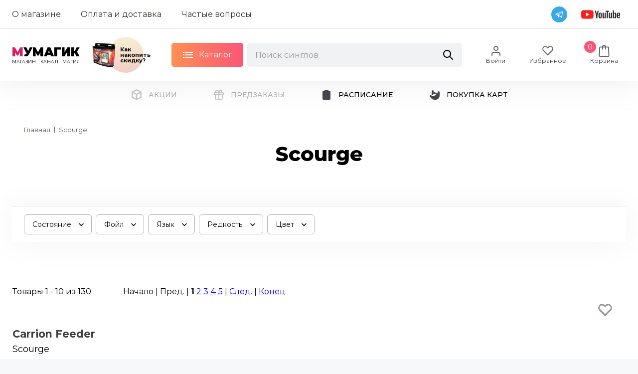

--- FILE ---
content_type: text/html; charset=UTF-8
request_url: https://mymagic.ru/singles/scg
body_size: 42458
content:
<!DOCTYPE html>
<html lang="en">
<head>
    <base href="/" />
    <title>Scourge</title>
    <meta http-equiv="Content-Type" content="text/html; charset=UTF-8" />
<link href="/bitrix/css/main/bootstrap.min.css?1695388950121326" type="text/css"  rel="stylesheet" />
<link href="/bitrix/css/main/font-awesome.min.css?169538895023748" type="text/css"  rel="stylesheet" />
<link href="/bitrix/js/ui/design-tokens/dist/ui.design-tokens.min.css?170720540322911" type="text/css"  rel="stylesheet" />
<link href="/bitrix/js/ui/fonts/opensans/ui.font.opensans.min.css?16957211522320" type="text/css"  rel="stylesheet" />
<link href="/bitrix/js/main/popup/dist/main.popup.bundle.min.css?169572137926598" type="text/css"  rel="stylesheet" />
<link href="/bitrix/css/main/themes/blue/style.min.css?1695388950331" type="text/css"  rel="stylesheet" />
<link href="/bitrix/cache/css/m2/m2/page_df5b572a1b9ae1ea7d8c32bfefd6a34a/page_df5b572a1b9ae1ea7d8c32bfefd6a34a_v1.css?176831198060284" type="text/css"  rel="stylesheet" />
<link href="/bitrix/cache/css/m2/m2/template_49bc4e86e36dcf44f48ca90e44fb2c0d/template_49bc4e86e36dcf44f48ca90e44fb2c0d_v1.css?17683118327889" type="text/css"  data-template-style="true" rel="stylesheet" />
<script>if(!window.BX)window.BX={};if(!window.BX.message)window.BX.message=function(mess){if(typeof mess==='object'){for(let i in mess) {BX.message[i]=mess[i];} return true;}};</script>
<script>(window.BX||top.BX).message({'JS_CORE_LOADING':'Загрузка...','JS_CORE_NO_DATA':'- Нет данных -','JS_CORE_WINDOW_CLOSE':'Закрыть','JS_CORE_WINDOW_EXPAND':'Развернуть','JS_CORE_WINDOW_NARROW':'Свернуть в окно','JS_CORE_WINDOW_SAVE':'Сохранить','JS_CORE_WINDOW_CANCEL':'Отменить','JS_CORE_WINDOW_CONTINUE':'Продолжить','JS_CORE_H':'ч','JS_CORE_M':'м','JS_CORE_S':'с','JSADM_AI_HIDE_EXTRA':'Скрыть лишние','JSADM_AI_ALL_NOTIF':'Показать все','JSADM_AUTH_REQ':'Требуется авторизация!','JS_CORE_WINDOW_AUTH':'Войти','JS_CORE_IMAGE_FULL':'Полный размер'});</script>

<script src="/bitrix/js/main/core/core.min.js?1707205431223197"></script>

<script>BX.Runtime.registerExtension({'name':'main.core','namespace':'BX','loaded':true});</script>
<script>BX.setJSList(['/bitrix/js/main/core/core_ajax.js','/bitrix/js/main/core/core_promise.js','/bitrix/js/main/polyfill/promise/js/promise.js','/bitrix/js/main/loadext/loadext.js','/bitrix/js/main/loadext/extension.js','/bitrix/js/main/polyfill/promise/js/promise.js','/bitrix/js/main/polyfill/find/js/find.js','/bitrix/js/main/polyfill/includes/js/includes.js','/bitrix/js/main/polyfill/matches/js/matches.js','/bitrix/js/ui/polyfill/closest/js/closest.js','/bitrix/js/main/polyfill/fill/main.polyfill.fill.js','/bitrix/js/main/polyfill/find/js/find.js','/bitrix/js/main/polyfill/matches/js/matches.js','/bitrix/js/main/polyfill/core/dist/polyfill.bundle.js','/bitrix/js/main/core/core.js','/bitrix/js/main/polyfill/intersectionobserver/js/intersectionobserver.js','/bitrix/js/main/lazyload/dist/lazyload.bundle.js','/bitrix/js/main/polyfill/core/dist/polyfill.bundle.js','/bitrix/js/main/parambag/dist/parambag.bundle.js']);
</script>
<script>BX.Runtime.registerExtension({'name':'pull.protobuf','namespace':'BX','loaded':true});</script>
<script>BX.Runtime.registerExtension({'name':'rest.client','namespace':'window','loaded':true});</script>
<script>(window.BX||top.BX).message({'pull_server_enabled':'Y','pull_config_timestamp':'1695821989','pull_guest_mode':'N','pull_guest_user_id':'0'});(window.BX||top.BX).message({'PULL_OLD_REVISION':'Для продолжения корректной работы с сайтом необходимо перезагрузить страницу.'});</script>
<script>BX.Runtime.registerExtension({'name':'pull.client','namespace':'BX','loaded':true});</script>
<script>BX.Runtime.registerExtension({'name':'pull','namespace':'window','loaded':true});</script>
<script>BX.Runtime.registerExtension({'name':'fx','namespace':'window','loaded':true});</script>
<script>BX.Runtime.registerExtension({'name':'ui.design-tokens','namespace':'window','loaded':true});</script>
<script>BX.Runtime.registerExtension({'name':'ui.fonts.opensans','namespace':'window','loaded':true});</script>
<script>BX.Runtime.registerExtension({'name':'main.popup','namespace':'BX.Main','loaded':true});</script>
<script>BX.Runtime.registerExtension({'name':'popup','namespace':'window','loaded':true});</script>
<script>BX.Runtime.registerExtension({'name':'currency.currency-core','namespace':'BX.Currency','loaded':true});</script>
<script>BX.Runtime.registerExtension({'name':'currency','namespace':'window','loaded':true});</script>
<script>(window.BX||top.BX).message({'LANGUAGE_ID':'ru','FORMAT_DATE':'MM/DD/YYYY','FORMAT_DATETIME':'MM/DD/YYYY H:MI:SS T','COOKIE_PREFIX':'BITRIX_SM','SERVER_TZ_OFFSET':'10800','UTF_MODE':'Y','SITE_ID':'m2','SITE_DIR':'/','USER_ID':'','SERVER_TIME':'1769278353','USER_TZ_OFFSET':'0','USER_TZ_AUTO':'Y','bitrix_sessid':'5d1e0630a185aa08bd5d65b7404019d0'});</script>


<script  src="/bitrix/cache/js/m2/m2/kernel_main/kernel_main_v1.js?1768320956192339"></script>
<script src="/bitrix/js/pull/protobuf/protobuf.min.js?169538895376433"></script>
<script src="/bitrix/js/pull/protobuf/model.min.js?169538895314190"></script>
<script src="/bitrix/js/rest/client/rest.client.min.js?16953889539240"></script>
<script src="/bitrix/js/pull/client/pull.client.min.js?170720536549554"></script>
<script src="/bitrix/js/main/popup/dist/main.popup.bundle.min.js?170720542965824"></script>
<script src="/bitrix/js/currency/currency-core/dist/currency-core.bundle.min.js?16957211103755"></script>
<script src="/bitrix/js/currency/core_currency.min.js?1695388951833"></script>
<script>BX.setJSList(['/bitrix/js/main/session.js','/bitrix/js/main/pageobject/pageobject.js','/bitrix/js/main/core/core_window.js','/bitrix/js/main/core/core_fx.js','/bitrix/js/main/date/main.date.js','/bitrix/js/main/core/core_date.js','/bitrix/js/main/utils.js','/bitrix/js/main/dd.js','/bitrix/js/main/core/core_uf.js','/bitrix/js/main/core/core_dd.js','/bitrix/js/main/core/core_tooltip.js','/local/templates/m2/components/bitrix/catalog.smart.filter/m2_singles/script.js','/bitrix/components/bitrix/sale.products.gift.section/templates/.default/script.js','/local/templates/.default/components/bitrix/catalog.item/.default/script.js','/local/templates/m2/components/bitrix/catalog.section/m2/script.js','/local/templates/m2/components/bitrix/catalog.item/m2/script.js','/local/templates/m2/components/bitrix/catalog.product.subscribe/.default/script.js','/local/templates/m2/js/basket.js','/local/components/mymagic/catalog.menu/templates/.default/script.js','/local/components/mymagic/catalog.menu.search/templates/.default/script.js','/local/templates/m2/components/mymagic/sale.basket.basket.line/.default/script.js','/local/templates/m2/js/jquery.min.js','/local/templates/m2/static/js/vendors/libs.min.js','/local/templates/m2/js/favourite.js','/local/templates/m2/js/alert.js']);</script>
<script>BX.setCSSList(['/local/templates/m2/components/bitrix/catalog/mymagic-w-sf/style.css','/local/templates/m2/components/bitrix/catalog.smart.filter/m2_singles/style.css','/local/templates/m2/components/bitrix/catalog.smart.filter/m2_singles/themes/blue/colors.css','/bitrix/components/bitrix/sale.products.gift.section/templates/.default/style.css','/local/templates/.default/components/bitrix/catalog.item/.default/style.css','/bitrix/components/bitrix/sale.products.gift.section/templates/.default/themes/blue/style.css','/local/templates/m2/components/bitrix/catalog.section/m2/style.css','/local/templates/m2/components/bitrix/catalog.item/m2/style.css','/local/templates/m2/components/bitrix/catalog.product.subscribe/.default/style.css','/local/templates/m2/components/bitrix/catalog.section/m2/themes/blue/style.css','/local/components/mymagic/catalog.menu/templates/.default/style.css','/local/components/mymagic/catalog.menu.search/templates/.default/style.css','/local/templates/m2/components/mymagic/sale.basket.basket.line/.default/style.css','/local/templates/m2/components/bitrix/menu/sub/style.css','/local/templates/m2/styles.css']);</script>
<script type="text/javascript">
					(function () {
						"use strict";

						var counter = function ()
						{
							var cookie = (function (name) {
								var parts = ("; " + document.cookie).split("; " + name + "=");
								if (parts.length == 2) {
									try {return JSON.parse(decodeURIComponent(parts.pop().split(";").shift()));}
									catch (e) {}
								}
							})("BITRIX_CONVERSION_CONTEXT_m2");

							if (cookie && cookie.EXPIRE >= BX.message("SERVER_TIME"))
								return;

							var request = new XMLHttpRequest();
							request.open("POST", "/bitrix/tools/conversion/ajax_counter.php", true);
							request.setRequestHeader("Content-type", "application/x-www-form-urlencoded");
							request.send(
								"SITE_ID="+encodeURIComponent("m2")+
								"&sessid="+encodeURIComponent(BX.bitrix_sessid())+
								"&HTTP_REFERER="+encodeURIComponent(document.referrer)
							);
						};

						if (window.frameRequestStart === true)
							BX.addCustomEvent("onFrameDataReceived", counter);
						else
							BX.ready(counter);
					})();
				</script>



<script  src="/bitrix/cache/js/m2/m2/template_76b521234b7be96d540a68b66a928365/template_76b521234b7be96d540a68b66a928365_v1.js?1768311832255997"></script>
<script  src="/bitrix/cache/js/m2/m2/page_9ca7b9fd0bc93e3f3451d316c20dd45f/page_9ca7b9fd0bc93e3f3451d316c20dd45f_v1.js?1768311980175402"></script>
<script type="text/javascript">var _ba = _ba || []; _ba.push(["aid", "8374713538c9cb7d6521b9b41438263e"]); _ba.push(["host", "mymagic.ru"]); (function() {var ba = document.createElement("script"); ba.type = "text/javascript"; ba.async = true;ba.src = (document.location.protocol == "https:" ? "https://" : "http://") + "bitrix.info/ba.js";var s = document.getElementsByTagName("script")[0];s.parentNode.insertBefore(ba, s);})();</script>


    <meta charset="utf-8">
    <meta name="viewport" content="width=device-width, initial-scale=1" />
    <meta http-equiv="Content-Type" content="text/html; charset=utf-8" />
    <meta name="keywords" content="" />
    <meta name="viewport" content="width=device-width, initial-scale=1">
    <link rel="stylesheet" href="/local/templates/m2/static/css/styles.css">
    <link rel="stylesheet" href="/local/templates/m2/css/foil.css?1769278347">
    <link rel="stylesheet" href="/local/templates/m2/components/bitrix/catalog.item/m2/style.css">
</head>
<body>
<div id="panel"></div>
    <div class="wrapper">
      <header>
        <div class="header">
          <div class="header-top">


    <ul class="header-top__nav header-top-nav">
    <li class="header-top-nav__item"><a class="header-top-nav__link" href="/about/">О магазине</a></li>
        <li class="header-top-nav__item"><a class="header-top-nav__link" href="/shops/">Оплата и доставка</a></li>
        <li class="header-top-nav__item"><a class="header-top-nav__link" href="/faq/">Частые вопросы</a></li>
    </ul>
            <div class="header-top__right">
              <div class="header-top__socials">

<a class="header-top__telegram" href="//t.me/MyMagicMTG">
    <svg class="icon icon-telegram-transparent ">
	<use xlink:href="/local/templates/m2/static/img/sprite/symbol/sprite.svg#telegram-transparent"></use>
    </svg>
</a>

<a class="header-top__yotube" href="//youtube.com/@mymagic-ru"><img src="/local/templates/m2/static/img/common/youtube-logo.png"></a>
		</div>
            </div>
          </div>
          <div class="header-main">

            <a class="header-main__logo logo"  href="./">
              <div class="logo__text"><span class="logo__accent-letter">м</span><span>умагик</span></div>
              <div class="logo__descr"><span>Магазин</span><span>Канал</span><span>Магия</span></div>
            </a>
<div class="header-main__banner micro-banner"><a class="micro-banner__link" href="./discount/"></a>
    <div class="micro-banner__content"><img class="micro-banner__img" style="max-width: 49px;" src="/local/templates/m2/static/img/content/banners/micro-banner.png"><span class="micro-banner__text">Как накопить скидку?</span></div>
</div>
            <div class="header-mobile-toggle">
              <div class="header-mobile-toggle__line is-top"></div>
              <div class="header-mobile-toggle__line is-middle"></div>
              <div class="header-mobile-toggle__line is-bottom"></div>
            </div>
<div class="header-main__actions">
    <div class="catalog-nav">
        <div class="catalog-nav-toggle btn-pink">
            <div class="btn-pink__content">
                <div class="sandwich">
                    <div class="sandwich__line sandwich__line--top"></div>
                    <div class="sandwich__line sandwich__line--middle"></div>
                    <div class="sandwich__line sandwich__line--bottom"></div>
                </div><span>Каталог</span>
            </div>
        </div>
    </div>

              <div class="header-main__search-form search-form">
                <form class="search-form__action">
                  <input class="search-form__input" placeholder="Поиск синглов">
                  <svg class="icon icon-search ">
                    <use xlink:href="/static/img/sprite/symbol/sprite.svg#search"></use>
                  </svg>
                </form>
                <div class="search-form-content">
                  <div class="search-form-content__body" id="search-form-result">
                  </div>

                  <div class="search-form-content__footer">

                    <div class="hidden not-found" id="search-form-message">
                    </div>

                    <div class="gray-btn gray-btn--height-l gray-btn--width-l is-bold hidden" id="search-form-show-all">
                      <div class="gray-btn__content"><span>Показать всё</span></div>
                    </div>
                  </div>

                </div>
              </div>


<script src="/local/components/mymagic/catalog.menu.search/templates/.default/script.js"></script>

<style>
.search-form-item__content A {
    border-bottom: 0;
    text-decoration: none;
    color: #066aa5;
}
.search-form-item__content A:hover {
    text-decoration: underline;
}

.search-form-item__title {
    display: block;
    font-weight: 300;

}
</style></div>

<ul class="header__user-actions user-actions">
    <li class="user-actions__item">
<div class="user-actions__content"><a class="user-actions__link" href="cabinet/"></a>
    <svg class="icon icon-user user-actions__icon">
        <use xlink:href="/local/templates/m2/static/img/sprite/symbol/sprite.svg#user"></use>
    </svg><span class="user-actions__text">Войти</span>
</div>

    </li>
    <li class="user-actions__item">
<div class="user-actions__content"><a class="user-actions__link" href="favourite/"></a>
    <svg class="icon icon-heart user-actions__icon">
        <use xlink:href="/local/templates/m2/static/img/sprite/symbol/sprite.svg#heart"></use>
    </svg><span class="user-actions__text">Избранное</span>
</div>

    </li>
    <li class="user-actions__item">
<script>
var bx_basketCQS7B4 = new BitrixSmallCart;
</script>
<div id="bx_basketCQS7B4" class="bx-basket bx-opener"><!--'start_frame_cache_bx_basketCQS7B4'-->
<div class="user-actions__content js-basket">
<span class="user-actions__count t-4">0</span>    <svg class="icon icon-basket user-actions__icon">
        <use xlink:href="/local/templates/m2/static/img/sprite/symbol/sprite.svg#basket"></use>
    </svg><span class="user-actions__text">Корзина</span>
</div>

<div class="basket-prev">
    <div class="basket-prev__close-on-mobile">
        <svg class="icon icon-cross ">
            <use xlink:href="/local/templates/m2/static/img/sprite/symbol/sprite.svg#cross"></use>
        </svg>
    </div><span class="basket-prev__title">Ваша корзина:</span>

    <ul class="basket-prev__body">

    </ul>

</div>
<!--'end_frame_cache_bx_basketCQS7B4'--></div>
<script type="text/javascript">
	bx_basketCQS7B4.siteId       = 'm2';
	bx_basketCQS7B4.cartId       = 'bx_basketCQS7B4';
	bx_basketCQS7B4.ajaxPath     = '/local/components/mymagic/sale.basket.basket.line/ajax.php';
	bx_basketCQS7B4.templateName = '.default';
	bx_basketCQS7B4.arParams     =  {'PATH_TO_BASKET':'./order/','SHOW_TOTAL_PRICE':'N','SHOW_PRODUCTS':'Y','CACHE_TYPE':'A','PATH_TO_ORDER':'/personal/order/make/','HIDE_ON_BASKET_PAGES':'Y','SHOW_NUM_PRODUCTS':'Y','SHOW_EMPTY_VALUES':'Y','SHOW_PERSONAL_LINK':'N','PATH_TO_PERSONAL':'/personal/','SHOW_AUTHOR':'N','SHOW_REGISTRATION':'N','PATH_TO_REGISTER':'/cabinet/register/','PATH_TO_AUTHORIZE':'/cabinet/register/','PATH_TO_PROFILE':'/personal/','SHOW_DELAY':'Y','SHOW_NOTAVAIL':'Y','SHOW_IMAGE':'Y','SHOW_PRICE':'Y','SHOW_SUMMARY':'Y','POSITION_FIXED':'N','POSITION_VERTICAL':'top','POSITION_HORIZONTAL':'right','MAX_IMAGE_SIZE':'70','AJAX':'N','~PATH_TO_BASKET':'./order/','~SHOW_TOTAL_PRICE':'N','~SHOW_PRODUCTS':'Y','~CACHE_TYPE':'A','~PATH_TO_ORDER':'/personal/order/make/','~HIDE_ON_BASKET_PAGES':'Y','~SHOW_NUM_PRODUCTS':'Y','~SHOW_EMPTY_VALUES':'Y','~SHOW_PERSONAL_LINK':'N','~PATH_TO_PERSONAL':'/personal/','~SHOW_AUTHOR':'N','~SHOW_REGISTRATION':'N','~PATH_TO_REGISTER':'/cabinet/register/','~PATH_TO_AUTHORIZE':'/cabinet/register/','~PATH_TO_PROFILE':'/personal/','~SHOW_DELAY':'Y','~SHOW_NOTAVAIL':'Y','~SHOW_IMAGE':'Y','~SHOW_PRICE':'Y','~SHOW_SUMMARY':'Y','~POSITION_FIXED':'N','~POSITION_VERTICAL':'top','~POSITION_HORIZONTAL':'right','~MAX_IMAGE_SIZE':'70','~AJAX':'N','cartId':'bx_basketCQS7B4'}; // TODO \Bitrix\Main\Web\Json::encode
	bx_basketCQS7B4.closeMessage = 'Скрыть';
	bx_basketCQS7B4.openMessage  = 'Раскрыть';
	bx_basketCQS7B4.activate();
</script>    </li>
</ul>
<!--
          </div>
        </div>

-->
        <div class="catalog tabs tabs-products is-medium is-white-bg">
          <div class="container">
            <div class="catalog__header">
              <div class="tabs-nav">
<div class="tabs-nav__item is-active" data-tab-name="tab-m2_singles">
    <div class="tabs-nav__content">Синглы MTG</div>
</div>
<div class="tabs-nav__item " data-tab-name="tab-m2_catalog">
    <div class="tabs-nav__content">Запечатанная продукция</div>
</div>
<div class="tabs-nav__item " data-tab-name="tab-m2_accessories">
    <div class="tabs-nav__content">Аксессуары</div>
</div>
                </div>
            </div>
            <div class="catalog__body tabs-content">
              <div class="tabs-content__item tab-m2_singles is-active">
                <div class="tabs-container">
<div class="catalog-list-section" id="tab_list_1"><h2>1</h2><ul class="catalog-list">            <li style="background-image: url('/upload/uf/a99/if39kaaj355cinojbga4ttvfk28ya9gj.svg')" ><a href="/singles/p15a"><span>15th Anniversary Cards</span></a>
 <span class="code">P15A</span>
</li>
</ul></div><div class="catalog-list-section" id="tab_list_2"><h2>2</h2><ul class="catalog-list">            <li style="background-image: url('/upload/uf/e45/wwzboij0wer5p3nnng4rhhd2xxdjmeau.svg')" ><a href="/singles/g17"><span>2017 Gift Pack</span></a>
 <span class="code">G17</span>
</li>
            <li style="background-image: url('/upload/uf/e45/wwzboij0wer5p3nnng4rhhd2xxdjmeau.svg')" ><a href="/singles/ph19"><span>2019 Heroes of the Realm</span></a>
 <span class="code">PH19</span>
</li>
            <li style="background-image: url('/upload/uf/e45/wwzboij0wer5p3nnng4rhhd2xxdjmeau.svg')" ><a href="/singles/ph20"><span>2020 Heroes of the Realm</span></a>
 <span class="code">PH20</span>
</li>
</ul></div><div class="catalog-list-section" id="tab_list_3"><h2>3</h2><ul class="catalog-list">            <li style="background-image: url('/upload/uf/e45/wwzboij0wer5p3nnng4rhhd2xxdjmeau.svg')" ><a href="/singles/p30m"><span>30th Anniversary Misc Promos</span></a>
 <span class="code">P30M</span>
</li>
            <li style="background-image: url('/upload/uf/e45/wwzboij0wer5p3nnng4rhhd2xxdjmeau.svg')" ><a href="/singles/p30a"><span>30th Anniversary Play Promos</span></a>
 <span class="code">P30A</span>
</li>
</ul></div><div class="catalog-list-section" id="tab_list_A"><h2>A</h2><ul class="catalog-list">            <li style="background-image: url('/upload/uf/603/tt878p3tdhr04jxpb6lxfnvzt7g3tpy3.svg')" ><a href="/singles/afr"><span>Adventures in the Forgotten Realms</span></a>
 <span class="code">AFR</span>
</li>
            <li style="background-image: url('/upload/uf/603/tt878p3tdhr04jxpb6lxfnvzt7g3tpy3.svg')" ><a href="/singles/aafr"><span>Adventures in the Forgotten Realms Art Series</span></a>
 <span class="code">AAFR</span>
</li>
            <li style="background-image: url('/upload/uf/137/0dy153bieccsvvphsvmgaqo03vao0j8g.svg')" ><a href="/singles/mafr"><span>Adventures in the Forgotten Realms Minigames</span></a>
 <span class="code">MAFR</span>
</li>
            <li style="background-image: url('/upload/uf/603/tt878p3tdhr04jxpb6lxfnvzt7g3tpy3.svg')" ><a href="/singles/pafr"><span>Adventures in the Forgotten Realms Promos</span></a>
 <span class="code">PAFR</span>
</li>
            <li style="background-image: url('/upload/uf/603/tt878p3tdhr04jxpb6lxfnvzt7g3tpy3.svg')" ><a href="/singles/tafr"><span>Adventures in the Forgotten Realms Tokens</span></a>
 <span class="code">TAFR</span>
</li>
            <li style="background-image: url('/upload/uf/e52/4h8l30pn6kka4omc4wiwzp4arddnlglm.svg')" ><a href="/singles/aer"><span>Aether Revolt</span></a>
 <span class="code">AER</span>
</li>
            <li style="background-image: url('/upload/uf/e52/4h8l30pn6kka4omc4wiwzp4arddnlglm.svg')" ><a href="/singles/paer"><span>Aether Revolt Promos</span></a>
 <span class="code">PAER</span>
</li>
            <li style="background-image: url('/upload/uf/e52/4h8l30pn6kka4omc4wiwzp4arddnlglm.svg')" ><a href="/singles/taer"><span>Aether Revolt Tokens</span></a>
 <span class="code">TAER</span>
</li>
            <li style="background-image: url('/upload/uf/a99/if39kaaj355cinojbga4ttvfk28ya9gj.svg')" ><a href="/singles/dft"><span>Aetherdrift</span></a>
 <span class="code">DFT</span>
</li>
            <li style="background-image: url('/upload/uf/a99/if39kaaj355cinojbga4ttvfk28ya9gj.svg')" ><a href="/singles/drc"><span>Aetherdrift Commander</span></a>
 <span class="code">DRC</span>
</li>
            <li style="background-image: url('/upload/uf/68e/6okjrged8o3af327063ilv9wdl8whuix.svg')" ><a href="/singles/pdft"><span>Aetherdrift Promos</span></a>
 <span class="code">PDFT</span>
</li>
            <li style="background-image: url('/upload/uf/20d/xl0z56s2u2v3t9uym6mxzd00jqpywopi.svg')" ><a href="/singles/arb"><span>Alara Reborn</span></a>
 <span class="code">ARB</span>
</li>
            <li style="background-image: url('/upload/uf/20d/xl0z56s2u2v3t9uym6mxzd00jqpywopi.svg')" ><a href="/singles/parb"><span>Alara Reborn Promos</span></a>
 <span class="code">PARB</span>
</li>
            <li style="background-image: url('/upload/uf/20d/xl0z56s2u2v3t9uym6mxzd00jqpywopi.svg')" ><a href="/singles/tarb"><span>Alara Reborn Tokens</span></a>
 <span class="code">TARB</span>
</li>
            <li style="background-image: url('/upload/uf/7b0/jlprcfnv7dqjob0cdl8bfy8jghyvmv6a.svg')" ><a href="/singles/all"><span>Alliances</span></a>
 <span class="code">ALL</span>
</li>
            <li style="background-image: url('/upload/uf/b36/v04ovnlksp2xf8a5uo0kyuuoviqtypng.svg')" ><a href="/singles/akh"><span>Amonkhet</span></a>
 <span class="code">AKH</span>
</li>
            <li style="background-image: url('/upload/uf/05f/sqz4nrgw9lgq9os2ojonhgoixrvaussd.svg')" ><a href="/singles/mp2"><span>Amonkhet Invocations</span></a>
 <span class="code">MP2</span>
</li>
            <li style="background-image: url('/upload/uf/b36/v04ovnlksp2xf8a5uo0kyuuoviqtypng.svg')" ><a href="/singles/pakh"><span>Amonkhet Promos</span></a>
 <span class="code">PAKH</span>
</li>
            <li style="background-image: url('/upload/uf/b36/v04ovnlksp2xf8a5uo0kyuuoviqtypng.svg')" ><a href="/singles/takh"><span>Amonkhet Tokens</span></a>
 <span class="code">TAKH</span>
</li>
            <li style="background-image: url('/upload/uf/540/mtyp3mrecgwq7a35zz0a04b6ui7mba9e.svg')" ><a href="/singles/ath"><span>Anthologies</span></a>
 <span class="code">ATH</span>
</li>
            <li style="background-image: url('/upload/uf/b7b/2gjk636yzk24zz4jwonkpe946qtm4jou.svg')" ><a href="/singles/atq"><span>Antiquities</span></a>
 <span class="code">ATQ</span>
</li>
            <li style="background-image: url('/upload/uf/683/fs10fm8kvseafaj46120wqqqowt7ecd0.svg')" ><a href="/singles/apc"><span>Apocalypse</span></a>
 <span class="code">APC</span>
</li>
            <li style="background-image: url('/upload/uf/2de/m28n2dqxc5x09zycgueeykbtfoyezyur.svg')" ><a href="/singles/arc"><span>Archenemy</span></a>
 <span class="code">ARC</span>
</li>
            <li style="background-image: url('/upload/uf/2de/m28n2dqxc5x09zycgueeykbtfoyezyur.svg')" ><a href="/singles/oarc"><span>Archenemy Schemes</span></a>
 <span class="code">OARC</span>
</li>
            <li style="background-image: url('/upload/uf/9b4/7ccvryq8phsbiyv95t7qcla6xheumstu.svg')" ><a href="/singles/e01"><span>Archenemy: Nicol Bolas</span></a>
 <span class="code">E01</span>
</li>
            <li style="background-image: url('/upload/uf/2ee/duyregxji5is9w5imchpm4a7p5rwr50g.svg')" ><a href="/singles/parl"><span>Arena League 1996</span></a>
 <span class="code">PARL</span>
</li>
            <li style="background-image: url('/upload/uf/d2d/0kbtjy6hpi3ol20f7ij23d8vf6ihhx53.svg')" ><a href="/singles/pal99"><span>Arena League 1999</span></a>
 <span class="code">PAL99</span>
</li>
            <li style="background-image: url('/upload/uf/fe3/m8c6x6e64jkthctw8e2oqnvkbi4vsb4v.svg')" ><a href="/singles/pal00"><span>Arena League 2000</span></a>
 <span class="code">PAL00</span>
</li>
            <li style="background-image: url('/upload/uf/fe3/m8c6x6e64jkthctw8e2oqnvkbi4vsb4v.svg')" ><a href="/singles/pal01"><span>Arena League 2001</span></a>
 <span class="code">PAL01</span>
</li>
            <li style="background-image: url('/upload/uf/2ee/duyregxji5is9w5imchpm4a7p5rwr50g.svg')" ><a href="/singles/pal02"><span>Arena League 2002</span></a>
 <span class="code">PAL02</span>
</li>
            <li style="background-image: url('/upload/uf/2ee/duyregxji5is9w5imchpm4a7p5rwr50g.svg')" ><a href="/singles/pal03"><span>Arena League 2003</span></a>
 <span class="code">PAL03</span>
</li>
            <li style="background-image: url('/upload/uf/2ee/duyregxji5is9w5imchpm4a7p5rwr50g.svg')" ><a href="/singles/pal04"><span>Arena League 2004</span></a>
 <span class="code">PAL04</span>
</li>
            <li style="background-image: url('/upload/uf/2ee/duyregxji5is9w5imchpm4a7p5rwr50g.svg')" ><a href="/singles/pal05"><span>Arena League 2005</span></a>
 <span class="code">PAL05</span>
</li>
            <li style="background-image: url('/upload/uf/2ee/duyregxji5is9w5imchpm4a7p5rwr50g.svg')" ><a href="/singles/pal06"><span>Arena League 2006</span></a>
 <span class="code">PAL06</span>
</li>
            <li style="background-image: url('/upload/uf/c23/4ddc7h1pcy4r4ru3pw9avuddegbth5zx.svg')" ><a href="/singles/palp"><span>Asia Pacific Land Program</span></a>
 <span class="code">PALP</span>
</li>
            <li style="background-image: url('/upload/uf/a99/if39kaaj355cinojbga4ttvfk28ya9gj.svg')" ><a href="/singles/acr"><span>Assassin's Creed</span></a>
 <span class="code">ACR</span>
</li>
            <li style="background-image: url('/upload/uf/f45/igh3lut2nf0ol9bxwk6u0sudcdk4nz7v.svg')" ><a href="/singles/avr"><span>Avacyn Restored</span></a>
 <span class="code">AVR</span>
</li>
            <li style="background-image: url('/upload/uf/f45/igh3lut2nf0ol9bxwk6u0sudcdk4nz7v.svg')" ><a href="/singles/pavr"><span>Avacyn Restored Promos</span></a>
 <span class="code">PAVR</span>
</li>
            <li style="background-image: url('/upload/uf/f45/igh3lut2nf0ol9bxwk6u0sudcdk4nz7v.svg')" ><a href="/singles/tavr"><span>Avacyn Restored Tokens</span></a>
 <span class="code">TAVR</span>
</li>
</ul></div><div class="catalog-list-section" id="tab_list_B"><h2>B</h2><ul class="catalog-list">            <li style="background-image: url('/upload/uf/1cc/41bh96635mno5of788hxa0806ku3erku.svg')" ><a href="/singles/aclb"><span>Battle for Baldur's Gate Art Series</span></a>
 <span class="code">ACLB</span>
</li>
            <li style="background-image: url('/upload/uf/1cc/41bh96635mno5of788hxa0806ku3erku.svg')" ><a href="/singles/pclb"><span>Battle for Baldur's Gate Promos</span></a>
 <span class="code">PCLB</span>
</li>
            <li style="background-image: url('/upload/uf/1cc/41bh96635mno5of788hxa0806ku3erku.svg')" ><a href="/singles/tclb"><span>Battle for Baldur's Gate Tokens</span></a>
 <span class="code">TCLB</span>
</li>
            <li style="background-image: url('/upload/uf/b6c/760kdqut81q7c5j7zsuy9dphb8sau0vk.svg')" ><a href="/singles/bfz"><span>Battle for Zendikar</span></a>
 <span class="code">BFZ</span>
</li>
            <li style="background-image: url('/upload/uf/b6c/760kdqut81q7c5j7zsuy9dphb8sau0vk.svg')" ><a href="/singles/pbfz"><span>Battle for Zendikar Promos</span></a>
 <span class="code">PBFZ</span>
</li>
            <li style="background-image: url('/upload/uf/b6c/760kdqut81q7c5j7zsuy9dphb8sau0vk.svg')" ><a href="/singles/tbfz"><span>Battle for Zendikar Tokens</span></a>
 <span class="code">TBFZ</span>
</li>
            <li style="background-image: url('/upload/uf/b4e/wn6vqoyr6zwl0ldlgmt3rtxs12hpo8ag.svg')" ><a href="/singles/brb"><span>Battle Royale Box Set</span></a>
 <span class="code">BRB</span>
</li>
            <li style="background-image: url('/upload/uf/435/fppvi3df4ev6kmo9w25o8ev80xub9mzo.svg')" ><a href="/singles/bbd"><span>Battlebond</span></a>
 <span class="code">BBD</span>
</li>
            <li style="background-image: url('/upload/uf/435/fppvi3df4ev6kmo9w25o8ev80xub9mzo.svg')" ><a href="/singles/pbbd"><span>Battlebond Promos</span></a>
 <span class="code">PBBD</span>
</li>
            <li style="background-image: url('/upload/uf/435/fppvi3df4ev6kmo9w25o8ev80xub9mzo.svg')" ><a href="/singles/tbbd"><span>Battlebond Tokens</span></a>
 <span class="code">TBBD</span>
</li>
            <li style="background-image: url('/upload/uf/16e/kx2v6y0bt59x5wcv6w9xx9uf9pouv2bk.svg')" ><a href="/singles/btd"><span>Beatdown Box Set</span></a>
 <span class="code">BTD</span>
</li>
            <li style="background-image: url('/upload/uf/6e9/n169gts0u0pfgjwozwpepwqyh2lsc0aw.svg')" ><a href="/singles/bok"><span>Betrayers of Kamigawa</span></a>
 <span class="code">BOK</span>
</li>
            <li style="background-image: url('/upload/uf/6e9/n169gts0u0pfgjwozwpepwqyh2lsc0aw.svg')" ><a href="/singles/pbok"><span>Betrayers of Kamigawa Promos</span></a>
 <span class="code">PBOK</span>
</li>
            <li style="background-image: url('/upload/uf/b6c/760kdqut81q7c5j7zsuy9dphb8sau0vk.svg')" ><a href="/singles/pss1"><span>BFZ Standard Series</span></a>
 <span class="code">PSS1</span>
</li>
            <li style="background-image: url('/upload/uf/a99/if39kaaj355cinojbga4ttvfk28ya9gj.svg')" ><a href="/singles/blb"><span>Bloomburrow</span></a>
 <span class="code">BLB</span>
</li>
            <li style="background-image: url('/upload/uf/ef8/8d2tupzmdbuqk9f5dmbja87fi6yme7qz.svg')" ><a href="/singles/blc"><span>Bloomburrow Commander</span></a>
 <span class="code">BLC</span>
</li>
            <li style="background-image: url('/upload/uf/55e/exde9p2taqswew9jkcgfcac9ozudp3sf.svg')" ><a href="/singles/pblb"><span>Bloomburrow Promos</span></a>
 <span class="code">PBLB</span>
</li>
            <li style="background-image: url('/upload/uf/262/5th10fofzdnws3vqpat970ve6p6oci9v.svg')" ><a href="/singles/bng"><span>Born of the Gods</span></a>
 <span class="code">BNG</span>
</li>
            <li style="background-image: url('/upload/uf/262/5th10fofzdnws3vqpat970ve6p6oci9v.svg')" ><a href="/singles/pbng"><span>Born of the Gods Promos</span></a>
 <span class="code">PBNG</span>
</li>
            <li style="background-image: url('/upload/uf/262/5th10fofzdnws3vqpat970ve6p6oci9v.svg')" ><a href="/singles/tbng"><span>Born of the Gods Tokens</span></a>
 <span class="code">TBNG</span>
</li>
            <li style="background-image: url('/upload/uf/a99/if39kaaj355cinojbga4ttvfk28ya9gj.svg')" ><a href="/singles/otp"><span>Breaking News</span></a>
 <span class="code">OTP</span>
</li>
</ul></div><div class="catalog-list-section" id="tab_list_C"><h2>C</h2><ul class="catalog-list">            <li style="background-image: url('/upload/uf/781/301nz7vzf0hnocj3qqmz9fvp5nbt2bh5.svg')" ><a href="/singles/chk"><span>Champions of Kamigawa</span></a>
 <span class="code">CHK</span>
</li>
            <li style="background-image: url('/upload/uf/781/301nz7vzf0hnocj3qqmz9fvp5nbt2bh5.svg')" ><a href="/singles/pchk"><span>Champions of Kamigawa Promos</span></a>
 <span class="code">PCHK</span>
</li>
            <li style="background-image: url('/upload/uf/a99/if39kaaj355cinojbga4ttvfk28ya9gj.svg')" ><a href="/singles/pcmp"><span>Champs and States</span></a>
 <span class="code">PCMP</span>
</li>
            <li style="background-image: url('/upload/uf/743/kgx5fk82mud8xaykjkjggn0gtnhc0sgt.svg')" ><a href="/singles/chr"><span>Chronicles</span></a>
 <span class="code">CHR</span>
</li>
            <li style="background-image: url('/upload/uf/457/19ap2gci1kpd2k61t1z8if0qz34hs2ih.svg')" ><a href="/singles/6ed"><span>Classic Sixth Edition</span></a>
 <span class="code">6ED</span>
</li>
            <li style="background-image: url('/upload/uf/1c1/qwr0sbrlhi2eeb61mp4hvjt12udpjam3.svg')" ><a href="/singles/csp"><span>Coldsnap</span></a>
 <span class="code">CSP</span>
</li>
            <li style="background-image: url('/upload/uf/1c1/qwr0sbrlhi2eeb61mp4hvjt12udpjam3.svg')" ><a href="/singles/pcsp"><span>Coldsnap Promos</span></a>
 <span class="code">PCSP</span>
</li>
            <li style="background-image: url('/upload/uf/1c1/qwr0sbrlhi2eeb61mp4hvjt12udpjam3.svg')" ><a href="/singles/cst"><span>Coldsnap Theme Decks</span></a>
 <span class="code">CST</span>
</li>
            <li style="background-image: url('/upload/uf/fc4/no12anmtag5o6fj19uqx0k2k8neb2gla.svg')" ><a href="/singles/ced"><span>Collectors' Edition</span></a>
 <span class="code">CED</span>
</li>
            <li style="background-image: url('/upload/uf/af6/eb99a8s9tzgtqjcr9dq10rt10ucrl64v.svg')" ><a href="/singles/cmd"><span>Commander 2011</span></a>
 <span class="code">CMD</span>
</li>
            <li style="background-image: url('/upload/uf/f33/fhlskacrcs8h37a5iq5n6mha6uleco4r.svg')" ><a href="/singles/c13"><span>Commander 2013</span></a>
 <span class="code">C13</span>
</li>
            <li style="background-image: url('/upload/uf/a7b/nm6wkie7ut9oymakux322m6ae49fh0nw.svg')" ><a href="/singles/c14"><span>Commander 2014</span></a>
 <span class="code">C14</span>
</li>
            <li style="background-image: url('/upload/uf/a7b/nm6wkie7ut9oymakux322m6ae49fh0nw.svg')" ><a href="/singles/tc14"><span>Commander 2014 Tokens</span></a>
 <span class="code">TC14</span>
</li>
            <li style="background-image: url('/upload/uf/2dd/ntmcqtt51qp7xzljlw9ttre2j0o0hute.svg')" ><a href="/singles/c15"><span>Commander 2015</span></a>
 <span class="code">C15</span>
</li>
            <li style="background-image: url('/upload/uf/371/l9s096talavw30dwhmqtj7z7t73bxx35.svg')" ><a href="/singles/c16"><span>Commander 2016</span></a>
 <span class="code">C16</span>
</li>
            <li style="background-image: url('/upload/uf/371/l9s096talavw30dwhmqtj7z7t73bxx35.svg')" ><a href="/singles/tc16"><span>Commander 2016 Tokens</span></a>
 <span class="code">TC16</span>
</li>
            <li style="background-image: url('/upload/uf/02d/23tjc7vzwror2hv75wvge6zp16t4vune.svg')" ><a href="/singles/c17"><span>Commander 2017</span></a>
 <span class="code">C17</span>
</li>
            <li style="background-image: url('/upload/uf/02d/23tjc7vzwror2hv75wvge6zp16t4vune.svg')" ><a href="/singles/tc17"><span>Commander 2017 Tokens</span></a>
 <span class="code">TC17</span>
</li>
            <li style="background-image: url('/upload/uf/fa5/p1bmfchd5rltyitlarvt1ndik53hr2al.svg')" ><a href="/singles/c18"><span>Commander 2018</span></a>
 <span class="code">C18</span>
</li>
            <li style="background-image: url('/upload/uf/fa5/p1bmfchd5rltyitlarvt1ndik53hr2al.svg')" ><a href="/singles/oc18"><span>Commander 2018 Oversized</span></a>
 <span class="code">OC18</span>
</li>
            <li style="background-image: url('/upload/uf/fa5/p1bmfchd5rltyitlarvt1ndik53hr2al.svg')" ><a href="/singles/tc18"><span>Commander 2018 Tokens</span></a>
 <span class="code">TC18</span>
</li>
            <li style="background-image: url('/upload/uf/b36/rrwu25pp7dk9q79g226zsdo3vk92p9ny.svg')" ><a href="/singles/c19"><span>Commander 2019</span></a>
 <span class="code">C19</span>
</li>
            <li style="background-image: url('/upload/uf/b36/rrwu25pp7dk9q79g226zsdo3vk92p9ny.svg')" ><a href="/singles/tc19"><span>Commander 2019 Tokens</span></a>
 <span class="code">TC19</span>
</li>
            <li style="background-image: url('/upload/uf/e5d/qvdk1jfn6z24qmpencxsziesnbb6m9at.svg')" ><a href="/singles/c20"><span>Commander 2020</span></a>
 <span class="code">C20</span>
</li>
            <li style="background-image: url('/upload/uf/e5d/qvdk1jfn6z24qmpencxsziesnbb6m9at.svg')" ><a href="/singles/tc20"><span>Commander 2020 Tokens</span></a>
 <span class="code">TC20</span>
</li>
            <li style="background-image: url('/upload/uf/093/fc8ktlwjlu1ojnnjaa1qwxwwxtx74a29.svg')" ><a href="/singles/c21"><span>Commander 2021</span></a>
 <span class="code">C21</span>
</li>
            <li style="background-image: url('/upload/uf/093/fc8ktlwjlu1ojnnjaa1qwxwwxtx74a29.svg')" ><a href="/singles/tc21"><span>Commander 2021 Tokens</span></a>
 <span class="code">TC21</span>
</li>
            <li style="background-image: url('/upload/uf/cc3/7ss1f0txnryn9ub0wn0ivsm8hrmvae5j.svg')" ><a href="/singles/cma"><span>Commander Anthology</span></a>
 <span class="code">CMA</span>
</li>
            <li style="background-image: url('/upload/uf/b45/2p0k2gkxfh4d56x8q1le8vf1frbjqzg3.svg')" ><a href="/singles/cm2"><span>Commander Anthology Volume II</span></a>
 <span class="code">CM2</span>
</li>
            <li style="background-image: url('/upload/uf/a99/if39kaaj355cinojbga4ttvfk28ya9gj.svg')" ><a href="/singles/cc2"><span>Commander Collection: Black</span></a>
 <span class="code">CC2</span>
</li>
            <li style="background-image: url('/upload/uf/5cc/7mbson8m856037fqzpeeibrzpoc7vq7j.svg')" ><a href="/singles/cc1"><span>Commander Collection: Green</span></a>
 <span class="code">CC1</span>
</li>
            <li style="background-image: url('/upload/uf/159/9quid4epft5jxqmhb1fjicplalipoen8.svg')" ><a href="/singles/cmr"><span>Commander Legends</span></a>
 <span class="code">CMR</span>
</li>
            <li style="background-image: url('/upload/uf/159/9quid4epft5jxqmhb1fjicplalipoen8.svg')" ><a href="/singles/tcmr"><span>Commander Legends Tokens</span></a>
 <span class="code">TCMR</span>
</li>
            <li style="background-image: url('/upload/uf/a99/if39kaaj355cinojbga4ttvfk28ya9gj.svg')" ><a href="/singles/clb"><span>Commander Legends: Battle for Baldur's Gate</span></a>
 <span class="code">CLB</span>
</li>
            <li style="background-image: url('/upload/uf/a99/if39kaaj355cinojbga4ttvfk28ya9gj.svg')" ><a href="/singles/cmm"><span>Commander Masters</span></a>
 <span class="code">CMM</span>
</li>
            <li style="background-image: url('/upload/uf/c81/j0nypxxtmq34yscyeznv3ridpxr1bcw4.svg')" ><a href="/singles/cm1"><span>Commander's Arsenal</span></a>
 <span class="code">CM1</span>
</li>
            <li style="background-image: url('/upload/uf/11e/erwbddr90bei03bjc3swyhdcsqddjb3c.svg')" ><a href="/singles/con"><span>Conflux</span></a>
 <span class="code">CON</span>
</li>
            <li style="background-image: url('/upload/uf/11e/erwbddr90bei03bjc3swyhdcsqddjb3c.svg')" ><a href="/singles/pcon"><span>Conflux Promos</span></a>
 <span class="code">PCON</span>
</li>
            <li style="background-image: url('/upload/uf/11e/erwbddr90bei03bjc3swyhdcsqddjb3c.svg')" ><a href="/singles/tcon"><span>Conflux Tokens</span></a>
 <span class="code">TCON</span>
</li>
            <li style="background-image: url('/upload/uf/662/esrn8qqn7vjo8y93zxzhgdbcybmo62k1.svg')" ><a href="/singles/cns"><span>Conspiracy</span></a>
 <span class="code">CNS</span>
</li>
            <li style="background-image: url('/upload/uf/662/esrn8qqn7vjo8y93zxzhgdbcybmo62k1.svg')" ><a href="/singles/pcns"><span>Conspiracy Promos</span></a>
 <span class="code">PCNS</span>
</li>
            <li style="background-image: url('/upload/uf/662/esrn8qqn7vjo8y93zxzhgdbcybmo62k1.svg')" ><a href="/singles/tcns"><span>Conspiracy Tokens</span></a>
 <span class="code">TCNS</span>
</li>
            <li style="background-image: url('/upload/uf/dc9/rtx2khwrqqrfl8j00dk5uhcbv6znbs3n.svg')" ><a href="/singles/cn2"><span>Conspiracy: Take the Crown</span></a>
 <span class="code">CN2</span>
</li>
            <li style="background-image: url('/upload/uf/dc9/rtx2khwrqqrfl8j00dk5uhcbv6znbs3n.svg')" ><a href="/singles/tcn2"><span>Conspiracy: Take the Crown Tokens</span></a>
 <span class="code">TCN2</span>
</li>
            <li style="background-image: url('/upload/uf/b41/266fq20ktfail20rrsfbz19kkwfpguex.svg')" ><a href="/singles/m19"><span>Core Set 2019</span></a>
 <span class="code">M19</span>
</li>
            <li style="background-image: url('/upload/uf/b41/266fq20ktfail20rrsfbz19kkwfpguex.svg')" ><a href="/singles/pm19"><span>Core Set 2019 Promos</span></a>
 <span class="code">PM19</span>
</li>
            <li style="background-image: url('/upload/uf/b41/266fq20ktfail20rrsfbz19kkwfpguex.svg')" ><a href="/singles/tm19"><span>Core Set 2019 Tokens</span></a>
 <span class="code">TM19</span>
</li>
            <li style="background-image: url('/upload/uf/2a6/kzccs69lz0hwkgsbtzz8v7xpxyfz6obk.svg')" ><a href="/singles/m20"><span>Core Set 2020</span></a>
 <span class="code">M20</span>
</li>
            <li style="background-image: url('/upload/uf/2a6/kzccs69lz0hwkgsbtzz8v7xpxyfz6obk.svg')" ><a href="/singles/pm20"><span>Core Set 2020 Promos</span></a>
 <span class="code">PM20</span>
</li>
            <li style="background-image: url('/upload/uf/2a6/kzccs69lz0hwkgsbtzz8v7xpxyfz6obk.svg')" ><a href="/singles/tm20"><span>Core Set 2020 Tokens</span></a>
 <span class="code">TM20</span>
</li>
            <li style="background-image: url('/upload/uf/c9b/jz6eriam1q18paewk5kq6tsvx4mx10mf.svg')" ><a href="/singles/m21"><span>Core Set 2021</span></a>
 <span class="code">M21</span>
</li>
            <li style="background-image: url('/upload/uf/c9b/jz6eriam1q18paewk5kq6tsvx4mx10mf.svg')" ><a href="/singles/pm21"><span>Core Set 2021 Promos</span></a>
 <span class="code">PM21</span>
</li>
            <li style="background-image: url('/upload/uf/c9b/jz6eriam1q18paewk5kq6tsvx4mx10mf.svg')" ><a href="/singles/tm21"><span>Core Set 2021 Tokens</span></a>
 <span class="code">TM21</span>
</li>
            <li style="background-image: url('/upload/uf/8fb/12rbevoou3vm9k2si8wb6uofuz0h436s.svg')" ><a href="/singles/avow"><span>Crimson Vow Art Series</span></a>
 <span class="code">AVOW</span>
</li>
            <li style="background-image: url('/upload/uf/a99/if39kaaj355cinojbga4ttvfk28ya9gj.svg')" ><a href="/singles/voc"><span>Crimson Vow Commander</span></a>
 <span class="code">VOC</span>
</li>
            <li style="background-image: url('/upload/uf/881/yl6u4557ht7fzwi1g1lmr9t2jmgkk9e7.svg')" ><a href="/singles/tvoc"><span>Crimson Vow Commander Tokens</span></a>
 <span class="code">TVOC</span>
</li>
</ul></div><div class="catalog-list-section" id="tab_list_D"><h2>D</h2><ul class="catalog-list">            <li style="background-image: url('/upload/uf/850/sji9ay9ckat31otss0r3grhmyyi080f1.svg')" ><a href="/singles/dka"><span>Dark Ascension</span></a>
 <span class="code">DKA</span>
</li>
            <li style="background-image: url('/upload/uf/850/sji9ay9ckat31otss0r3grhmyyi080f1.svg')" ><a href="/singles/pdka"><span>Dark Ascension Promos</span></a>
 <span class="code">PDKA</span>
</li>
            <li style="background-image: url('/upload/uf/850/sji9ay9ckat31otss0r3grhmyyi080f1.svg')" ><a href="/singles/tdka"><span>Dark Ascension Tokens</span></a>
 <span class="code">TDKA</span>
</li>
            <li style="background-image: url('/upload/uf/72b/q9vzcy1e4agelywdzwlsbeapf9g0qcqc.svg')" ><a href="/singles/dst"><span>Darksteel</span></a>
 <span class="code">DST</span>
</li>
            <li style="background-image: url('/upload/uf/a99/if39kaaj355cinojbga4ttvfk28ya9gj.svg')" ><a href="/singles/plgm"><span>DCI Legend Membership</span></a>
 <span class="code">PLGM</span>
</li>
            <li style="background-image: url('/upload/uf/2ee/duyregxji5is9w5imchpm4a7p5rwr50g.svg')" ><a href="/singles/dci"><span>DCI Promos</span></a>
 <span class="code">DCI</span>
</li>
            <li ><a href="/singles/pdci"><span>DCI Promos</span></a>
 <span class="code">PDCI</span>
</li>
            <li style="background-image: url('/upload/uf/839/4nnp1mu0838bhww4qu8vyrn9c23m9me5.svg')" ><a href="/singles/dkm"><span>Deckmasters</span></a>
 <span class="code">DKM</span>
</li>
            <li style="background-image: url('/upload/uf/1dd/1bn5rstwthtra4xpnlxrta2t4ygar5dg.svg')" ><a href="/singles/dis"><span>Dissension</span></a>
 <span class="code">DIS</span>
</li>
            <li style="background-image: url('/upload/uf/1dd/1bn5rstwthtra4xpnlxrta2t4ygar5dg.svg')" ><a href="/singles/pdis"><span>Dissension Promos</span></a>
 <span class="code">PDIS</span>
</li>
            <li style="background-image: url('/upload/uf/a99/if39kaaj355cinojbga4ttvfk28ya9gj.svg')" ><a href="/singles/who"><span>Doctor Who</span></a>
 <span class="code">WHO</span>
</li>
            <li style="background-image: url('/upload/uf/07f/82dvk7mtauzkk4kx4oftmihp5i5foob4.svg')" ><a href="/singles/dom"><span>Dominaria</span></a>
 <span class="code">DOM</span>
</li>
            <li style="background-image: url('/upload/uf/07f/82dvk7mtauzkk4kx4oftmihp5i5foob4.svg')" ><a href="/singles/pdom"><span>Dominaria Promos</span></a>
 <span class="code">PDOM</span>
</li>
            <li style="background-image: url('/upload/uf/a99/if39kaaj355cinojbga4ttvfk28ya9gj.svg')" ><a href="/singles/dmr"><span>Dominaria Remastered</span></a>
 <span class="code">DMR</span>
</li>
            <li style="background-image: url('/upload/uf/07f/82dvk7mtauzkk4kx4oftmihp5i5foob4.svg')" ><a href="/singles/tdom"><span>Dominaria Tokens</span></a>
 <span class="code">TDOM</span>
</li>
            <li style="background-image: url('/upload/uf/2c3/akdbp2q7ptp18kykeb9eu1ct7y9r04k3.svg')" ><a href="/singles/dmu"><span>Dominaria United</span></a>
 <span class="code">DMU</span>
</li>
            <li style="background-image: url('/upload/uf/5cc/ogg5nfemubrjza2j94n96p2pt2ewfwqi.svg')" ><a href="/singles/dmc"><span>Dominaria United Commander</span></a>
 <span class="code">DMC</span>
</li>
            <li style="background-image: url('/upload/uf/2c3/akdbp2q7ptp18kykeb9eu1ct7y9r04k3.svg')" ><a href="/singles/pdmu"><span>Dominaria United Promos</span></a>
 <span class="code">PDMU</span>
</li>
            <li style="background-image: url('/upload/uf/2c3/akdbp2q7ptp18kykeb9eu1ct7y9r04k3.svg')" ><a href="/singles/tdmu"><span>Dominaria United Tokens</span></a>
 <span class="code">TDMU</span>
</li>
            <li style="background-image: url('/upload/uf/dd9/hrsbajc2lv8laebo015wb8q6i2ysr52a.svg')" ><a href="/singles/2xm"><span>Double Masters</span></a>
 <span class="code">2XM</span>
</li>
            <li style="background-image: url('/upload/uf/a99/if39kaaj355cinojbga4ttvfk28ya9gj.svg')" ><a href="/singles/2x2"><span>Double Masters 2022</span></a>
 <span class="code">2X2</span>
</li>
            <li style="background-image: url('/upload/uf/a99/if39kaaj355cinojbga4ttvfk28ya9gj.svg')" ><a href="/singles/t2x2"><span>Double Masters 2022 Tokens</span></a>
 <span class="code">T2X2</span>
</li>
            <li style="background-image: url('/upload/uf/dd9/hrsbajc2lv8laebo015wb8q6i2ysr52a.svg')" ><a href="/singles/t2xm"><span>Double Masters Tokens</span></a>
 <span class="code">T2XM</span>
</li>
            <li style="background-image: url('/upload/uf/a6a/w821vunpigq3naetfa4hlbji913ia91h.svg')" ><a href="/singles/pdrc"><span>Dragon Con</span></a>
 <span class="code">PDRC</span>
</li>
            <li style="background-image: url('/upload/uf/0c9/5gfs6x3bp4mf5zg216lmcmq8i7ikd5zj.svg')" ><a href="/singles/dgm"><span>Dragon's Maze</span></a>
 <span class="code">DGM</span>
</li>
            <li style="background-image: url('/upload/uf/0c9/5gfs6x3bp4mf5zg216lmcmq8i7ikd5zj.svg')" ><a href="/singles/pdgm"><span>Dragon's Maze Promos</span></a>
 <span class="code">PDGM</span>
</li>
            <li style="background-image: url('/upload/uf/d9e/596wppfe0j7qjw2i5g0lft2rcqo2wre7.svg')" ><a href="/singles/dtk"><span>Dragons of Tarkir</span></a>
 <span class="code">DTK</span>
</li>
            <li style="background-image: url('/upload/uf/d9e/596wppfe0j7qjw2i5g0lft2rcqo2wre7.svg')" ><a href="/singles/pdtk"><span>Dragons of Tarkir Promos</span></a>
 <span class="code">PDTK</span>
</li>
            <li style="background-image: url('/upload/uf/d9e/596wppfe0j7qjw2i5g0lft2rcqo2wre7.svg')" ><a href="/singles/tdtk"><span>Dragons of Tarkir Tokens</span></a>
 <span class="code">TDTK</span>
</li>
            <li style="background-image: url('/upload/uf/de1/7ho6r2yvi5eahnckbv46tkjs5haevon6.svg')" ><a href="/singles/dvd"><span>Duel Decks Anthology: Divine vs. Demonic</span></a>
 <span class="code">DVD</span>
</li>
            <li style="background-image: url('/upload/uf/766/32c0fn2j14bemhk29i0g7i183s362kqi.svg')" ><a href="/singles/evg"><span>Duel Decks Anthology: Elves vs. Goblins</span></a>
 <span class="code">EVG</span>
</li>
            <li style="background-image: url('/upload/uf/e77/xl2j43pe1cktspme14819vne8uqlzlpm.svg')" ><a href="/singles/gvl"><span>Duel Decks Anthology: Garruk vs. Liliana</span></a>
 <span class="code">GVL</span>
</li>
            <li style="background-image: url('/upload/uf/30c/6tbm1vqjoctexn1g85ja19p258rdmlmt.svg')" ><a href="/singles/jvc"><span>Duel Decks Anthology: Jace vs. Chandra</span></a>
 <span class="code">JVC</span>
</li>
            <li style="background-image: url('/upload/uf/180/g1l8lw19b8ylc88ctn2vr4nrpn94ha4h.svg')" ><a href="/singles/ddh"><span>Duel Decks: Ajani vs. Nicol Bolas</span></a>
 <span class="code">DDH</span>
</li>
            <li style="background-image: url('/upload/uf/180/g1l8lw19b8ylc88ctn2vr4nrpn94ha4h.svg')" ><a href="/singles/tddh"><span>Duel Decks: Ajani vs. Nicol Bolas Tokens</span></a>
 <span class="code">TDDH</span>
</li>
            <li style="background-image: url('/upload/uf/eba/gwg3xxrh2cca7hnsz005o3q4c0g1s205.svg')" ><a href="/singles/ddq"><span>Duel Decks: Blessed vs. Cursed</span></a>
 <span class="code">DDQ</span>
</li>
            <li style="background-image: url('/upload/uf/de1/7ho6r2yvi5eahnckbv46tkjs5haevon6.svg')" ><a href="/singles/ddc"><span>Duel Decks: Divine vs. Demonic</span></a>
 <span class="code">DDC</span>
</li>
            <li style="background-image: url('/upload/uf/fd6/5zpxbam1etxdcve0ec3is0jy91oqwy3a.svg')" ><a href="/singles/ddo"><span>Duel Decks: Elspeth vs. Kiora</span></a>
 <span class="code">DDO</span>
</li>
            <li style="background-image: url('/upload/uf/967/e9tyss2388mwubzmhlk25yfm2ikvx8hc.svg')" ><a href="/singles/ddf"><span>Duel Decks: Elspeth vs. Tezzeret</span></a>
 <span class="code">DDF</span>
</li>
            <li style="background-image: url('/upload/uf/766/32c0fn2j14bemhk29i0g7i183s362kqi.svg')" ><a href="/singles/dd1"><span>Duel Decks: Elves vs. Goblins</span></a>
 <span class="code">DD1</span>
</li>
            <li style="background-image: url('/upload/uf/95e/5grm3e88bs2x6ag0zwkx1r4n3cm089p9.svg')" ><a href="/singles/ddu"><span>Duel Decks: Elves vs. Inventors</span></a>
 <span class="code">DDU</span>
</li>
            <li style="background-image: url('/upload/uf/e77/xl2j43pe1cktspme14819vne8uqlzlpm.svg')" ><a href="/singles/ddd"><span>Duel Decks: Garruk vs. Liliana</span></a>
 <span class="code">DDD</span>
</li>
            <li style="background-image: url('/upload/uf/86b/0os1138mnt9s248u5b46oxxjraht725t.svg')" ><a href="/singles/ddl"><span>Duel Decks: Heroes vs. Monsters</span></a>
 <span class="code">DDL</span>
</li>
            <li style="background-image: url('/upload/uf/86b/0os1138mnt9s248u5b46oxxjraht725t.svg')" ><a href="/singles/tddl"><span>Duel Decks: Heroes vs. Monsters Tokens</span></a>
 <span class="code">TDDL</span>
</li>
            <li style="background-image: url('/upload/uf/c18/hdz8lg8cc2sq4g0bdsm1mg8vauj3n2cw.svg')" ><a href="/singles/ddj"><span>Duel Decks: Izzet vs. Golgari</span></a>
 <span class="code">DDJ</span>
</li>
            <li style="background-image: url('/upload/uf/30c/6tbm1vqjoctexn1g85ja19p258rdmlmt.svg')" ><a href="/singles/dd2"><span>Duel Decks: Jace vs. Chandra</span></a>
 <span class="code">DD2</span>
</li>
            <li style="background-image: url('/upload/uf/75c/jpamvk2wk2qt5qgrw03pml6g0r2plcwq.svg')" ><a href="/singles/ddm"><span>Duel Decks: Jace vs. Vraska</span></a>
 <span class="code">DDM</span>
</li>
            <li style="background-image: url('/upload/uf/75c/jpamvk2wk2qt5qgrw03pml6g0r2plcwq.svg')" ><a href="/singles/tddm"><span>Duel Decks: Jace vs. Vraska Tokens</span></a>
 <span class="code">TDDM</span>
</li>
            <li style="background-image: url('/upload/uf/fc2/tolvg2zhukhngle5ylatzrul5m1hls9t.svg')" ><a href="/singles/ddg"><span>Duel Decks: Knights vs. Dragons</span></a>
 <span class="code">DDG</span>
</li>
            <li style="background-image: url('/upload/uf/996/m8fxypop1e6u92h5kawmvby0qz7iie7l.svg')" ><a href="/singles/ddt"><span>Duel Decks: Merfolk vs. Goblins</span></a>
 <span class="code">DDT</span>
</li>
            <li style="background-image: url('/upload/uf/f75/7w9g1p5kirqgp09va28r0aga0za3k55l.svg')" ><a href="/singles/dds"><span>Duel Decks: Mind vs. Might</span></a>
 <span class="code">DDS</span>
</li>
            <li style="background-image: url('/upload/uf/d41/25kj2qlpj08ornz02p06ct829mcu2nlk.svg')" ><a href="/singles/ddr"><span>Duel Decks: Nissa vs. Ob Nixilis</span></a>
 <span class="code">DDR</span>
</li>
            <li style="background-image: url('/upload/uf/0c2/070ums817ripaz9modk3p6g8mqe7bg9c.svg')" ><a href="/singles/dde"><span>Duel Decks: Phyrexia vs. the Coalition</span></a>
 <span class="code">DDE</span>
</li>
            <li style="background-image: url('/upload/uf/778/jyng95gx56d9xt1bssvzpr7ul6hk3eqo.svg')" ><a href="/singles/ddk"><span>Duel Decks: Sorin vs. Tibalt</span></a>
 <span class="code">DDK</span>
</li>
            <li style="background-image: url('/upload/uf/bf3/i3ms1pux685g8w3pung6r8px67s1u7zp.svg')" ><a href="/singles/ddn"><span>Duel Decks: Speed vs. Cunning</span></a>
 <span class="code">DDN</span>
</li>
            <li style="background-image: url('/upload/uf/b26/kp4g5pj9ljploqinzjd5pab4s9hyurba.svg')" ><a href="/singles/ddi"><span>Duel Decks: Venser vs. Koth</span></a>
 <span class="code">DDI</span>
</li>
            <li style="background-image: url('/upload/uf/22d/lu3edh2stchz8yzfqz42dno4rkvf024o.svg')" ><a href="/singles/ddp"><span>Duel Decks: Zendikar vs. Eldrazi</span></a>
 <span class="code">DDP</span>
</li>
            <li style="background-image: url('/upload/uf/4c3/u1tfslasrapusftektrgof4amv11dnrg.svg')" ><a href="/singles/dpa"><span>Duels of the Planeswalkers</span></a>
 <span class="code">DPA</span>
</li>
            <li style="background-image: url('/upload/uf/a99/if39kaaj355cinojbga4ttvfk28ya9gj.svg')" ><a href="/singles/pdp12"><span>Duels of the Planeswalkers 2012 Promos </span></a>
 <span class="code">PDP12</span>
</li>
            <li style="background-image: url('/upload/uf/2ed/wz9piyrkrr0svu7dm5rgul7u1m1m1ul1.svg')" ><a href="/singles/pdp13"><span>Duels of the Planeswalkers 2013 Promos </span></a>
 <span class="code">PDP13</span>
</li>
            <li style="background-image: url('/upload/uf/71a/xbgafhzodh3ca4u4ua2015g3khb7eycc.svg')" ><a href="/singles/pdp14"><span>Duels of the Planeswalkers 2014 Promos </span></a>
 <span class="code">PDP14</span>
</li>
            <li style="background-image: url('/upload/uf/f83/impgc1tt6ownarda0iqfl0rtxpebz3ni.svg')" ><a href="/singles/pdp15"><span>Duels of the Planeswalkers 2015 Promos </span></a>
 <span class="code">PDP15</span>
</li>
            <li style="background-image: url('/upload/uf/55a/tvk3wb957jt4yi4btceyr5qagstz5vo3.svg')" ><a href="/singles/dsk"><span>Duskmourn: House of Horror</span></a>
 <span class="code">DSK</span>
</li>
            <li style="background-image: url('/upload/uf/a99/if39kaaj355cinojbga4ttvfk28ya9gj.svg')" ><a href="/singles/dsc"><span>Duskmourn: House of Horror Commander</span></a>
 <span class="code">DSC</span>
</li>
</ul></div><div class="catalog-list-section" id="tab_list_E"><h2>E</h2><ul class="catalog-list">            <li style="background-image: url('/upload/uf/c89/mmxnxk0idzzfqvz869w5282ishhz6rpi.svg')" ><a href="/singles/eoe"><span>Edge of Eternities</span></a>
 <span class="code">EOE</span>
</li>
            <li style="background-image: url('/upload/uf/a99/if39kaaj355cinojbga4ttvfk28ya9gj.svg')" ><a href="/singles/eoc"><span>Edge of Eternities Commander</span></a>
 <span class="code">EOC</span>
</li>
            <li style="background-image: url('/upload/uf/a99/if39kaaj355cinojbga4ttvfk28ya9gj.svg')" ><a href="/singles/eos"><span>Edge of Eternities: Stellar Sights</span></a>
 <span class="code">EOS</span>
</li>
            <li style="background-image: url('/upload/uf/c51/31d2twwq2i1v1pj5n1yl4gfu62os7jm8.svg')" ><a href="/singles/8ed"><span>Eighth Edition</span></a>
 <span class="code">8ED</span>
</li>
            <li style="background-image: url('/upload/uf/c51/31d2twwq2i1v1pj5n1yl4gfu62os7jm8.svg')" ><a href="/singles/p8ed"><span>Eighth Edition Promos</span></a>
 <span class="code">P8ED</span>
</li>
            <li style="background-image: url('/upload/uf/42c/padr1j2y9y8lrze9tis7q2p33cgijhnv.svg')" ><a href="/singles/emn"><span>Eldritch Moon</span></a>
 <span class="code">EMN</span>
</li>
            <li style="background-image: url('/upload/uf/42c/padr1j2y9y8lrze9tis7q2p33cgijhnv.svg')" ><a href="/singles/pemn"><span>Eldritch Moon Promos</span></a>
 <span class="code">PEMN</span>
</li>
            <li style="background-image: url('/upload/uf/42c/padr1j2y9y8lrze9tis7q2p33cgijhnv.svg')" ><a href="/singles/temn"><span>Eldritch Moon Tokens</span></a>
 <span class="code">TEMN</span>
</li>
            <li style="background-image: url('/upload/uf/5c4/idf3l7cdujnkq8719006h1k0md0yb9ke.svg')" ><a href="/singles/ema"><span>Eternal Masters</span></a>
 <span class="code">EMA</span>
</li>
            <li style="background-image: url('/upload/uf/5c4/idf3l7cdujnkq8719006h1k0md0yb9ke.svg')" ><a href="/singles/tema"><span>Eternal Masters Tokens</span></a>
 <span class="code">TEMA</span>
</li>
            <li style="background-image: url('/upload/uf/3bb/sa0rnr2o30bcm59e0k757rc4gi62zs92.svg')" ><a href="/singles/pelp"><span>European Land Program</span></a>
 <span class="code">PELP</span>
</li>
            <li style="background-image: url('/upload/uf/d6d/e5svbyvbofjgns5tu33710rkmqbcr9p0.svg')" ><a href="/singles/eve"><span>Eventide</span></a>
 <span class="code">EVE</span>
</li>
            <li style="background-image: url('/upload/uf/d6d/e5svbyvbofjgns5tu33710rkmqbcr9p0.svg')" ><a href="/singles/peve"><span>Eventide Promos</span></a>
 <span class="code">PEVE</span>
</li>
            <li style="background-image: url('/upload/uf/d6d/e5svbyvbofjgns5tu33710rkmqbcr9p0.svg')" ><a href="/singles/teve"><span>Eventide Tokens</span></a>
 <span class="code">TEVE</span>
</li>
            <li style="background-image: url('/upload/uf/3c5/uyy28ahnux37pgfbnkhy5abe479szm5t.svg')" ><a href="/singles/exo"><span>Exodus</span></a>
 <span class="code">EXO</span>
</li>
            <li style="background-image: url('/upload/uf/3c5/uyy28ahnux37pgfbnkhy5abe479szm5t.svg')" ><a href="/singles/pexo"><span>Exodus Promos</span></a>
 <span class="code">PEXO</span>
</li>
            <li style="background-image: url('/upload/uf/c2a/cwd5g7pm9nnlubkg40a1yor86b763y4y.svg')" ><a href="/singles/e02"><span>Explorers of Ixalan</span></a>
 <span class="code">E02</span>
</li>
</ul></div><div class="catalog-list-section" id="tab_list_F"><h2>F</h2><ul class="catalog-list">            <li style="background-image: url('/upload/uf/572/c7vxzpiq96a8r2d3urcbi92wp3s9jatp.svg')" ><a href="/singles/fem"><span>Fallen Empires</span></a>
 <span class="code">FEM</span>
</li>
            <li style="background-image: url('/upload/uf/a99/if39kaaj355cinojbga4ttvfk28ya9gj.svg')" ><a href="/singles/pip"><span>Fallout</span></a>
 <span class="code">PIP</span>
</li>
            <li style="background-image: url('/upload/uf/b3c/rm299vgdxbrv0wb133e94qsj0owviv2x.svg')" ><a href="/singles/frf"><span>Fate Reforged</span></a>
 <span class="code">FRF</span>
</li>
            <li style="background-image: url('/upload/uf/e45/wwzboij0wer5p3nnng4rhhd2xxdjmeau.svg')" ><a href="/singles/cp2"><span>Fate Reforged Clash Pack</span></a>
 <span class="code">CP2</span>
</li>
            <li style="background-image: url('/upload/uf/b3c/rm299vgdxbrv0wb133e94qsj0owviv2x.svg')" ><a href="/singles/pfrf"><span>Fate Reforged Promos</span></a>
 <span class="code">PFRF</span>
</li>
            <li style="background-image: url('/upload/uf/b3c/rm299vgdxbrv0wb133e94qsj0owviv2x.svg')" ><a href="/singles/tfrf"><span>Fate Reforged Tokens</span></a>
 <span class="code">TFRF</span>
</li>
            <li style="background-image: url('/upload/uf/063/4xu59xg8gmkdtja6n1qek36qlafofukf.svg')" ><a href="/singles/5dn"><span>Fifth Dawn</span></a>
 <span class="code">5DN</span>
</li>
            <li style="background-image: url('/upload/uf/063/4xu59xg8gmkdtja6n1qek36qlafofukf.svg')" ><a href="/singles/p5dn"><span>Fifth Dawn Promos</span></a>
 <span class="code">P5DN</span>
</li>
            <li style="background-image: url('/upload/uf/45f/7kmhfyfeabidk3jhifkiopwb571qm1hu.svg')" ><a href="/singles/5ed"><span>Fifth Edition</span></a>
 <span class="code">5ED</span>
</li>
            <li style="background-image: url('/upload/uf/a99/if39kaaj355cinojbga4ttvfk28ya9gj.svg')" ><a href="/singles/fin"><span>Final Fantasy</span></a>
 <span class="code">FIN</span>
</li>
            <li style="background-image: url('/upload/uf/a99/if39kaaj355cinojbga4ttvfk28ya9gj.svg')" ><a href="/singles/fic"><span>Final Fantasy Commander</span></a>
 <span class="code">FIC</span>
</li>
            <li style="background-image: url('/upload/uf/a99/if39kaaj355cinojbga4ttvfk28ya9gj.svg')" ><a href="/singles/fca"><span>Final Fantasy: Through the Ages</span></a>
 <span class="code">FCA</span>
</li>
            <li style="background-image: url('/upload/uf/3ed/ayi6g7hyq7lvjxrdpo6o1g2z4l5kd38x.svg')" ><a href="/singles/fbb"><span>Foreign Black Border</span></a>
 <span class="code">FBB</span>
</li>
            <li style="background-image: url('/upload/uf/603/tt878p3tdhr04jxpb6lxfnvzt7g3tpy3.svg')" ><a href="/singles/afc"><span>Forgotten Realms Commander</span></a>
 <span class="code">AFC</span>
</li>
            <li style="background-image: url('/upload/uf/a12/nw5r4js70vhh0qxi0hom44nv171o7v66.svg')" ><a href="/singles/tafc"><span>Forgotten Realms Commander Tokens</span></a>
 <span class="code">TAFC</span>
</li>
            <li style="background-image: url('/upload/uf/a99/if39kaaj355cinojbga4ttvfk28ya9gj.svg')" ><a href="/singles/fdn"><span>Foundations</span></a>
 <span class="code">FDN</span>
</li>
            <li style="background-image: url('/upload/uf/a99/if39kaaj355cinojbga4ttvfk28ya9gj.svg')" ><a href="/singles/j25"><span>Foundations Jumpstart</span></a>
 <span class="code">J25</span>
</li>
            <li style="background-image: url('/upload/uf/982/yf8vilifhdlziuvig1cbl8p71os01h5a.svg')" ><a href="/singles/4ed"><span>Fourth Edition</span></a>
 <span class="code">4ED</span>
</li>
            <li style="background-image: url('/upload/uf/a99/if39kaaj355cinojbga4ttvfk28ya9gj.svg')" ><a href="/singles/fnm"><span>Friday Night Magic 2000</span></a>
 <span class="code">FNM</span>
</li>
            <li style="background-image: url('/upload/uf/2ee/duyregxji5is9w5imchpm4a7p5rwr50g.svg')" ><a href="/singles/f01"><span>Friday Night Magic 2001</span></a>
 <span class="code">F01</span>
</li>
            <li style="background-image: url('/upload/uf/2ee/duyregxji5is9w5imchpm4a7p5rwr50g.svg')" ><a href="/singles/f02"><span>Friday Night Magic 2002</span></a>
 <span class="code">F02</span>
</li>
            <li style="background-image: url('/upload/uf/2ee/duyregxji5is9w5imchpm4a7p5rwr50g.svg')" ><a href="/singles/f03"><span>Friday Night Magic 2003</span></a>
 <span class="code">F03</span>
</li>
            <li style="background-image: url('/upload/uf/2ee/duyregxji5is9w5imchpm4a7p5rwr50g.svg')" ><a href="/singles/f04"><span>Friday Night Magic 2004</span></a>
 <span class="code">F04</span>
</li>
            <li style="background-image: url('/upload/uf/2ee/duyregxji5is9w5imchpm4a7p5rwr50g.svg')" ><a href="/singles/f05"><span>Friday Night Magic 2005</span></a>
 <span class="code">F05</span>
</li>
            <li style="background-image: url('/upload/uf/2ee/duyregxji5is9w5imchpm4a7p5rwr50g.svg')" ><a href="/singles/f06"><span>Friday Night Magic 2006</span></a>
 <span class="code">F06</span>
</li>
            <li style="background-image: url('/upload/uf/2ee/duyregxji5is9w5imchpm4a7p5rwr50g.svg')" ><a href="/singles/f07"><span>Friday Night Magic 2007</span></a>
 <span class="code">F07</span>
</li>
            <li style="background-image: url('/upload/uf/2ee/duyregxji5is9w5imchpm4a7p5rwr50g.svg')" ><a href="/singles/f08"><span>Friday Night Magic 2008</span></a>
 <span class="code">F08</span>
</li>
            <li style="background-image: url('/upload/uf/2ee/duyregxji5is9w5imchpm4a7p5rwr50g.svg')" ><a href="/singles/f09"><span>Friday Night Magic 2009</span></a>
 <span class="code">F09</span>
</li>
            <li style="background-image: url('/upload/uf/2ee/duyregxji5is9w5imchpm4a7p5rwr50g.svg')" ><a href="/singles/f10"><span>Friday Night Magic 2010</span></a>
 <span class="code">F10</span>
</li>
            <li style="background-image: url('/upload/uf/e45/wwzboij0wer5p3nnng4rhhd2xxdjmeau.svg')" ><a href="/singles/f11"><span>Friday Night Magic 2011</span></a>
 <span class="code">F11</span>
</li>
            <li style="background-image: url('/upload/uf/e45/wwzboij0wer5p3nnng4rhhd2xxdjmeau.svg')" ><a href="/singles/f12"><span>Friday Night Magic 2012</span></a>
 <span class="code">F12</span>
</li>
            <li style="background-image: url('/upload/uf/e45/wwzboij0wer5p3nnng4rhhd2xxdjmeau.svg')" ><a href="/singles/f13"><span>Friday Night Magic 2013</span></a>
 <span class="code">F13</span>
</li>
            <li style="background-image: url('/upload/uf/e45/wwzboij0wer5p3nnng4rhhd2xxdjmeau.svg')" ><a href="/singles/f14"><span>Friday Night Magic 2014</span></a>
 <span class="code">F14</span>
</li>
            <li style="background-image: url('/upload/uf/e45/wwzboij0wer5p3nnng4rhhd2xxdjmeau.svg')" ><a href="/singles/f15"><span>Friday Night Magic 2015</span></a>
 <span class="code">F15</span>
</li>
            <li style="background-image: url('/upload/uf/e45/wwzboij0wer5p3nnng4rhhd2xxdjmeau.svg')" ><a href="/singles/f16"><span>Friday Night Magic 2016</span></a>
 <span class="code">F16</span>
</li>
            <li style="background-image: url('/upload/uf/e45/wwzboij0wer5p3nnng4rhhd2xxdjmeau.svg')" ><a href="/singles/f17"><span>Friday Night Magic 2017</span></a>
 <span class="code">F17</span>
</li>
            <li style="background-image: url('/upload/uf/45a/d6lulwd12paz5xy9m7t954nbtqy737od.svg')" ><a href="/singles/v15"><span>From the Vault: Angels</span></a>
 <span class="code">V15</span>
</li>
            <li style="background-image: url('/upload/uf/0d1/lqxeimvffgqjgwanfkhjl2fe4ccqvowi.svg')" ><a href="/singles/v14"><span>From the Vault: Annihilation</span></a>
 <span class="code">V14</span>
</li>
            <li style="background-image: url('/upload/uf/dbf/sj19xc5knvb3g4eko3za8ijavixzutd2.svg')" ><a href="/singles/drb"><span>From the Vault: Dragons</span></a>
 <span class="code">DRB</span>
</li>
            <li style="background-image: url('/upload/uf/56b/y9hxjen40can9kygi7dzhuifzj9gd15e.svg')" ><a href="/singles/v09"><span>From the Vault: Exiled</span></a>
 <span class="code">V09</span>
</li>
            <li style="background-image: url('/upload/uf/597/bpsdd9zyesfzjmhawwj10djf4754bj5u.svg')" ><a href="/singles/v11"><span>From the Vault: Legends</span></a>
 <span class="code">V11</span>
</li>
            <li style="background-image: url('/upload/uf/491/igwxuhx4ni33mrcdrn7cyz0x9f5mth4g.svg')" ><a href="/singles/v16"><span>From the Vault: Lore</span></a>
 <span class="code">V16</span>
</li>
            <li style="background-image: url('/upload/uf/caf/r9m96lectwso6gkldb1tywzx6srheeol.svg')" ><a href="/singles/v12"><span>From the Vault: Realms</span></a>
 <span class="code">V12</span>
</li>
            <li style="background-image: url('/upload/uf/dda/wrufgmfb8cjqtxoviwffxrkk68t9g0gk.svg')" ><a href="/singles/v10"><span>From the Vault: Relics</span></a>
 <span class="code">V10</span>
</li>
            <li style="background-image: url('/upload/uf/18e/8rvijvtkbwe0asblpn2co0mowdvztrcj.svg')" ><a href="/singles/v17"><span>From the Vault: Transform</span></a>
 <span class="code">V17</span>
</li>
            <li style="background-image: url('/upload/uf/b32/v3tb5s0p2ams02gqk8m9wkojgjxmnvth.svg')" ><a href="/singles/v13"><span>From the Vault: Twenty</span></a>
 <span class="code">V13</span>
</li>
            <li style="background-image: url('/upload/uf/473/psofjcql417sz4fimb2v526iq09h0j0e.svg')" ><a href="/singles/fut"><span>Future Sight</span></a>
 <span class="code">FUT</span>
</li>
            <li style="background-image: url('/upload/uf/473/psofjcql417sz4fimb2v526iq09h0j0e.svg')" ><a href="/singles/pfut"><span>Future Sight Promos</span></a>
 <span class="code">PFUT</span>
</li>
</ul></div><div class="catalog-list-section" id="tab_list_G"><h2>G</h2><ul class="catalog-list">            <li style="background-image: url('/upload/uf/e45/wwzboij0wer5p3nnng4rhhd2xxdjmeau.svg')" ><a href="/singles/gdy"><span>Game Day Promos</span></a>
 <span class="code">GDY</span>
</li>
            <li style="background-image: url('/upload/uf/e34/6axagr0873nqfli09kqu693nn12yhj3w.svg')" ><a href="/singles/gnt"><span>Game Night</span></a>
 <span class="code">GNT</span>
</li>
            <li style="background-image: url('/upload/uf/d73/84vd9i3wrwvsi8bvqu0ytvw5dpqemfyq.svg')" ><a href="/singles/gn2"><span>Game Night 2019</span></a>
 <span class="code">GN2</span>
</li>
            <li style="background-image: url('/upload/uf/d73/84vd9i3wrwvsi8bvqu0ytvw5dpqemfyq.svg')" ><a href="/singles/tgn2"><span>Game Night 2019 Tokens</span></a>
 <span class="code">TGN2</span>
</li>
            <li style="background-image: url('/upload/uf/d73/84vd9i3wrwvsi8bvqu0ytvw5dpqemfyq.svg')" ><a href="/singles/gn3"><span>Game Night: Free-for-All</span></a>
 <span class="code">GN3</span>
</li>
            <li style="background-image: url('/upload/uf/1f9/i8qzisldafiwfax4z23c98r5udc9mmgt.svg')" ><a href="/singles/gtc"><span>Gatecrash</span></a>
 <span class="code">GTC</span>
</li>
            <li style="background-image: url('/upload/uf/1f9/i8qzisldafiwfax4z23c98r5udc9mmgt.svg')" ><a href="/singles/pgtc"><span>Gatecrash Promos</span></a>
 <span class="code">PGTC</span>
</li>
            <li style="background-image: url('/upload/uf/1f9/i8qzisldafiwfax4z23c98r5udc9mmgt.svg')" ><a href="/singles/tgtc"><span>Gatecrash Tokens</span></a>
 <span class="code">TGTC</span>
</li>
            <li style="background-image: url('/upload/uf/961/avw781wzhdpwzirogw57fyolf3fv5p8k.svg')" ><a href="/singles/gs1"><span>Global Series Jiang Yanggu & Mu Yanling</span></a>
 <span class="code">GS1</span>
</li>
            <li style="background-image: url('/upload/uf/e45/wwzboij0wer5p3nnng4rhhd2xxdjmeau.svg')" ><a href="/singles/pgpx"><span>Grand Prix Promos</span></a>
 <span class="code">PGPX</span>
</li>
            <li style="background-image: url('/upload/uf/9d2/tuku6vrbicm88r2skbqajw5t11pyhqa2.svg')" ><a href="/singles/gk1"><span>GRN Guild Kit</span></a>
 <span class="code">GK1</span>
</li>
            <li style="background-image: url('/upload/uf/9d2/tuku6vrbicm88r2skbqajw5t11pyhqa2.svg')" ><a href="/singles/prwk"><span>GRN Ravnica Weekend</span></a>
 <span class="code">PRWK</span>
</li>
            <li style="background-image: url('/upload/uf/cbb/w9trp41qs1nq0cgn21aud5odyvucbswq.svg')" ><a href="/singles/gpt"><span>Guildpact</span></a>
 <span class="code">GPT</span>
</li>
            <li style="background-image: url('/upload/uf/cbb/w9trp41qs1nq0cgn21aud5odyvucbswq.svg')" ><a href="/singles/pgpt"><span>Guildpact Promos</span></a>
 <span class="code">PGPT</span>
</li>
            <li style="background-image: url('/upload/uf/9d2/tuku6vrbicm88r2skbqajw5t11pyhqa2.svg')" ><a href="/singles/grn"><span>Guilds of Ravnica</span></a>
 <span class="code">GRN</span>
</li>
            <li style="background-image: url('/upload/uf/9d2/tuku6vrbicm88r2skbqajw5t11pyhqa2.svg')" ><a href="/singles/pgrn"><span>Guilds of Ravnica Promos</span></a>
 <span class="code">PGRN</span>
</li>
            <li style="background-image: url('/upload/uf/9d2/tuku6vrbicm88r2skbqajw5t11pyhqa2.svg')" ><a href="/singles/tgrn"><span>Guilds of Ravnica Tokens</span></a>
 <span class="code">TGRN</span>
</li>
</ul></div><div class="catalog-list-section" id="tab_list_H"><h2>H</h2><ul class="catalog-list">            <li style="background-image: url('/upload/uf/912/vmdms68yl5fwwm8hmrkhliqlmdps2q1o.svg')" ><a href="/singles/phuk"><span>Hachette UK</span></a>
 <span class="code">PHUK</span>
</li>
            <li style="background-image: url('/upload/uf/e45/wwzboij0wer5p3nnng4rhhd2xxdjmeau.svg')" ><a href="/singles/hho"><span>Happy Holidays</span></a>
 <span class="code">HHO</span>
</li>
            <li style="background-image: url('/upload/uf/fd3/gmlr1u383e8xxc5861fw3guavwtqpq12.svg')" ><a href="/singles/phpr"><span>HarperPrism Book Promos</span></a>
 <span class="code">PHPR</span>
</li>
            <li style="background-image: url('/upload/uf/2cb/gpi6pfq8nqxle9wwpo1d02kmncibuuby.svg')" ><a href="/singles/phed"><span>Heads I Win, Tails You Lose</span></a>
 <span class="code">PHED</span>
</li>
            <li style="background-image: url('/upload/uf/bec/9s8gdkrt2elxrxwye1wcg3lvyztu1hdm.svg')" ><a href="/singles/hml"><span>Homelands</span></a>
 <span class="code">HML</span>
</li>
            <li style="background-image: url('/upload/uf/821/byyo3caorg5x0cvffjhh99cf7ek4ikd2.svg')" ><a href="/singles/hou"><span>Hour of Devastation</span></a>
 <span class="code">HOU</span>
</li>
            <li style="background-image: url('/upload/uf/821/byyo3caorg5x0cvffjhh99cf7ek4ikd2.svg')" ><a href="/singles/phou"><span>Hour of Devastation Promos</span></a>
 <span class="code">PHOU</span>
</li>
            <li style="background-image: url('/upload/uf/821/byyo3caorg5x0cvffjhh99cf7ek4ikd2.svg')" ><a href="/singles/thou"><span>Hour of Devastation Tokens</span></a>
 <span class="code">THOU</span>
</li>
</ul></div><div class="catalog-list-section" id="tab_list_I"><h2>I</h2><ul class="catalog-list">            <li style="background-image: url('/upload/uf/7c3/e0rq74sk8xpctg8m56rk6ec71tolv7ud.svg')" ><a href="/singles/ice"><span>Ice Age</span></a>
 <span class="code">ICE</span>
</li>
            <li style="background-image: url('/upload/uf/38c/a5ckybqnwkg4zstlmoylzm989z0adfrk.svg')" ><a href="/singles/ima"><span>Iconic Masters</span></a>
 <span class="code">IMA</span>
</li>
            <li style="background-image: url('/upload/uf/38c/a5ckybqnwkg4zstlmoylzm989z0adfrk.svg')" ><a href="/singles/tima"><span>Iconic Masters Tokens</span></a>
 <span class="code">TIMA</span>
</li>
            <li style="background-image: url('/upload/uf/4fa/62yoreuwm1z5ro41pf94mmoa5efui9l9.svg')" ><a href="/singles/iko"><span>Ikoria: Lair of Behemoths</span></a>
 <span class="code">IKO</span>
</li>
            <li style="background-image: url('/upload/uf/4fa/62yoreuwm1z5ro41pf94mmoa5efui9l9.svg')" ><a href="/singles/piko"><span>Ikoria: Lair of Behemoths Promos</span></a>
 <span class="code">PIKO</span>
</li>
            <li style="background-image: url('/upload/uf/4fa/62yoreuwm1z5ro41pf94mmoa5efui9l9.svg')" ><a href="/singles/tiko"><span>Ikoria: Lair of Behemoths Tokens</span></a>
 <span class="code">TIKO</span>
</li>
            <li style="background-image: url('/upload/uf/6ce/x24f6j0b3npysfmhtdc2d7l484u1kgi9.svg')" ><a href="/singles/isd"><span>Innistrad</span></a>
 <span class="code">ISD</span>
</li>
            <li style="background-image: url('/upload/uf/6ce/x24f6j0b3npysfmhtdc2d7l484u1kgi9.svg')" ><a href="/singles/pisd"><span>Innistrad Promos</span></a>
 <span class="code">PISD</span>
</li>
            <li style="background-image: url('/upload/uf/a99/if39kaaj355cinojbga4ttvfk28ya9gj.svg')" ><a href="/singles/inr"><span>Innistrad Remastered</span></a>
 <span class="code">INR</span>
</li>
            <li style="background-image: url('/upload/uf/6ce/x24f6j0b3npysfmhtdc2d7l484u1kgi9.svg')" ><a href="/singles/tisd"><span>Innistrad Tokens</span></a>
 <span class="code">TISD</span>
</li>
            <li style="background-image: url('/upload/uf/7f7/xsbba6rou5nb6vdrm2qp9tn00l6z0oz5.svg')" ><a href="/singles/vow"><span>Innistrad: Crimson Vow</span></a>
 <span class="code">VOW</span>
</li>
            <li style="background-image: url('/upload/uf/7f7/xsbba6rou5nb6vdrm2qp9tn00l6z0oz5.svg')" ><a href="/singles/mvow"><span>Innistrad: Crimson Vow Minigames</span></a>
 <span class="code">MVOW</span>
</li>
            <li style="background-image: url('/upload/uf/8fb/12rbevoou3vm9k2si8wb6uofuz0h436s.svg')" ><a href="/singles/pvow"><span>Innistrad: Crimson Vow Promos</span></a>
 <span class="code">PVOW</span>
</li>
            <li style="background-image: url('/upload/uf/7f7/xsbba6rou5nb6vdrm2qp9tn00l6z0oz5.svg')" ><a href="/singles/svow"><span>Innistrad: Crimson Vow Substitute Cards</span></a>
 <span class="code">SVOW</span>
</li>
            <li style="background-image: url('/upload/uf/7f7/xsbba6rou5nb6vdrm2qp9tn00l6z0oz5.svg')" ><a href="/singles/tvow"><span>Innistrad: Crimson Vow Tokens</span></a>
 <span class="code">TVOW</span>
</li>
            <li style="background-image: url('/upload/uf/e45/wwzboij0wer5p3nnng4rhhd2xxdjmeau.svg')" ><a href="/singles/dbl"><span>Innistrad: Double Feature</span></a>
 <span class="code">DBL</span>
</li>
            <li style="background-image: url('/upload/uf/6d7/2jl15filcj8npqn9bwm58monvol1lf14.svg')" ><a href="/singles/mid"><span>Innistrad: Midnight Hunt</span></a>
 <span class="code">MID</span>
</li>
            <li style="background-image: url('/upload/uf/6d7/2jl15filcj8npqn9bwm58monvol1lf14.svg')" ><a href="/singles/pmid"><span>Innistrad: Midnight Hunt Promos</span></a>
 <span class="code">PMID</span>
</li>
            <li style="background-image: url('/upload/uf/6d7/2jl15filcj8npqn9bwm58monvol1lf14.svg')" ><a href="/singles/smid"><span>Innistrad: Midnight Hunt Substitute Cards</span></a>
 <span class="code">SMID</span>
</li>
            <li style="background-image: url('/upload/uf/6d7/2jl15filcj8npqn9bwm58monvol1lf14.svg')" ><a href="/singles/tmid"><span>Innistrad: Midnight Hunt Tokens</span></a>
 <span class="code">TMID</span>
</li>
            <li style="background-image: url('/upload/uf/bff/7rk39o14dzj6tb9kcz42p4vbzhiutpm9.svg')" ><a href="/singles/cei"><span>Intl. Collectors' Edition</span></a>
 <span class="code">CEI</span>
</li>
            <li style="background-image: url('/upload/uf/1c3/olhw37ncim0fq1p1jc83z4xnuidls7xb.svg')" ><a href="/singles/inv"><span>Invasion</span></a>
 <span class="code">INV</span>
</li>
            <li style="background-image: url('/upload/uf/7ca/klsr70g5845rhxui63bjwik71fb61s0a.svg')" ><a href="/singles/xln"><span>Ixalan</span></a>
 <span class="code">XLN</span>
</li>
            <li style="background-image: url('/upload/uf/7ca/klsr70g5845rhxui63bjwik71fb61s0a.svg')" ><a href="/singles/pxln"><span>Ixalan Promos</span></a>
 <span class="code">PXLN</span>
</li>
            <li style="background-image: url('/upload/uf/7ca/klsr70g5845rhxui63bjwik71fb61s0a.svg')" ><a href="/singles/txln"><span>Ixalan Tokens</span></a>
 <span class="code">TXLN</span>
</li>
</ul></div><div class="catalog-list-section" id="tab_list_J"><h2>J</h2><ul class="catalog-list">            <li style="background-image: url('/upload/uf/37d/swlxbexay0ruuywibg9z56afzx2a25n3.svg')" ><a href="/singles/jou"><span>Journey into Nyx</span></a>
 <span class="code">JOU</span>
</li>
            <li style="background-image: url('/upload/uf/37d/swlxbexay0ruuywibg9z56afzx2a25n3.svg')" ><a href="/singles/pjou"><span>Journey into Nyx Promos</span></a>
 <span class="code">PJOU</span>
</li>
            <li style="background-image: url('/upload/uf/37d/swlxbexay0ruuywibg9z56afzx2a25n3.svg')" ><a href="/singles/tjou"><span>Journey into Nyx Tokens</span></a>
 <span class="code">TJOU</span>
</li>
            <li style="background-image: url('/upload/uf/2ee/duyregxji5is9w5imchpm4a7p5rwr50g.svg')" ><a href="/singles/g01"><span>Judge Gift Cards 2001</span></a>
 <span class="code">G01</span>
</li>
            <li style="background-image: url('/upload/uf/2ee/duyregxji5is9w5imchpm4a7p5rwr50g.svg')" ><a href="/singles/g04"><span>Judge Gift Cards 2004</span></a>
 <span class="code">G04</span>
</li>
            <li style="background-image: url('/upload/uf/2ee/duyregxji5is9w5imchpm4a7p5rwr50g.svg')" ><a href="/singles/g05"><span>Judge Gift Cards 2005</span></a>
 <span class="code">G05</span>
</li>
            <li style="background-image: url('/upload/uf/e45/wwzboij0wer5p3nnng4rhhd2xxdjmeau.svg')" ><a href="/singles/j12"><span>Judge Gift Cards 2012</span></a>
 <span class="code">J12</span>
</li>
            <li style="background-image: url('/upload/uf/e45/wwzboij0wer5p3nnng4rhhd2xxdjmeau.svg')" ><a href="/singles/j13"><span>Judge Gift Cards 2013</span></a>
 <span class="code">J13</span>
</li>
            <li style="background-image: url('/upload/uf/e45/wwzboij0wer5p3nnng4rhhd2xxdjmeau.svg')" ><a href="/singles/j14"><span>Judge Gift Cards 2014</span></a>
 <span class="code">J14</span>
</li>
            <li style="background-image: url('/upload/uf/e45/wwzboij0wer5p3nnng4rhhd2xxdjmeau.svg')" ><a href="/singles/j17"><span>Judge Gift Cards 2017</span></a>
 <span class="code">J17</span>
</li>
            <li style="background-image: url('/upload/uf/e45/wwzboij0wer5p3nnng4rhhd2xxdjmeau.svg')" ><a href="/singles/j18"><span>Judge Gift Cards 2018</span></a>
 <span class="code">J18</span>
</li>
            <li style="background-image: url('/upload/uf/e45/wwzboij0wer5p3nnng4rhhd2xxdjmeau.svg')" ><a href="/singles/j19"><span>Judge Gift Cards 2019</span></a>
 <span class="code">J19</span>
</li>
            <li style="background-image: url('/upload/uf/02b/lcg6le64s2sb05yf5zzov9bou8dzezjh.svg')" ><a href="/singles/j20"><span>Judge Gift Cards 2020</span></a>
 <span class="code">J20</span>
</li>
            <li style="background-image: url('/upload/uf/33b/csg66ustxz14hocexj23o2h0pns0v560.svg')" ><a href="/singles/jud"><span>Judgment</span></a>
 <span class="code">JUD</span>
</li>
            <li style="background-image: url('/upload/uf/027/sptdjm6u69n0ig3j1y6w15e61ijibwdf.svg')" ><a href="/singles/jmp"><span>Jumpstart</span></a>
 <span class="code">JMP</span>
</li>
            <li style="background-image: url('/upload/uf/6c4/u1ho6rde4ejvel2rxw58jp0310uhf0pe.svg')" ><a href="/singles/j22"><span>Jumpstart 2022</span></a>
 <span class="code">J22</span>
</li>
            <li style="background-image: url('/upload/uf/027/sptdjm6u69n0ig3j1y6w15e61ijibwdf.svg')" ><a href="/singles/fjmp"><span>Jumpstart Front Cards</span></a>
 <span class="code">FJMP</span>
</li>
            <li style="background-image: url('/upload/uf/2ee/duyregxji5is9w5imchpm4a7p5rwr50g.svg')" ><a href="/singles/psus"><span>Junior Super Series</span></a>
 <span class="code">PSUS</span>
</li>
            <li style="background-image: url('/upload/uf/a99/if39kaaj355cinojbga4ttvfk28ya9gj.svg')" ><a href="/singles/rex"><span>Jurassic World Collection</span></a>
 <span class="code">REX</span>
</li>
            <li style="background-image: url('/upload/uf/bf3/wfveev6e0a1d8pbshax9tl4va7hbya6d.svg')" ><a href="/singles/trex"><span>Jurassic World Collection Tokens</span></a>
 <span class="code">TREX</span>
</li>
</ul></div><div class="catalog-list-section" id="tab_list_K"><h2>K</h2><ul class="catalog-list">            <li style="background-image: url('/upload/uf/def/30ut5a2ff1qpaavw34r6i2a29txjscez.svg')" ><a href="/singles/kld"><span>Kaladesh</span></a>
 <span class="code">KLD</span>
</li>
            <li style="background-image: url('/upload/uf/b0a/91rw41072hzj53g7t2439uddo8uyxopw.svg')" ><a href="/singles/mps"><span>Kaladesh Inventions</span></a>
 <span class="code">MPS</span>
</li>
            <li style="background-image: url('/upload/uf/def/30ut5a2ff1qpaavw34r6i2a29txjscez.svg')" ><a href="/singles/pkld"><span>Kaladesh Promos</span></a>
 <span class="code">PKLD</span>
</li>
            <li style="background-image: url('/upload/uf/def/30ut5a2ff1qpaavw34r6i2a29txjscez.svg')" ><a href="/singles/tkld"><span>Kaladesh Tokens</span></a>
 <span class="code">TKLD</span>
</li>
            <li style="background-image: url('/upload/uf/35d/xiychdwjsbgwuail1bsc3z2dohk7ijak.svg')" ><a href="/singles/khm"><span>Kaldheim</span></a>
 <span class="code">KHM</span>
</li>
            <li style="background-image: url('/upload/uf/35d/xiychdwjsbgwuail1bsc3z2dohk7ijak.svg')" ><a href="/singles/akhm"><span>Kaldheim Art Series</span></a>
 <span class="code">AKHM</span>
</li>
            <li style="background-image: url('/upload/uf/fe6/7gakqql6ap1avocu7l929kpqz6ig4zcd.svg')" ><a href="/singles/khc"><span>Kaldheim Commander</span></a>
 <span class="code">KHC</span>
</li>
            <li style="background-image: url('/upload/uf/fe6/7gakqql6ap1avocu7l929kpqz6ig4zcd.svg')" ><a href="/singles/tkhc"><span>Kaldheim Commander Tokens</span></a>
 <span class="code">TKHC</span>
</li>
            <li style="background-image: url('/upload/uf/35d/xiychdwjsbgwuail1bsc3z2dohk7ijak.svg')" ><a href="/singles/mkhm"><span>Kaldheim Minigames</span></a>
 <span class="code">MKHM</span>
</li>
            <li style="background-image: url('/upload/uf/35d/xiychdwjsbgwuail1bsc3z2dohk7ijak.svg')" ><a href="/singles/pkhm"><span>Kaldheim Promos</span></a>
 <span class="code">PKHM</span>
</li>
            <li style="background-image: url('/upload/uf/35d/xiychdwjsbgwuail1bsc3z2dohk7ijak.svg')" ><a href="/singles/skhm"><span>Kaldheim Substitute Cards</span></a>
 <span class="code">SKHM</span>
</li>
            <li style="background-image: url('/upload/uf/35d/xiychdwjsbgwuail1bsc3z2dohk7ijak.svg')" ><a href="/singles/tkhm"><span>Kaldheim Tokens</span></a>
 <span class="code">TKHM</span>
</li>
            <li style="background-image: url('/upload/uf/19e/l10bm3pwi95n04quv4navtkbe3l8f9xy.svg')" ><a href="/singles/neo"><span>Kamigawa: Neon Dynasty</span></a>
 <span class="code">NEO</span>
</li>
            <li style="background-image: url('/upload/uf/19e/l10bm3pwi95n04quv4navtkbe3l8f9xy.svg')" ><a href="/singles/pneo"><span>Kamigawa: Neon Dynasty Promos</span></a>
 <span class="code">PNEO</span>
</li>
            <li style="background-image: url('/upload/uf/19e/l10bm3pwi95n04quv4navtkbe3l8f9xy.svg')" ><a href="/singles/tneo"><span>Kamigawa: Neon Dynasty Tokens</span></a>
 <span class="code">TNEO</span>
</li>
            <li style="background-image: url('/upload/uf/799/4dl7eduq0wup7g026mg0ixgy1aj6ah9e.svg')" ><a href="/singles/ktk"><span>Khans of Tarkir</span></a>
 <span class="code">KTK</span>
</li>
            <li style="background-image: url('/upload/uf/799/4dl7eduq0wup7g026mg0ixgy1aj6ah9e.svg')" ><a href="/singles/pktk"><span>Khans of Tarkir Promos</span></a>
 <span class="code">PKTK</span>
</li>
            <li style="background-image: url('/upload/uf/799/4dl7eduq0wup7g026mg0ixgy1aj6ah9e.svg')" ><a href="/singles/tktk"><span>Khans of Tarkir Tokens</span></a>
 <span class="code">TKTK</span>
</li>
</ul></div><div class="catalog-list-section" id="tab_list_L"><h2>L</h2><ul class="catalog-list">            <li style="background-image: url('/upload/uf/a99/if39kaaj355cinojbga4ttvfk28ya9gj.svg')" ><a href="/singles/l12"><span>League Tokens 2012</span></a>
 <span class="code">L12</span>
</li>
            <li style="background-image: url('/upload/uf/a99/if39kaaj355cinojbga4ttvfk28ya9gj.svg')" ><a href="/singles/l17"><span>League Tokens 2017</span></a>
 <span class="code">L17</span>
</li>
            <li style="background-image: url('/upload/uf/b4e/h2j2xbx53mlfcfmarrl72hxifyuubgpf.svg')" ><a href="/singles/leg"><span>Legends</span></a>
 <span class="code">LEG</span>
</li>
            <li style="background-image: url('/upload/uf/662/q2ebjkxajazx9ahxwy2998orfv0z19tz.svg')" ><a href="/singles/lgn"><span>Legions</span></a>
 <span class="code">LGN</span>
</li>
            <li style="background-image: url('/upload/uf/662/q2ebjkxajazx9ahxwy2998orfv0z19tz.svg')" ><a href="/singles/plgn"><span>Legions Promos</span></a>
 <span class="code">PLGN</span>
</li>
            <li style="background-image: url('/upload/uf/c2b/51fd9fkcyig8kp35xf0fbhkvulbe0n6x.svg')" ><a href="/singles/lea"><span>Limited Edition Alpha</span></a>
 <span class="code">LEA</span>
</li>
            <li style="background-image: url('/upload/uf/b7b/j2ztu2hup34ai0v8lqshmrbv427pq8is.svg')" ><a href="/singles/leb"><span>Limited Edition Beta</span></a>
 <span class="code">LEB</span>
</li>
            <li style="background-image: url('/upload/uf/8f7/j1aveezwal9yrmrw956b4v5t58v1p1lb.svg')" ><a href="/singles/lrw"><span>Lorwyn</span></a>
 <span class="code">LRW</span>
</li>
            <li style="background-image: url('/upload/uf/8f7/j1aveezwal9yrmrw956b4v5t58v1p1lb.svg')" ><a href="/singles/plrw"><span>Lorwyn Promos</span></a>
 <span class="code">PLRW</span>
</li>
            <li style="background-image: url('/upload/uf/8f7/j1aveezwal9yrmrw956b4v5t58v1p1lb.svg')" ><a href="/singles/tlrw"><span>Lorwyn Tokens</span></a>
 <span class="code">TLRW</span>
</li>
            <li style="background-image: url('/upload/uf/e45/wwzboij0wer5p3nnng4rhhd2xxdjmeau.svg')" ><a href="/singles/plg20"><span>Love Your LGS 2020</span></a>
 <span class="code">PLG20</span>
</li>
            <li style="background-image: url('/upload/uf/e45/wwzboij0wer5p3nnng4rhhd2xxdjmeau.svg')" ><a href="/singles/plg21"><span>Love Your LGS 2021</span></a>
 <span class="code">PLG21</span>
</li>
            <li style="background-image: url('/upload/uf/e45/wwzboij0wer5p3nnng4rhhd2xxdjmeau.svg')" ><a href="/singles/plg22"><span>Love Your LGS 2022</span></a>
 <span class="code">PLG22</span>
</li>
            <li style="background-image: url('/upload/uf/e45/wwzboij0wer5p3nnng4rhhd2xxdjmeau.svg')" ><a href="/singles/plg24"><span>Love Your LGS 2024</span></a>
 <span class="code">PLG24</span>
</li>
</ul></div><div class="catalog-list-section" id="tab_list_M"><h2>M</h2><ul class="catalog-list">            <li style="background-image: url('/upload/uf/b41/266fq20ktfail20rrsfbz19kkwfpguex.svg')" ><a href="/singles/g18"><span>M19 Gift Pack</span></a>
 <span class="code">G18</span>
</li>
            <li style="background-image: url('/upload/uf/e45/wwzboij0wer5p3nnng4rhhd2xxdjmeau.svg')" ><a href="/singles/pss3"><span>M19 Standard Showdown</span></a>
 <span class="code">PSS3</span>
</li>
            <li style="background-image: url('/upload/uf/e45/wwzboij0wer5p3nnng4rhhd2xxdjmeau.svg')" ><a href="/singles/ppp1"><span>M20 Promo Packs</span></a>
 <span class="code">PPP1</span>
</li>
            <li style="background-image: url('/upload/uf/7ed/m0gug4o2d0dy77vlajb4pd9j2wgyybgs.svg')" ><a href="/singles/m10"><span>Magic 2010</span></a>
 <span class="code">M10</span>
</li>
            <li style="background-image: url('/upload/uf/7ed/m0gug4o2d0dy77vlajb4pd9j2wgyybgs.svg')" ><a href="/singles/pm10"><span>Magic 2010 Promos</span></a>
 <span class="code">PM10</span>
</li>
            <li style="background-image: url('/upload/uf/7ed/m0gug4o2d0dy77vlajb4pd9j2wgyybgs.svg')" ><a href="/singles/tm10"><span>Magic 2010 Tokens</span></a>
 <span class="code">TM10</span>
</li>
            <li style="background-image: url('/upload/uf/932/iv0w6yz0w3l5dba5xjzvxk0pvf5hh3of.svg')" ><a href="/singles/m11"><span>Magic 2011</span></a>
 <span class="code">M11</span>
</li>
            <li style="background-image: url('/upload/uf/932/iv0w6yz0w3l5dba5xjzvxk0pvf5hh3of.svg')" ><a href="/singles/pm11"><span>Magic 2011 Promos</span></a>
 <span class="code">PM11</span>
</li>
            <li style="background-image: url('/upload/uf/932/iv0w6yz0w3l5dba5xjzvxk0pvf5hh3of.svg')" ><a href="/singles/tm11"><span>Magic 2011 Tokens</span></a>
 <span class="code">TM11</span>
</li>
            <li style="background-image: url('/upload/uf/262/a4ocazaa0voizh99o1pbvkupz3311p8z.svg')" ><a href="/singles/m12"><span>Magic 2012</span></a>
 <span class="code">M12</span>
</li>
            <li style="background-image: url('/upload/uf/262/a4ocazaa0voizh99o1pbvkupz3311p8z.svg')" ><a href="/singles/pm12"><span>Magic 2012 Promos</span></a>
 <span class="code">PM12</span>
</li>
            <li style="background-image: url('/upload/uf/262/a4ocazaa0voizh99o1pbvkupz3311p8z.svg')" ><a href="/singles/tm12"><span>Magic 2012 Tokens</span></a>
 <span class="code">TM12</span>
</li>
            <li style="background-image: url('/upload/uf/2ed/wz9piyrkrr0svu7dm5rgul7u1m1m1ul1.svg')" ><a href="/singles/m13"><span>Magic 2013</span></a>
 <span class="code">M13</span>
</li>
            <li style="background-image: url('/upload/uf/2ed/wz9piyrkrr0svu7dm5rgul7u1m1m1ul1.svg')" ><a href="/singles/pm13"><span>Magic 2013 Promos</span></a>
 <span class="code">PM13</span>
</li>
            <li style="background-image: url('/upload/uf/2ed/wz9piyrkrr0svu7dm5rgul7u1m1m1ul1.svg')" ><a href="/singles/tm13"><span>Magic 2013 Tokens</span></a>
 <span class="code">TM13</span>
</li>
            <li style="background-image: url('/upload/uf/71a/xbgafhzodh3ca4u4ua2015g3khb7eycc.svg')" ><a href="/singles/m14"><span>Magic 2014</span></a>
 <span class="code">M14</span>
</li>
            <li style="background-image: url('/upload/uf/71a/xbgafhzodh3ca4u4ua2015g3khb7eycc.svg')" ><a href="/singles/pm14"><span>Magic 2014 Promos</span></a>
 <span class="code">PM14</span>
</li>
            <li style="background-image: url('/upload/uf/71a/xbgafhzodh3ca4u4ua2015g3khb7eycc.svg')" ><a href="/singles/tm14"><span>Magic 2014 Tokens</span></a>
 <span class="code">TM14</span>
</li>
            <li style="background-image: url('/upload/uf/f83/impgc1tt6ownarda0iqfl0rtxpebz3ni.svg')" ><a href="/singles/m15"><span>Magic 2015</span></a>
 <span class="code">M15</span>
</li>
            <li style="background-image: url('/upload/uf/e45/wwzboij0wer5p3nnng4rhhd2xxdjmeau.svg')" ><a href="/singles/cp1"><span>Magic 2015 Clash Pack</span></a>
 <span class="code">CP1</span>
</li>
            <li style="background-image: url('/upload/uf/f83/impgc1tt6ownarda0iqfl0rtxpebz3ni.svg')" ><a href="/singles/pm15"><span>Magic 2015 Promos</span></a>
 <span class="code">PM15</span>
</li>
            <li style="background-image: url('/upload/uf/f83/impgc1tt6ownarda0iqfl0rtxpebz3ni.svg')" ><a href="/singles/tm15"><span>Magic 2015 Tokens</span></a>
 <span class="code">TM15</span>
</li>
            <li style="background-image: url('/upload/uf/84f/74bihj4j80bid32lc0ye2hta0s5gp9x7.svg')" ><a href="/singles/ori"><span>Magic Origins</span></a>
 <span class="code">ORI</span>
</li>
            <li style="background-image: url('/upload/uf/e45/wwzboij0wer5p3nnng4rhhd2xxdjmeau.svg')" ><a href="/singles/cp3"><span>Magic Origins Clash Pack</span></a>
 <span class="code">CP3</span>
</li>
            <li style="background-image: url('/upload/uf/84f/74bihj4j80bid32lc0ye2hta0s5gp9x7.svg')" ><a href="/singles/pori"><span>Magic Origins Promos</span></a>
 <span class="code">PORI</span>
</li>
            <li style="background-image: url('/upload/uf/84f/74bihj4j80bid32lc0ye2hta0s5gp9x7.svg')" ><a href="/singles/tori"><span>Magic Origins Tokens</span></a>
 <span class="code">TORI</span>
</li>
            <li style="background-image: url('/upload/uf/2ee/duyregxji5is9w5imchpm4a7p5rwr50g.svg')" ><a href="/singles/mpr"><span>Magic Player Rewards 2001</span></a>
 <span class="code">MPR</span>
</li>
            <li style="background-image: url('/upload/uf/2ee/duyregxji5is9w5imchpm4a7p5rwr50g.svg')" ><a href="/singles/pr2"><span>Magic Player Rewards 2002</span></a>
 <span class="code">PR2</span>
</li>
            <li style="background-image: url('/upload/uf/2ee/duyregxji5is9w5imchpm4a7p5rwr50g.svg')" ><a href="/singles/p03"><span>Magic Player Rewards 2003</span></a>
 <span class="code">P03</span>
</li>
            <li style="background-image: url('/upload/uf/2ee/duyregxji5is9w5imchpm4a7p5rwr50g.svg')" ><a href="/singles/p04"><span>Magic Player Rewards 2004</span></a>
 <span class="code">P04</span>
</li>
            <li style="background-image: url('/upload/uf/2ee/duyregxji5is9w5imchpm4a7p5rwr50g.svg')" ><a href="/singles/p05"><span>Magic Player Rewards 2005</span></a>
 <span class="code">P05</span>
</li>
            <li style="background-image: url('/upload/uf/2ee/duyregxji5is9w5imchpm4a7p5rwr50g.svg')" ><a href="/singles/p06"><span>Magic Player Rewards 2006</span></a>
 <span class="code">P06</span>
</li>
            <li style="background-image: url('/upload/uf/a99/if39kaaj355cinojbga4ttvfk28ya9gj.svg')" ><a href="/singles/p07"><span>Magic Player Rewards 2007</span></a>
 <span class="code">P07</span>
</li>
            <li style="background-image: url('/upload/uf/a99/if39kaaj355cinojbga4ttvfk28ya9gj.svg')" ><a href="/singles/p08"><span>Magic Player Rewards 2008</span></a>
 <span class="code">P08</span>
</li>
            <li style="background-image: url('/upload/uf/a99/if39kaaj355cinojbga4ttvfk28ya9gj.svg')" ><a href="/singles/p09"><span>Magic Player Rewards 2009</span></a>
 <span class="code">P09</span>
</li>
            <li style="background-image: url('/upload/uf/a99/if39kaaj355cinojbga4ttvfk28ya9gj.svg')" ><a href="/singles/p10"><span>Magic Player Rewards 2010</span></a>
 <span class="code">P10</span>
</li>
            <li style="background-image: url('/upload/uf/a99/if39kaaj355cinojbga4ttvfk28ya9gj.svg')" ><a href="/singles/p11"><span>Magic Player Rewards 2011</span></a>
 <span class="code">P11</span>
</li>
            <li style="background-image: url('/upload/uf/e45/wwzboij0wer5p3nnng4rhhd2xxdjmeau.svg')" ><a href="/singles/pf19"><span>MagicFest 2019</span></a>
 <span class="code">PF19</span>
</li>
            <li style="background-image: url('/upload/uf/e45/wwzboij0wer5p3nnng4rhhd2xxdjmeau.svg')" ><a href="/singles/pf20"><span>MagicFest 2020</span></a>
 <span class="code">PF20</span>
</li>
            <li style="background-image: url('/upload/uf/e45/wwzboij0wer5p3nnng4rhhd2xxdjmeau.svg')" ><a href="/singles/pf25"><span>MagicFest 2025</span></a>
 <span class="code">PF25</span>
</li>
            <li style="background-image: url('/upload/uf/a99/if39kaaj355cinojbga4ttvfk28ya9gj.svg')" ><a href="/singles/mom"><span>March of the Machine</span></a>
 <span class="code">MOM</span>
</li>
            <li style="background-image: url('/upload/uf/a99/if39kaaj355cinojbga4ttvfk28ya9gj.svg')" ><a href="/singles/moc"><span>March of the Machine Commander</span></a>
 <span class="code">MOC</span>
</li>
            <li style="background-image: url('/upload/uf/26d/5j8rol35qtfeih6u5zm0rrqydeh22eq3.svg')" ><a href="/singles/pmom"><span>March of the Machine Promos</span></a>
 <span class="code">PMOM</span>
</li>
            <li style="background-image: url('/upload/uf/a99/if39kaaj355cinojbga4ttvfk28ya9gj.svg')" ><a href="/singles/tmom"><span>March of the Machine Tokens</span></a>
 <span class="code">TMOM</span>
</li>
            <li style="background-image: url('/upload/uf/08e/rn5pca8ndjm7opaak2ubm0r6c8btaa7s.svg')" ><a href="/singles/mat"><span>March of the Machine: The Aftermath</span></a>
 <span class="code">MAT</span>
</li>
            <li style="background-image: url('/upload/uf/efb/dirv2c31de98fyfaithbd4xsoel1d1fa.svg')" ><a href="/singles/a25"><span>Masters 25</span></a>
 <span class="code">A25</span>
</li>
            <li style="background-image: url('/upload/uf/efb/dirv2c31de98fyfaithbd4xsoel1d1fa.svg')" ><a href="/singles/ta25"><span>Masters 25 Tokens</span></a>
 <span class="code">TA25</span>
</li>
            <li style="background-image: url('/upload/uf/e45/wwzboij0wer5p3nnng4rhhd2xxdjmeau.svg')" ><a href="/singles/pmei"><span>Media Inserts</span></a>
 <span class="code">PMEI</span>
</li>
            <li style="background-image: url('/upload/uf/f78/trf10lb0exdg9r1sxiumtlp4638vqf4w.svg')" ><a href="/singles/mmq"><span>Mercadian Masques</span></a>
 <span class="code">MMQ</span>
</li>
            <li style="background-image: url('/upload/uf/f78/trf10lb0exdg9r1sxiumtlp4638vqf4w.svg')" ><a href="/singles/pmmq"><span>Mercadian Masques Promos</span></a>
 <span class="code">PMMQ</span>
</li>
            <li style="background-image: url('/upload/uf/6d7/2jl15filcj8npqn9bwm58monvol1lf14.svg')" ><a href="/singles/amid"><span>Midnight Hunt Art Series</span></a>
 <span class="code">AMID</span>
</li>
            <li style="background-image: url('/upload/uf/a99/if39kaaj355cinojbga4ttvfk28ya9gj.svg')" ><a href="/singles/mic"><span>Midnight Hunt Commander</span></a>
 <span class="code">MIC</span>
</li>
            <li style="background-image: url('/upload/uf/287/ifg72p6ebkc79io7ogglg8ignr7c6wbu.svg')" ><a href="/singles/tmic"><span>Midnight Hunt Commander Tokens</span></a>
 <span class="code">TMIC</span>
</li>
            <li style="background-image: url('/upload/uf/d84/gyrotvq23wg0r32sztlmdjt3zw6bhrqx.svg')" ><a href="/singles/mir"><span>Mirage</span></a>
 <span class="code">MIR</span>
</li>
            <li style="background-image: url('/upload/uf/cfe/hn299bbnbmqxzd8gppad6nd4piav8q2e.svg')" ><a href="/singles/mrd"><span>Mirrodin</span></a>
 <span class="code">MRD</span>
</li>
            <li style="background-image: url('/upload/uf/08a/xk9jpx7yb8jg9lhdo30tk7rx19nbsw80.svg')" ><a href="/singles/mbs"><span>Mirrodin Besieged</span></a>
 <span class="code">MBS</span>
</li>
            <li style="background-image: url('/upload/uf/08a/xk9jpx7yb8jg9lhdo30tk7rx19nbsw80.svg')" ><a href="/singles/pmbs"><span>Mirrodin Besieged Promos</span></a>
 <span class="code">PMBS</span>
</li>
            <li style="background-image: url('/upload/uf/08a/xk9jpx7yb8jg9lhdo30tk7rx19nbsw80.svg')" ><a href="/singles/tmbs"><span>Mirrodin Besieged Tokens</span></a>
 <span class="code">TMBS</span>
</li>
            <li style="background-image: url('/upload/uf/cfe/hn299bbnbmqxzd8gppad6nd4piav8q2e.svg')" ><a href="/singles/pmrd"><span>Mirrodin Promos</span></a>
 <span class="code">PMRD</span>
</li>
            <li style="background-image: url('/upload/uf/fd3/gmlr1u383e8xxc5861fw3guavwtqpq12.svg')" ><a href="/singles/pbook"><span>Miscellaneous Book Promos</span></a>
 <span class="code">PBOOK</span>
</li>
            <li style="background-image: url('/upload/uf/7a2/9n1kr0446lzcamf8rt77xmcz6vjkmbvb.svg')" ><a href="/singles/md1"><span>Modern Event Deck 2014</span></a>
 <span class="code">MD1</span>
</li>
            <li style="background-image: url('/upload/uf/7a2/9n1kr0446lzcamf8rt77xmcz6vjkmbvb.svg')" ><a href="/singles/tmd1"><span>Modern Event Deck 2014 Tokens</span></a>
 <span class="code">TMD1</span>
</li>
            <li style="background-image: url('/upload/uf/da8/gsm3j35i4vasvxa7t76gmoru4katqazs.svg')" ><a href="/singles/mh1"><span>Modern Horizons</span></a>
 <span class="code">MH1</span>
</li>
            <li style="background-image: url('/upload/uf/da8/gsm3j35i4vasvxa7t76gmoru4katqazs.svg')" ><a href="/singles/h1r"><span>Modern Horizons 1 Timeshifts</span></a>
 <span class="code">H1R</span>
</li>
            <li style="background-image: url('/upload/uf/e32/jppt07sogvzp7t9kk1k1rnqpe71lgjo1.svg')" ><a href="/singles/mh2"><span>Modern Horizons 2</span></a>
 <span class="code">MH2</span>
</li>
            <li style="background-image: url('/upload/uf/e32/jppt07sogvzp7t9kk1k1rnqpe71lgjo1.svg')" ><a href="/singles/amh2"><span>Modern Horizons 2 Art Series</span></a>
 <span class="code">AMH2</span>
</li>
            <li style="background-image: url('/upload/uf/e32/jppt07sogvzp7t9kk1k1rnqpe71lgjo1.svg')" ><a href="/singles/mmh2"><span>Modern Horizons 2 Minigames</span></a>
 <span class="code">MMH2</span>
</li>
            <li style="background-image: url('/upload/uf/e32/jppt07sogvzp7t9kk1k1rnqpe71lgjo1.svg')" ><a href="/singles/pmh2"><span>Modern Horizons 2 Promos</span></a>
 <span class="code">PMH2</span>
</li>
            <li style="background-image: url('/upload/uf/e32/jppt07sogvzp7t9kk1k1rnqpe71lgjo1.svg')" ><a href="/singles/h2r"><span>Modern Horizons 2 Timeshifts</span></a>
 <span class="code">H2R</span>
</li>
            <li style="background-image: url('/upload/uf/e32/jppt07sogvzp7t9kk1k1rnqpe71lgjo1.svg')" ><a href="/singles/tmh2"><span>Modern Horizons 2 Tokens</span></a>
 <span class="code">TMH2</span>
</li>
            <li style="background-image: url('/upload/uf/a99/if39kaaj355cinojbga4ttvfk28ya9gj.svg')" ><a href="/singles/mh3"><span>Modern Horizons 3</span></a>
 <span class="code">MH3</span>
</li>
            <li style="background-image: url('/upload/uf/a99/if39kaaj355cinojbga4ttvfk28ya9gj.svg')" ><a href="/singles/m3c"><span>Modern Horizons 3 Commander</span></a>
 <span class="code">M3C</span>
</li>
            <li style="background-image: url('/upload/uf/da8/gsm3j35i4vasvxa7t76gmoru4katqazs.svg')" ><a href="/singles/tmh1"><span>Modern Horizons Tokens</span></a>
 <span class="code">TMH1</span>
</li>
            <li style="background-image: url('/upload/uf/ada/u9eq8809wwe6uq0cr0swdr90zun73zhq.svg')" ><a href="/singles/mma"><span>Modern Masters</span></a>
 <span class="code">MMA</span>
</li>
            <li style="background-image: url('/upload/uf/825/gldxj6dwchlzyp2xtuw8v6ikbankw67d.svg')" ><a href="/singles/mm2"><span>Modern Masters 2015</span></a>
 <span class="code">MM2</span>
</li>
            <li style="background-image: url('/upload/uf/825/gldxj6dwchlzyp2xtuw8v6ikbankw67d.svg')" ><a href="/singles/tmm2"><span>Modern Masters 2015 Tokens</span></a>
 <span class="code">TMM2</span>
</li>
            <li style="background-image: url('/upload/uf/662/ragkinwtqkrup8svgavjlm33y9senzal.svg')" ><a href="/singles/mm3"><span>Modern Masters 2017</span></a>
 <span class="code">MM3</span>
</li>
            <li style="background-image: url('/upload/uf/662/ragkinwtqkrup8svgavjlm33y9senzal.svg')" ><a href="/singles/tmm3"><span>Modern Masters 2017 Tokens</span></a>
 <span class="code">TMM3</span>
</li>
            <li style="background-image: url('/upload/uf/ada/u9eq8809wwe6uq0cr0swdr90zun73zhq.svg')" ><a href="/singles/tmma"><span>Modern Masters Tokens</span></a>
 <span class="code">TMMA</span>
</li>
            <li style="background-image: url('/upload/uf/d9a/1l90obx5jp3dacmmnnztraqv90cpsy3u.svg')" ><a href="/singles/mor"><span>Morningtide</span></a>
 <span class="code">MOR</span>
</li>
            <li style="background-image: url('/upload/uf/d9a/1l90obx5jp3dacmmnnztraqv90cpsy3u.svg')" ><a href="/singles/pmor"><span>Morningtide Promos</span></a>
 <span class="code">PMOR</span>
</li>
            <li style="background-image: url('/upload/uf/d9a/1l90obx5jp3dacmmnnztraqv90cpsy3u.svg')" ><a href="/singles/tmor"><span>Morningtide Tokens</span></a>
 <span class="code">TMOR</span>
</li>
            <li style="background-image: url('/upload/uf/a99/if39kaaj355cinojbga4ttvfk28ya9gj.svg')" ><a href="/singles/mul"><span>Multiverse Legends</span></a>
 <span class="code">MUL</span>
</li>
            <li style="background-image: url('/upload/uf/a99/if39kaaj355cinojbga4ttvfk28ya9gj.svg')" ><a href="/singles/mkm"><span>Murders at Karlov Manor</span></a>
 <span class="code">MKM</span>
</li>
            <li style="background-image: url('/upload/uf/338/xm5th0t22023nu3wgiln7a3pk0xbnecj.svg')" ><a href="/singles/mkc"><span>Murders at Karlov Manor Commander</span></a>
 <span class="code">MKC</span>
</li>
            <li style="background-image: url('/upload/uf/2c3/o62etgvcdyz9uuuwpci757ljwro756vw.svg')" ><a href="/singles/pmkm"><span>Murders at Karlov Manor Promos</span></a>
 <span class="code">PMKM</span>
</li>
            <li style="background-image: url('/upload/uf/2cb/gpi6pfq8nqxle9wwpo1d02kmncibuuby.svg')" ><a href="/singles/mb1"><span>Mystery Booster</span></a>
 <span class="code">MB1</span>
</li>
            <li style="background-image: url('/upload/uf/2c2/o01bh1u42g9rbqio1h1ee2b8et7jbpxt.svg')" ><a href="/singles/mb2"><span>Mystery Booster 2</span></a>
 <span class="code">MB2</span>
</li>
            <li style="background-image: url('/upload/uf/2cb/gpi6pfq8nqxle9wwpo1d02kmncibuuby.svg')" ><a href="/singles/cmb1"><span>Mystery Booster Playtest Cards 2019</span></a>
 <span class="code">CMB1</span>
</li>
            <li style="background-image: url('/upload/uf/2cb/gpi6pfq8nqxle9wwpo1d02kmncibuuby.svg')" ><a href="/singles/cmb2"><span>Mystery Booster Playtest Cards 2021</span></a>
 <span class="code">CMB2</span>
</li>
            <li style="background-image: url('/upload/uf/2cb/gpi6pfq8nqxle9wwpo1d02kmncibuuby.svg')" ><a href="/singles/fmb1"><span>Mystery Booster Retail Edition Foils</span></a>
 <span class="code">FMB1</span>
</li>
            <li style="background-image: url('/upload/uf/c0f/okpvomm2v2v2wo0edfc35jjwpawt2mv0.svg')" ><a href="/singles/med"><span>Mythic Edition</span></a>
 <span class="code">MED</span>
</li>
</ul></div><div class="catalog-list-section" id="tab_list_N"><h2>N</h2><ul class="catalog-list">            <li style="background-image: url('/upload/uf/e45/wwzboij0wer5p3nnng4rhhd2xxdjmeau.svg')" ><a href="/singles/pnat"><span>Nationals Promos</span></a>
 <span class="code">PNAT</span>
</li>
            <li style="background-image: url('/upload/uf/4cb/n0udco1qiid45yl3o4svffgdj679likw.svg')" ><a href="/singles/nem"><span>Nemesis</span></a>
 <span class="code">NEM</span>
</li>
            <li style="background-image: url('/upload/uf/4cb/n0udco1qiid45yl3o4svffgdj679likw.svg')" ><a href="/singles/pnem"><span>Nemesis Promos</span></a>
 <span class="code">PNEM</span>
</li>
            <li style="background-image: url('/upload/uf/19e/l10bm3pwi95n04quv4navtkbe3l8f9xy.svg')" ><a href="/singles/aneo"><span>Neon Dynasty Art Series</span></a>
 <span class="code">ANEO</span>
</li>
            <li style="background-image: url('/upload/uf/1dc/a6k71zjuyk3oackl03sh2hyosba8avx3.svg')" ><a href="/singles/nec"><span>Neon Dynasty Commander</span></a>
 <span class="code">NEC</span>
</li>
            <li style="background-image: url('/upload/uf/a99/if39kaaj355cinojbga4ttvfk28ya9gj.svg')" ><a href="/singles/tnec"><span>Neon Dynasty Commander Tokens</span></a>
 <span class="code">TNEC</span>
</li>
            <li style="background-image: url('/upload/uf/29e/dwb4bq9gskc2knlw0t5di537dh648di9.svg')" ><a href="/singles/asnc"><span>New Capenna Art Series</span></a>
 <span class="code">ASNC</span>
</li>
            <li style="background-image: url('/upload/uf/db0/hyterunpzotw9btj6wpnf0rx1uz44p86.svg')" ><a href="/singles/ncc"><span>New Capenna Commander</span></a>
 <span class="code">NCC</span>
</li>
            <li style="background-image: url('/upload/uf/db0/hyterunpzotw9btj6wpnf0rx1uz44p86.svg')" ><a href="/singles/tncc"><span>New Capenna Commander Tokens</span></a>
 <span class="code">TNCC</span>
</li>
            <li style="background-image: url('/upload/uf/e20/wihc1uqfr5n50zasr04f2csr8u0bym4g.svg')" ><a href="/singles/nph"><span>New Phyrexia</span></a>
 <span class="code">NPH</span>
</li>
            <li style="background-image: url('/upload/uf/e20/wihc1uqfr5n50zasr04f2csr8u0bym4g.svg')" ><a href="/singles/pnph"><span>New Phyrexia Promos</span></a>
 <span class="code">PNPH</span>
</li>
            <li style="background-image: url('/upload/uf/e20/wihc1uqfr5n50zasr04f2csr8u0bym4g.svg')" ><a href="/singles/tnph"><span>New Phyrexia Tokens</span></a>
 <span class="code">TNPH</span>
</li>
            <li style="background-image: url('/upload/uf/d84/1y03g2xiuf380x3dz1x0smkzutyv9vn1.svg')" ><a href="/singles/9ed"><span>Ninth Edition</span></a>
 <span class="code">9ED</span>
</li>
            <li style="background-image: url('/upload/uf/d84/1y03g2xiuf380x3dz1x0smkzutyv9vn1.svg')" ><a href="/singles/p9ed"><span>Ninth Edition Promos</span></a>
 <span class="code">P9ED</span>
</li>
</ul></div><div class="catalog-list-section" id="tab_list_O"><h2>O</h2><ul class="catalog-list">            <li style="background-image: url('/upload/uf/d94/c5u7kuge0uhnfjc0r8jatz81x82j7xyw.svg')" ><a href="/singles/ogw"><span>Oath of the Gatewatch</span></a>
 <span class="code">OGW</span>
</li>
            <li style="background-image: url('/upload/uf/d94/c5u7kuge0uhnfjc0r8jatz81x82j7xyw.svg')" ><a href="/singles/pogw"><span>Oath of the Gatewatch Promos</span></a>
 <span class="code">POGW</span>
</li>
            <li style="background-image: url('/upload/uf/d94/c5u7kuge0uhnfjc0r8jatz81x82j7xyw.svg')" ><a href="/singles/togw"><span>Oath of the Gatewatch Tokens</span></a>
 <span class="code">TOGW</span>
</li>
            <li style="background-image: url('/upload/uf/aa2/6icftfz1ga0x2uigd8avt7k4xo4x2xht.svg')" ><a href="/singles/ody"><span>Odyssey</span></a>
 <span class="code">ODY</span>
</li>
            <li style="background-image: url('/upload/uf/50a/cf5nurw69g194hahq7gpqs3tar9z3inm.svg')" ><a href="/singles/ons"><span>Onslaught</span></a>
 <span class="code">ONS</span>
</li>
            <li style="background-image: url('/upload/uf/50a/cf5nurw69g194hahq7gpqs3tar9z3inm.svg')" ><a href="/singles/pons"><span>Onslaught Promos</span></a>
 <span class="code">PONS</span>
</li>
            <li style="background-image: url('/upload/uf/a99/if39kaaj355cinojbga4ttvfk28ya9gj.svg')" ><a href="/singles/otj"><span>Outlaws of Thunder Junction</span></a>
 <span class="code">OTJ</span>
</li>
            <li style="background-image: url('/upload/uf/a99/if39kaaj355cinojbga4ttvfk28ya9gj.svg')" ><a href="/singles/otc"><span>Outlaws of Thunder Junction Commander</span></a>
 <span class="code">OTC</span>
</li>
            <li style="background-image: url('/upload/uf/c74/vtq3czysq1gkf6n3n22mrq900v7p2lp0.svg')" ><a href="/singles/potj"><span>Outlaws of Thunder Junction Promos</span></a>
 <span class="code">POTJ</span>
</li>
</ul></div><div class="catalog-list-section" id="tab_list_P"><h2>P</h2><ul class="catalog-list">            <li style="background-image: url('/upload/uf/a99/if39kaaj355cinojbga4ttvfk28ya9gj.svg')" ><a href="/singles/one"><span>Phyrexia: All Will Be One</span></a>
 <span class="code">ONE</span>
</li>
            <li style="background-image: url('/upload/uf/66c/cfod7ld01j2nuc08zrwlnuyweckt0y43.svg')" ><a href="/singles/onc"><span>Phyrexia: All Will Be One Commander</span></a>
 <span class="code">ONC</span>
</li>
            <li style="background-image: url('/upload/uf/e45/wwzboij0wer5p3nnng4rhhd2xxdjmeau.svg')" ><a href="/singles/q06"><span>Pioneer Challenger Decks 2021</span></a>
 <span class="code">Q06</span>
</li>
            <li style="background-image: url('/upload/uf/b5f/ilrjfpgcdr8n0y0s2s9o43pxb05ftyql.svg')" ><a href="/singles/plc"><span>Planar Chaos</span></a>
 <span class="code">PLC</span>
</li>
            <li style="background-image: url('/upload/uf/b5f/ilrjfpgcdr8n0y0s2s9o43pxb05ftyql.svg')" ><a href="/singles/pplc"><span>Planar Chaos Promos</span></a>
 <span class="code">PPLC</span>
</li>
            <li style="background-image: url('/upload/uf/071/tcay5wb2pdwc3yfyye5hfhkzwao282jh.svg')" ><a href="/singles/hop"><span>Planechase</span></a>
 <span class="code">HOP</span>
</li>
            <li style="background-image: url('/upload/uf/4d6/a4cwy4widrp7biaxyqq1nereszrwyh1x.svg')" ><a href="/singles/pc2"><span>Planechase 2012</span></a>
 <span class="code">PC2</span>
</li>
            <li style="background-image: url('/upload/uf/4d6/a4cwy4widrp7biaxyqq1nereszrwyh1x.svg')" ><a href="/singles/opc2"><span>Planechase 2012 Planes</span></a>
 <span class="code">OPC2</span>
</li>
            <li style="background-image: url('/upload/uf/2a8/ve73veb58ttfz57abpflzm38grseg4do.svg')" ><a href="/singles/pca"><span>Planechase Anthology</span></a>
 <span class="code">PCA</span>
</li>
            <li style="background-image: url('/upload/uf/2a8/ve73veb58ttfz57abpflzm38grseg4do.svg')" ><a href="/singles/opca"><span>Planechase Anthology Planes</span></a>
 <span class="code">OPCA</span>
</li>
            <li style="background-image: url('/upload/uf/2ee/duyregxji5is9w5imchpm4a7p5rwr50g.svg')" ><a href="/singles/phop"><span>Planechase Promos</span></a>
 <span class="code">PHOP</span>
</li>
            <li style="background-image: url('/upload/uf/c6c/2gw5jqdpe14dnl6yakhsxa9n82k7nxjx.svg')" ><a href="/singles/pls"><span>Planeshift</span></a>
 <span class="code">PLS</span>
</li>
            <li style="background-image: url('/upload/uf/0dd/exw0s6eaz94lbal5hjx9mqkzmv7uqv9f.svg')" ><a href="/singles/por"><span>Portal</span></a>
 <span class="code">POR</span>
</li>
            <li style="background-image: url('/upload/uf/a32/y78x1htsc9msq4m8jq4z943wybhgupub.svg')" ><a href="/singles/p02"><span>Portal Second Age</span></a>
 <span class="code">P02</span>
</li>
            <li style="background-image: url('/upload/uf/5d8/j3uxmljsex1ll50o44w64m5bhraviyr8.svg')" ><a href="/singles/ptk"><span>Portal Three Kingdoms</span></a>
 <span class="code">PTK</span>
</li>
            <li style="background-image: url('/upload/uf/5d8/j3uxmljsex1ll50o44w64m5bhraviyr8.svg')" ><a href="/singles/pptk"><span>Portal: Three Kingdoms Promos</span></a>
 <span class="code">PPTK</span>
</li>
            <li style="background-image: url('/upload/uf/b26/wcueo5xp92hibofb4cqn6wodyizhp2d8.svg')" ><a href="/singles/pd2"><span>Premium Deck Series: Fire and Lightning</span></a>
 <span class="code">PD2</span>
</li>
            <li style="background-image: url('/upload/uf/d6c/yti2r3quwtrypanlemz3z1uh5aq22yx2.svg')" ><a href="/singles/pd3"><span>Premium Deck Series: Graveborn</span></a>
 <span class="code">PD3</span>
</li>
            <li style="background-image: url('/upload/uf/8a7/yvebuu6mfxnc7cl09hsm9g4z72ifhpf3.svg')" ><a href="/singles/h09"><span>Premium Deck Series: Slivers</span></a>
 <span class="code">H09</span>
</li>
            <li style="background-image: url('/upload/uf/e45/wwzboij0wer5p3nnng4rhhd2xxdjmeau.svg')" ><a href="/singles/ppro"><span>Pro Tour Promos</span></a>
 <span class="code">PPRO</span>
</li>
            <li style="background-image: url('/upload/uf/924/182hmwjqzzvrjnw40p8i8tr6qlh2vzvz.svg')" ><a href="/singles/pcy"><span>Prophecy</span></a>
 <span class="code">PCY</span>
</li>
            <li style="background-image: url('/upload/uf/924/182hmwjqzzvrjnw40p8i8tr6qlh2vzvz.svg')" ><a href="/singles/ppcy"><span>Prophecy Promos</span></a>
 <span class="code">PPCY</span>
</li>
</ul></div><div class="catalog-list-section" id="tab_list_R"><h2>R</h2><ul class="catalog-list">            <li style="background-image: url('/upload/uf/5a8/et5u6o2o4vxd4ipqm5t7ll8k7isq2dsr.svg')" ><a href="/singles/rna"><span>Ravnica Allegiance</span></a>
 <span class="code">RNA</span>
</li>
            <li style="background-image: url('/upload/uf/5a8/et5u6o2o4vxd4ipqm5t7ll8k7isq2dsr.svg')" ><a href="/singles/prna"><span>Ravnica Allegiance Promos</span></a>
 <span class="code">PRNA</span>
</li>
            <li style="background-image: url('/upload/uf/5a8/et5u6o2o4vxd4ipqm5t7ll8k7isq2dsr.svg')" ><a href="/singles/trna"><span>Ravnica Allegiance Tokens</span></a>
 <span class="code">TRNA</span>
</li>
            <li style="background-image: url('/upload/uf/a99/if39kaaj355cinojbga4ttvfk28ya9gj.svg')" ><a href="/singles/rvr"><span>Ravnica Remastered</span></a>
 <span class="code">RVR</span>
</li>
            <li style="background-image: url('/upload/uf/06f/3e7gu05jiuc88cve4fx8zuqh6wjiu306.svg')" ><a href="/singles/rav"><span>Ravnica: City of Guilds</span></a>
 <span class="code">RAV</span>
</li>
            <li style="background-image: url('/upload/uf/06f/3e7gu05jiuc88cve4fx8zuqh6wjiu306.svg')" ><a href="/singles/prav"><span>Ravnica: City of Guilds Promos</span></a>
 <span class="code">PRAV</span>
</li>
            <li style="background-image: url('/upload/uf/a99/if39kaaj355cinojbga4ttvfk28ya9gj.svg')" ><a href="/singles/clu"><span>Ravnica: Clue Edition</span></a>
 <span class="code">CLU</span>
</li>
            <li style="background-image: url('/upload/uf/e45/wwzboij0wer5p3nnng4rhhd2xxdjmeau.svg')" ><a href="/singles/prcq"><span>Regional Championship Qualifiers 2022</span></a>
 <span class="code">PRCQ</span>
</li>
            <li style="background-image: url('/upload/uf/e45/wwzboij0wer5p3nnng4rhhd2xxdjmeau.svg')" ><a href="/singles/pres"><span>Resale Promos</span></a>
 <span class="code">PRES</span>
</li>
            <li style="background-image: url('/upload/uf/314/e6ub03jbmxu0ruqwgypf5o14fw7ibu6q.svg')" ><a href="/singles/rtr"><span>Return to Ravnica</span></a>
 <span class="code">RTR</span>
</li>
            <li style="background-image: url('/upload/uf/314/e6ub03jbmxu0ruqwgypf5o14fw7ibu6q.svg')" ><a href="/singles/prtr"><span>Return to Ravnica Promos</span></a>
 <span class="code">PRTR</span>
</li>
            <li style="background-image: url('/upload/uf/314/e6ub03jbmxu0ruqwgypf5o14fw7ibu6q.svg')" ><a href="/singles/trtr"><span>Return to Ravnica Tokens</span></a>
 <span class="code">TRTR</span>
</li>
            <li style="background-image: url('/upload/uf/3ed/ayi6g7hyq7lvjxrdpo6o1g2z4l5kd38x.svg')" ><a href="/singles/3ed"><span>Revised Edition</span></a>
 <span class="code">3ED</span>
</li>
            <li style="background-image: url('/upload/uf/741/kwgcrrfwg75i7fnsgcc6btq2qn23nrdp.svg')" ><a href="/singles/roe"><span>Rise of the Eldrazi</span></a>
 <span class="code">ROE</span>
</li>
            <li style="background-image: url('/upload/uf/741/kwgcrrfwg75i7fnsgcc6btq2qn23nrdp.svg')" ><a href="/singles/proe"><span>Rise of the Eldrazi Promos</span></a>
 <span class="code">PROE</span>
</li>
            <li style="background-image: url('/upload/uf/741/kwgcrrfwg75i7fnsgcc6btq2qn23nrdp.svg')" ><a href="/singles/troe"><span>Rise of the Eldrazi Tokens</span></a>
 <span class="code">TROE</span>
</li>
            <li style="background-image: url('/upload/uf/790/9u3upig5ireiqw8s3vs4iarmqvlg2rto.svg')" ><a href="/singles/rix"><span>Rivals of Ixalan</span></a>
 <span class="code">RIX</span>
</li>
            <li style="background-image: url('/upload/uf/790/9u3upig5ireiqw8s3vs4iarmqvlg2rto.svg')" ><a href="/singles/prix"><span>Rivals of Ixalan Promos</span></a>
 <span class="code">PRIX</span>
</li>
            <li style="background-image: url('/upload/uf/790/9u3upig5ireiqw8s3vs4iarmqvlg2rto.svg')" ><a href="/singles/trix"><span>Rivals of Ixalan Tokens</span></a>
 <span class="code">TRIX</span>
</li>
            <li style="background-image: url('/upload/uf/5a8/et5u6o2o4vxd4ipqm5t7ll8k7isq2dsr.svg')" ><a href="/singles/gk2"><span>RNA Guild Kit</span></a>
 <span class="code">GK2</span>
</li>
            <li style="background-image: url('/upload/uf/5a8/et5u6o2o4vxd4ipqm5t7ll8k7isq2dsr.svg')" ><a href="/singles/tgk2"><span>RNA Guild Kit Tokens</span></a>
 <span class="code">TGK2</span>
</li>
            <li style="background-image: url('/upload/uf/5a8/et5u6o2o4vxd4ipqm5t7ll8k7isq2dsr.svg')" ><a href="/singles/prw2"><span>RNA Ravnica Weekend</span></a>
 <span class="code">PRW2</span>
</li>
</ul></div><div class="catalog-list-section" id="tab_list_S"><h2>S</h2><ul class="catalog-list">            <li style="background-image: url('/upload/uf/aaa/h6it77qorsx6l3yfucap1salotqf5bz0.svg')" ><a href="/singles/sok"><span>Saviors of Kamigawa</span></a>
 <span class="code">SOK</span>
</li>
            <li style="background-image: url('/upload/uf/aaa/h6it77qorsx6l3yfucap1salotqf5bz0.svg')" ><a href="/singles/psok"><span>Saviors of Kamigawa Promos</span></a>
 <span class="code">PSOK</span>
</li>
            <li style="background-image: url('/upload/uf/8aa/ond79dk4lwg0yrf9a42g8mu9cebby3ka.svg')" ><a href="/singles/som"><span>Scars of Mirrodin</span></a>
 <span class="code">SOM</span>
</li>
            <li style="background-image: url('/upload/uf/8aa/ond79dk4lwg0yrf9a42g8mu9cebby3ka.svg')" ><a href="/singles/psom"><span>Scars of Mirrodin Promos</span></a>
 <span class="code">PSOM</span>
</li>
            <li style="background-image: url('/upload/uf/8aa/ond79dk4lwg0yrf9a42g8mu9cebby3ka.svg')" ><a href="/singles/tsom"><span>Scars of Mirrodin Tokens</span></a>
 <span class="code">TSOM</span>
</li>
            <li style="background-image: url('/upload/uf/14d/vsfmfesmrvm4zldyu6vdtbipofb17l4d.svg')" ><a href="/singles/scg"><span>Scourge</span></a>
 <span class="code">SCG</span>
</li>
            <li style="background-image: url('/upload/uf/14d/vsfmfesmrvm4zldyu6vdtbipofb17l4d.svg')" ><a href="/singles/pscg"><span>Scourge Promos</span></a>
 <span class="code">PSCG</span>
</li>
            <li style="background-image: url('/upload/uf/e45/wwzboij0wer5p3nnng4rhhd2xxdjmeau.svg')" ><a href="/singles/slc"><span>Secret Lair 30th Anniversary Countdown Kit</span></a>
 <span class="code">SLC</span>
</li>
            <li style="background-image: url('/upload/uf/e45/wwzboij0wer5p3nnng4rhhd2xxdjmeau.svg')" ><a href="/singles/sld"><span>Secret Lair Drop</span></a>
 <span class="code">SLD</span>
</li>
            <li style="background-image: url('/upload/uf/e45/wwzboij0wer5p3nnng4rhhd2xxdjmeau.svg')" ><a href="/singles/slp"><span>Secret Lair Showdown</span></a>
 <span class="code">SLP</span>
</li>
            <li style="background-image: url('/upload/uf/e45/wwzboij0wer5p3nnng4rhhd2xxdjmeau.svg')" ><a href="/singles/slu"><span>Secret Lair: Ultimate Edition</span></a>
 <span class="code">SLU</span>
</li>
            <li style="background-image: url('/upload/uf/422/a5ckahzaood3eweykwrs3x3cdb87t1ld.svg')" ><a href="/singles/7ed"><span>Seventh Edition</span></a>
 <span class="code">7ED</span>
</li>
            <li style="background-image: url('/upload/uf/9e5/tjbvz40z3zgcwrhhh473xbibkg3f2iym.svg')" ><a href="/singles/shm"><span>Shadowmoor</span></a>
 <span class="code">SHM</span>
</li>
            <li style="background-image: url('/upload/uf/9e5/tjbvz40z3zgcwrhhh473xbibkg3f2iym.svg')" ><a href="/singles/pshm"><span>Shadowmoor Promos</span></a>
 <span class="code">PSHM</span>
</li>
            <li style="background-image: url('/upload/uf/9e5/tjbvz40z3zgcwrhhh473xbibkg3f2iym.svg')" ><a href="/singles/tshm"><span>Shadowmoor Tokens</span></a>
 <span class="code">TSHM</span>
</li>
            <li style="background-image: url('/upload/uf/328/jbhp7vodyssii6mq4cjtozglk8y5imyx.svg')" ><a href="/singles/soi"><span>Shadows over Innistrad</span></a>
 <span class="code">SOI</span>
</li>
            <li style="background-image: url('/upload/uf/328/jbhp7vodyssii6mq4cjtozglk8y5imyx.svg')" ><a href="/singles/psoi"><span>Shadows over Innistrad Promos</span></a>
 <span class="code">PSOI</span>
</li>
            <li style="background-image: url('/upload/uf/328/jbhp7vodyssii6mq4cjtozglk8y5imyx.svg')" ><a href="/singles/tsoi"><span>Shadows over Innistrad Tokens</span></a>
 <span class="code">TSOI</span>
</li>
            <li style="background-image: url('/upload/uf/733/6t2p1ckmwitcfv16ta4xl57ofd9igxli.svg')" ><a href="/singles/ala"><span>Shards of Alara</span></a>
 <span class="code">ALA</span>
</li>
            <li style="background-image: url('/upload/uf/733/6t2p1ckmwitcfv16ta4xl57ofd9igxli.svg')" ><a href="/singles/pala"><span>Shards of Alara Promos</span></a>
 <span class="code">PALA</span>
</li>
            <li style="background-image: url('/upload/uf/733/6t2p1ckmwitcfv16ta4xl57ofd9igxli.svg')" ><a href="/singles/tala"><span>Shards of Alara Tokens</span></a>
 <span class="code">TALA</span>
</li>
            <li style="background-image: url('/upload/uf/64c/jm27mabxv9qu3x164jfzvf6ov63mcoeu.svg')" ><a href="/singles/ss3"><span>Signature Spellbook: Chandra</span></a>
 <span class="code">SS3</span>
</li>
            <li style="background-image: url('/upload/uf/b72/k8dmrkd5afk8g5teywa2xr2ujaa93gi6.svg')" ><a href="/singles/ss2"><span>Signature Spellbook: Gideon</span></a>
 <span class="code">SS2</span>
</li>
            <li style="background-image: url('/upload/uf/ba5/8zwpumbzqxn2au2zp5gltuohwu5yykp2.svg')" ><a href="/singles/ss1"><span>Signature Spellbook: Jace</span></a>
 <span class="code">SS1</span>
</li>
            <li style="background-image: url('/upload/uf/a99/if39kaaj355cinojbga4ttvfk28ya9gj.svg')" ><a href="/singles/spg"><span>Special Guests</span></a>
 <span class="code">SPG</span>
</li>
            <li style="background-image: url('/upload/uf/5b6/q03gy60w0jhbkvva4jztj60orfuk3zvi.svg')" ><a href="/singles/s99"><span>Starter 1999</span></a>
 <span class="code">S99</span>
</li>
            <li style="background-image: url('/upload/uf/5db/f6yptn3k9iob46i3uvtzn0hkspu1mtpz.svg')" ><a href="/singles/s00"><span>Starter 2000</span></a>
 <span class="code">S00</span>
</li>
            <li style="background-image: url('/upload/uf/a99/if39kaaj355cinojbga4ttvfk28ya9gj.svg')" ><a href="/singles/scd"><span>Starter Commander Decks</span></a>
 <span class="code">SCD</span>
</li>
            <li style="background-image: url('/upload/uf/e45/wwzboij0wer5p3nnng4rhhd2xxdjmeau.svg')" ><a href="/singles/sch"><span>Store Championships</span></a>
 <span class="code">SCH</span>
</li>
            <li style="background-image: url('/upload/uf/29e/dwb4bq9gskc2knlw0t5di537dh648di9.svg')" ><a href="/singles/snc"><span>Streets of New Capenna</span></a>
 <span class="code">SNC</span>
</li>
            <li style="background-image: url('/upload/uf/29e/dwb4bq9gskc2knlw0t5di537dh648di9.svg')" ><a href="/singles/psnc"><span>Streets of New Capenna Promos</span></a>
 <span class="code">PSNC</span>
</li>
            <li style="background-image: url('/upload/uf/29e/dwb4bq9gskc2knlw0t5di537dh648di9.svg')" ><a href="/singles/tsnc"><span>Streets of New Capenna Tokens</span></a>
 <span class="code">TSNC</span>
</li>
            <li style="background-image: url('/upload/uf/b17/etq6bf9hdfxz12bsk5pq27hqotcfvnqf.svg')" ><a href="/singles/astx"><span>Strixhaven Art Series</span></a>
 <span class="code">ASTX</span>
</li>
            <li style="background-image: url('/upload/uf/676/9z368vzadpa121k1g9yvdplzhjszbyj8.svg')" ><a href="/singles/sta"><span>Strixhaven Mystical Archive</span></a>
 <span class="code">STA</span>
</li>
            <li style="background-image: url('/upload/uf/b17/etq6bf9hdfxz12bsk5pq27hqotcfvnqf.svg')" ><a href="/singles/stx"><span>Strixhaven: School of Mages</span></a>
 <span class="code">STX</span>
</li>
            <li style="background-image: url('/upload/uf/a99/if39kaaj355cinojbga4ttvfk28ya9gj.svg')" ><a href="/singles/mstx"><span>Strixhaven: School of Mages Minigames</span></a>
 <span class="code">MSTX</span>
</li>
            <li style="background-image: url('/upload/uf/b17/etq6bf9hdfxz12bsk5pq27hqotcfvnqf.svg')" ><a href="/singles/pstx"><span>Strixhaven: School of Mages Promos</span></a>
 <span class="code">PSTX</span>
</li>
            <li style="background-image: url('/upload/uf/b17/etq6bf9hdfxz12bsk5pq27hqotcfvnqf.svg')" ><a href="/singles/sstx"><span>Strixhaven: School of Mages Substitute Cards</span></a>
 <span class="code">SSTX</span>
</li>
            <li style="background-image: url('/upload/uf/b17/etq6bf9hdfxz12bsk5pq27hqotcfvnqf.svg')" ><a href="/singles/tstx"><span>Strixhaven: School of Mages Tokens</span></a>
 <span class="code">TSTX</span>
</li>
            <li style="background-image: url('/upload/uf/e11/b2many9oi3qo4u794ixo3mutv8buo580.svg')" ><a href="/singles/sth"><span>Stronghold</span></a>
 <span class="code">STH</span>
</li>
            <li style="background-image: url('/upload/uf/e11/b2many9oi3qo4u794ixo3mutv8buo580.svg')" ><a href="/singles/psth"><span>Stronghold Promos</span></a>
 <span class="code">PSTH</span>
</li>
</ul></div><div class="catalog-list-section" id="tab_list_T"><h2>T</h2><ul class="catalog-list">            <li style="background-image: url('/upload/uf/a99/if39kaaj355cinojbga4ttvfk28ya9gj.svg')" ><a href="/singles/ltc"><span>Tales of Middle-earth Commander</span></a>
 <span class="code">LTC</span>
</li>
            <li style="background-image: url('/upload/uf/74c/cjukum2znsiv1380y3bhb8eovqa5smhg.svg')" ><a href="/singles/tltc"><span>Tales of Middle-earth Commander Tokens</span></a>
 <span class="code">TLTC</span>
</li>
            <li style="background-image: url('/upload/uf/e25/xr1qn6wpy24aj75qcf6e3bi3149y6q12.svg')" ><a href="/singles/pltr"><span>Tales of Middle-earth Promos</span></a>
 <span class="code">PLTR</span>
</li>
            <li style="background-image: url('/upload/uf/d9e/596wppfe0j7qjw2i5g0lft2rcqo2wre7.svg')" ><a href="/singles/ptkdf"><span>Tarkir Dragonfury</span></a>
 <span class="code">PTKDF</span>
</li>
            <li style="background-image: url('/upload/uf/3fa/1f8h2t0w6cfzbwppc6cqbqs4pc0osoab.svg')" ><a href="/singles/tdm"><span>Tarkir: Dragonstorm</span></a>
 <span class="code">TDM</span>
</li>
            <li style="background-image: url('/upload/uf/a99/if39kaaj355cinojbga4ttvfk28ya9gj.svg')" ><a href="/singles/tdc"><span>Tarkir: Dragonstorm Commander</span></a>
 <span class="code">TDC</span>
</li>
            <li style="background-image: url('/upload/uf/f22/stlswsbn6323t6xkhrmv6k3d7q6suay7.svg')" ><a href="/singles/tmp"><span>Tempest</span></a>
 <span class="code">TMP</span>
</li>
            <li style="background-image: url('/upload/uf/f22/stlswsbn6323t6xkhrmv6k3d7q6suay7.svg')" ><a href="/singles/ptmp"><span>Tempest Promos</span></a>
 <span class="code">PTMP</span>
</li>
            <li style="background-image: url('/upload/uf/b64/p26su7odi42f3ci4uj25f6dfpidp4fup.svg')" ><a href="/singles/10e"><span>Tenth Edition</span></a>
 <span class="code">10E</span>
</li>
            <li style="background-image: url('/upload/uf/b64/p26su7odi42f3ci4uj25f6dfpidp4fup.svg')" ><a href="/singles/p10e"><span>Tenth Edition Promos</span></a>
 <span class="code">P10E</span>
</li>
            <li style="background-image: url('/upload/uf/b64/p26su7odi42f3ci4uj25f6dfpidp4fup.svg')" ><a href="/singles/t10e"><span>Tenth Edition Tokens</span></a>
 <span class="code">T10E</span>
</li>
            <li style="background-image: url('/upload/uf/a99/if39kaaj355cinojbga4ttvfk28ya9gj.svg')" ><a href="/singles/big"><span>The Big Score</span></a>
 <span class="code">BIG</span>
</li>
            <li style="background-image: url('/upload/uf/a99/if39kaaj355cinojbga4ttvfk28ya9gj.svg')" ><a href="/singles/bro"><span>The Brothers' War</span></a>
 <span class="code">BRO</span>
</li>
            <li style="background-image: url('/upload/uf/a99/if39kaaj355cinojbga4ttvfk28ya9gj.svg')" ><a href="/singles/brc"><span>The Brothers' War Commander</span></a>
 <span class="code">BRC</span>
</li>
            <li style="background-image: url('/upload/uf/f04/mw1d5ne0ob7ps2es4csdegtlk6z5rjjh.svg')" ><a href="/singles/pbro"><span>The Brothers' War Promos</span></a>
 <span class="code">PBRO</span>
</li>
            <li style="background-image: url('/upload/uf/a99/if39kaaj355cinojbga4ttvfk28ya9gj.svg')" ><a href="/singles/brr"><span>The Brothers' War Retro Artifacts</span></a>
 <span class="code">BRR</span>
</li>
            <li style="background-image: url('/upload/uf/f04/mw1d5ne0ob7ps2es4csdegtlk6z5rjjh.svg')" ><a href="/singles/tbro"><span>The Brothers' War Tokens</span></a>
 <span class="code">TBRO</span>
</li>
            <li style="background-image: url('/upload/uf/d17/t4w5zboe3h7086t4xs0zde1u9iqq70en.svg')" ><a href="/singles/drk"><span>The Dark</span></a>
 <span class="code">DRK</span>
</li>
            <li ><a href="/singles/plist"><span>The List</span></a>
 <span class="code">PLIST</span>
</li>
            <li style="background-image: url('/upload/uf/a99/if39kaaj355cinojbga4ttvfk28ya9gj.svg')" ><a href="/singles/ulst"><span>The List (Unfinity Foil Edition)</span></a>
 <span class="code">ULST</span>
</li>
            <li style="background-image: url('/upload/uf/a99/if39kaaj355cinojbga4ttvfk28ya9gj.svg')" ><a href="/singles/ltr"><span>The Lord of the Rings: Tales of Middle-earth</span></a>
 <span class="code">LTR</span>
</li>
            <li style="background-image: url('/upload/uf/a99/if39kaaj355cinojbga4ttvfk28ya9gj.svg')" ><a href="/singles/lci"><span>The Lost Caverns of Ixalan</span></a>
 <span class="code">LCI</span>
</li>
            <li style="background-image: url('/upload/uf/a99/if39kaaj355cinojbga4ttvfk28ya9gj.svg')" ><a href="/singles/lcc"><span>The Lost Caverns of Ixalan Commander</span></a>
 <span class="code">LCC</span>
</li>
            <li style="background-image: url('/upload/uf/09c/bx1mvihxko1ma9w5m7ka8bj23acdz3ho.svg')" ><a href="/singles/plci"><span>The Lost Caverns of Ixalan Promos</span></a>
 <span class="code">PLCI</span>
</li>
            <li style="background-image: url('/upload/uf/b2e/dtu7dmffoivf5nn2mccgmbawmw8x1cnz.svg')" ><a href="/singles/ths"><span>Theros</span></a>
 <span class="code">THS</span>
</li>
            <li style="background-image: url('/upload/uf/3e7/qqiwpn88uwyfnldqbgue9wm1mlowmtbg.svg')" ><a href="/singles/thb"><span>Theros Beyond Death</span></a>
 <span class="code">THB</span>
</li>
            <li style="background-image: url('/upload/uf/3e7/qqiwpn88uwyfnldqbgue9wm1mlowmtbg.svg')" ><a href="/singles/pthb"><span>Theros Beyond Death Promos</span></a>
 <span class="code">PTHB</span>
</li>
            <li style="background-image: url('/upload/uf/3e7/qqiwpn88uwyfnldqbgue9wm1mlowmtbg.svg')" ><a href="/singles/tthb"><span>Theros Beyond Death Tokens</span></a>
 <span class="code">TTHB</span>
</li>
            <li style="background-image: url('/upload/uf/b2e/dtu7dmffoivf5nn2mccgmbawmw8x1cnz.svg')" ><a href="/singles/pths"><span>Theros Promos</span></a>
 <span class="code">PTHS</span>
</li>
            <li style="background-image: url('/upload/uf/b2e/dtu7dmffoivf5nn2mccgmbawmw8x1cnz.svg')" ><a href="/singles/tths"><span>Theros Tokens</span></a>
 <span class="code">TTHS</span>
</li>
            <li style="background-image: url('/upload/uf/591/reh4dwp09ak35pjy0u4c3zwypebhc34y.svg')" ><a href="/singles/eld"><span>Throne of Eldraine</span></a>
 <span class="code">ELD</span>
</li>
            <li style="background-image: url('/upload/uf/591/reh4dwp09ak35pjy0u4c3zwypebhc34y.svg')" ><a href="/singles/peld"><span>Throne of Eldraine Promos</span></a>
 <span class="code">PELD</span>
</li>
            <li style="background-image: url('/upload/uf/591/reh4dwp09ak35pjy0u4c3zwypebhc34y.svg')" ><a href="/singles/teld"><span>Throne of Eldraine Tokens</span></a>
 <span class="code">TELD</span>
</li>
            <li style="background-image: url('/upload/uf/8fe/gfm68g51rkjkkm65e6fl30eyfnmb1eoq.svg')" ><a href="/singles/tsp"><span>Time Spiral</span></a>
 <span class="code">TSP</span>
</li>
            <li style="background-image: url('/upload/uf/729/bjpfttfpqky8opmdwvvznyzy765myru3.svg')" ><a href="/singles/tsr"><span>Time Spiral Remastered</span></a>
 <span class="code">TSR</span>
</li>
            <li style="background-image: url('/upload/uf/729/bjpfttfpqky8opmdwvvznyzy765myru3.svg')" ><a href="/singles/ttsr"><span>Time Spiral Remastered Tokens</span></a>
 <span class="code">TTSR</span>
</li>
            <li style="background-image: url('/upload/uf/8fe/gfm68g51rkjkkm65e6fl30eyfnmb1eoq.svg')" ><a href="/singles/tsb"><span>Time Spiral Timeshifted</span></a>
 <span class="code">TSB</span>
</li>
            <li style="background-image: url('/upload/uf/0e8/meha6rclsw7n4qfu0s9lnk3fbax6ps82.svg')" ><a href="/singles/tor"><span>Torment</span></a>
 <span class="code">TOR</span>
</li>
            <li style="background-image: url('/upload/uf/0e8/meha6rclsw7n4qfu0s9lnk3fbax6ps82.svg')" ><a href="/singles/ptor"><span>Torment Promos</span></a>
 <span class="code">PTOR</span>
</li>
            <li style="background-image: url('/upload/uf/a99/if39kaaj355cinojbga4ttvfk28ya9gj.svg')" ><a href="/singles/bot"><span>Transformers</span></a>
 <span class="code">BOT</span>
</li>
            <li style="background-image: url('/upload/uf/2ee/duyregxji5is9w5imchpm4a7p5rwr50g.svg')" ><a href="/singles/p2hg"><span>Two-Headed Giant Tournament</span></a>
 <span class="code">P2HG</span>
</li>
</ul></div><div class="catalog-list-section" id="tab_list_U"><h2>U</h2><ul class="catalog-list">            <li style="background-image: url('/upload/uf/b3c/rm299vgdxbrv0wb133e94qsj0owviv2x.svg')" ><a href="/singles/ugin"><span>Ugin's Fate</span></a>
 <span class="code">UGIN</span>
</li>
            <li style="background-image: url('/upload/uf/41d/rfdjr7snzps9cnv7ccxtbxgeqkya1290.svg')" ><a href="/singles/puma"><span>Ultimate Box Topper</span></a>
 <span class="code">PUMA</span>
</li>
            <li style="background-image: url('/upload/uf/41d/rfdjr7snzps9cnv7ccxtbxgeqkya1290.svg')" ><a href="/singles/uma"><span>Ultimate Masters</span></a>
 <span class="code">UMA</span>
</li>
            <li style="background-image: url('/upload/uf/41d/rfdjr7snzps9cnv7ccxtbxgeqkya1290.svg')" ><a href="/singles/tuma"><span>Ultimate Masters Tokens</span></a>
 <span class="code">TUMA</span>
</li>
            <li style="background-image: url('/upload/uf/a99/if39kaaj355cinojbga4ttvfk28ya9gj.svg')" ><a href="/singles/unf"><span>Unfinity</span></a>
 <span class="code">UNF</span>
</li>
            <li style="background-image: url('/upload/uf/19f/15e7kq447f07dnyz28ovp3e5xrpnts1k.svg')" ><a href="/singles/sunf"><span>Unfinity Sticker Sheets</span></a>
 <span class="code">SUNF</span>
</li>
            <li style="background-image: url('/upload/uf/36f/0jyi5bacyua0i2hlt0v7tylkkc1c63tr.svg')" ><a href="/singles/ugl"><span>Unglued</span></a>
 <span class="code">UGL</span>
</li>
            <li style="background-image: url('/upload/uf/a99/if39kaaj355cinojbga4ttvfk28ya9gj.svg')" ><a href="/singles/tugl"><span>Unglued Tokens</span></a>
 <span class="code">TUGL</span>
</li>
            <li style="background-image: url('/upload/uf/1e6/p1u7qh7r7lbc6zuqm5ehr30ooqj3z5op.svg')" ><a href="/singles/unh"><span>Unhinged</span></a>
 <span class="code">UNH</span>
</li>
            <li style="background-image: url('/upload/uf/1e6/p1u7qh7r7lbc6zuqm5ehr30ooqj3z5op.svg')" ><a href="/singles/punh"><span>Unhinged Promos</span></a>
 <span class="code">PUNH</span>
</li>
            <li style="background-image: url('/upload/uf/e45/wwzboij0wer5p3nnng4rhhd2xxdjmeau.svg')" ><a href="/singles/slx"><span>Universes Within</span></a>
 <span class="code">SLX</span>
</li>
            <li style="background-image: url('/upload/uf/162/4on0zel1y24kz6om77qb412gjcaewdpp.svg')" ><a href="/singles/2ed"><span>Unlimited Edition</span></a>
 <span class="code">2ED</span>
</li>
            <li style="background-image: url('/upload/uf/37a/ftbz7vk2pzmfogkd5e5400bhsfb9ni3v.svg')" ><a href="/singles/und"><span>Unsanctioned</span></a>
 <span class="code">UND</span>
</li>
            <li style="background-image: url('/upload/uf/37a/ftbz7vk2pzmfogkd5e5400bhsfb9ni3v.svg')" ><a href="/singles/tund"><span>Unsanctioned Tokens</span></a>
 <span class="code">TUND</span>
</li>
            <li style="background-image: url('/upload/uf/0d9/90gl9cf1gus1muodt5auna6koftk8h06.svg')" ><a href="/singles/ust"><span>Unstable</span></a>
 <span class="code">UST</span>
</li>
            <li style="background-image: url('/upload/uf/0d9/90gl9cf1gus1muodt5auna6koftk8h06.svg')" ><a href="/singles/pust"><span>Unstable Promos</span></a>
 <span class="code">PUST</span>
</li>
            <li style="background-image: url('/upload/uf/0d9/90gl9cf1gus1muodt5auna6koftk8h06.svg')" ><a href="/singles/tust"><span>Unstable Tokens</span></a>
 <span class="code">TUST</span>
</li>
            <li style="background-image: url('/upload/uf/e45/wwzboij0wer5p3nnng4rhhd2xxdjmeau.svg')" ><a href="/singles/purl"><span>URL/Convention Promos</span></a>
 <span class="code">PURL</span>
</li>
            <li style="background-image: url('/upload/uf/41c/x71mkpq2wu204sbg3tq5fersaguivbyf.svg')" ><a href="/singles/uds"><span>Urza's Destiny</span></a>
 <span class="code">UDS</span>
</li>
            <li style="background-image: url('/upload/uf/acf/e97wttk2j0z1vfvsemnxu9xsaz7szapi.svg')" ><a href="/singles/ulg"><span>Urza's Legacy</span></a>
 <span class="code">ULG</span>
</li>
            <li style="background-image: url('/upload/uf/acf/e97wttk2j0z1vfvsemnxu9xsaz7szapi.svg')" ><a href="/singles/pulg"><span>Urza's Legacy Promos</span></a>
 <span class="code">PULG</span>
</li>
            <li style="background-image: url('/upload/uf/d2d/0kbtjy6hpi3ol20f7ij23d8vf6ihhx53.svg')" ><a href="/singles/usg"><span>Urza's Saga</span></a>
 <span class="code">USG</span>
</li>
</ul></div><div class="catalog-list-section" id="tab_list_V"><h2>V</h2><ul class="catalog-list">            <li style="background-image: url('/upload/uf/7f7/44nghht9ll1yfkbtvduzg0jgvh4rkt98.svg')" ><a href="/singles/vis"><span>Visions</span></a>
 <span class="code">VIS</span>
</li>
</ul></div><div class="catalog-list-section" id="tab_list_W"><h2>W</h2><ul class="catalog-list">            <li style="background-image: url('/upload/uf/089/zngd1o6mv81oxu5w9wwcdejaewvmrtkn.svg')" ><a href="/singles/war"><span>War of the Spark</span></a>
 <span class="code">WAR</span>
</li>
            <li style="background-image: url('/upload/uf/089/zngd1o6mv81oxu5w9wwcdejaewvmrtkn.svg')" ><a href="/singles/pwar"><span>War of the Spark Promos</span></a>
 <span class="code">PWAR</span>
</li>
            <li style="background-image: url('/upload/uf/089/zngd1o6mv81oxu5w9wwcdejaewvmrtkn.svg')" ><a href="/singles/twar"><span>War of the Spark Tokens</span></a>
 <span class="code">TWAR</span>
</li>
            <li style="background-image: url('/upload/uf/a99/if39kaaj355cinojbga4ttvfk28ya9gj.svg')" ><a href="/singles/40k"><span>Warhammer 40,000 Commander</span></a>
 <span class="code">40K</span>
</li>
            <li style="background-image: url('/upload/uf/a99/if39kaaj355cinojbga4ttvfk28ya9gj.svg')" ><a href="/singles/t40k"><span>Warhammer 40,000 Tokens</span></a>
 <span class="code">T40K</span>
</li>
            <li style="background-image: url('/upload/uf/ded/z5g7jdaro0100f53ch14ep8dft4d22jy.svg')" ><a href="/singles/wth"><span>Weatherlight</span></a>
 <span class="code">WTH</span>
</li>
            <li style="background-image: url('/upload/uf/14e/vempdug57ifdyb5y5ua2fl32r5w6z9n1.svg')" ><a href="/singles/w16"><span>Welcome Deck 2016</span></a>
 <span class="code">W16</span>
</li>
            <li style="background-image: url('/upload/uf/bb6/pmldvhcnt3y1wc5x2m6kdmjsul21m285.svg')" ><a href="/singles/w17"><span>Welcome Deck 2017</span></a>
 <span class="code">W17</span>
</li>
            <li style="background-image: url('/upload/uf/2b5/wfjcnt6jx5ib0e4hwfaym3wx1m2abyh8.svg')" ><a href="/singles/woe"><span>Wilds of Eldraine</span></a>
 <span class="code">WOE</span>
</li>
            <li style="background-image: url('/upload/uf/5de/qzx36pvclunr2qsj3tn6ipu2ellxdnws.svg')" ><a href="/singles/woc"><span>Wilds of Eldraine Commander</span></a>
 <span class="code">WOC</span>
</li>
            <li style="background-image: url('/upload/uf/a99/if39kaaj355cinojbga4ttvfk28ya9gj.svg')" ><a href="/singles/wot"><span>Wilds of Eldraine: Enchanting Tales</span></a>
 <span class="code">WOT</span>
</li>
            <li style="background-image: url('/upload/uf/e45/wwzboij0wer5p3nnng4rhhd2xxdjmeau.svg')" ><a href="/singles/pw11"><span>Wizards Play Network 2011</span></a>
 <span class="code">PW11</span>
</li>
            <li style="background-image: url('/upload/uf/e45/wwzboij0wer5p3nnng4rhhd2xxdjmeau.svg')" ><a href="/singles/pw12"><span>Wizards Play Network 2012</span></a>
 <span class="code">PW12</span>
</li>
            <li style="background-image: url('/upload/uf/e45/wwzboij0wer5p3nnng4rhhd2xxdjmeau.svg')" ><a href="/singles/pw21"><span>Wizards Play Network 2021</span></a>
 <span class="code">PW21</span>
</li>
            <li style="background-image: url('/upload/uf/e45/wwzboij0wer5p3nnng4rhhd2xxdjmeau.svg')" ><a href="/singles/pw22"><span>Wizards Play Network 2022</span></a>
 <span class="code">PW22</span>
</li>
            <li style="background-image: url('/upload/uf/e45/wwzboij0wer5p3nnng4rhhd2xxdjmeau.svg')" ><a href="/singles/pw23"><span>Wizards Play Network 2023</span></a>
 <span class="code">PW23</span>
</li>
            <li style="background-image: url('/upload/uf/e45/wwzboij0wer5p3nnng4rhhd2xxdjmeau.svg')" ><a href="/singles/pw25"><span>Wizards Play Network 2025</span></a>
 <span class="code">PW25</span>
</li>
            <li style="background-image: url('/upload/uf/a99/if39kaaj355cinojbga4ttvfk28ya9gj.svg')" ><a href="/singles/wc97"><span>World Championship Decks 1997</span></a>
 <span class="code">WC97</span>
</li>
            <li style="background-image: url('/upload/uf/a99/if39kaaj355cinojbga4ttvfk28ya9gj.svg')" ><a href="/singles/wc98"><span>World Championship Decks 1998</span></a>
 <span class="code">WC98</span>
</li>
            <li style="background-image: url('/upload/uf/a99/if39kaaj355cinojbga4ttvfk28ya9gj.svg')" ><a href="/singles/wc99"><span>World Championship Decks 1999</span></a>
 <span class="code">WC99</span>
</li>
            <li style="background-image: url('/upload/uf/a99/if39kaaj355cinojbga4ttvfk28ya9gj.svg')" ><a href="/singles/wc00"><span>World Championship Decks 2000</span></a>
 <span class="code">WC00</span>
</li>
            <li style="background-image: url('/upload/uf/a99/if39kaaj355cinojbga4ttvfk28ya9gj.svg')" ><a href="/singles/wc01"><span>World Championship Decks 2001</span></a>
 <span class="code">WC01</span>
</li>
            <li style="background-image: url('/upload/uf/a99/if39kaaj355cinojbga4ttvfk28ya9gj.svg')" ><a href="/singles/pwor"><span>World Championship Promos</span></a>
 <span class="code">PWOR</span>
</li>
            <li style="background-image: url('/upload/uf/e45/wwzboij0wer5p3nnng4rhhd2xxdjmeau.svg')" ><a href="/singles/wmc"><span>World Magic Cup Qualifiers</span></a>
 <span class="code">WMC</span>
</li>
            <li style="background-image: url('/upload/uf/70c/z8hnvgtkml1g5oq35j33k81iuqqw69uc.svg')" ><a href="/singles/wwk"><span>Worldwake</span></a>
 <span class="code">WWK</span>
</li>
            <li style="background-image: url('/upload/uf/70c/z8hnvgtkml1g5oq35j33k81iuqqw69uc.svg')" ><a href="/singles/pwwk"><span>Worldwake Promos</span></a>
 <span class="code">PWWK</span>
</li>
            <li style="background-image: url('/upload/uf/70c/z8hnvgtkml1g5oq35j33k81iuqqw69uc.svg')" ><a href="/singles/twwk"><span>Worldwake Tokens</span></a>
 <span class="code">TWWK</span>
</li>
</ul></div><div class="catalog-list-section" id="tab_list_X"><h2>X</h2><ul class="catalog-list">            <li style="background-image: url('/upload/uf/e45/wwzboij0wer5p3nnng4rhhd2xxdjmeau.svg')" ><a href="/singles/pss2"><span>XLN Standard Showdown</span></a>
 <span class="code">PSS2</span>
</li>
            <li style="background-image: url('/upload/uf/7ca/klsr70g5845rhxui63bjwik71fb61s0a.svg')" ><a href="/singles/pxtc"><span>XLN Treasure Chest</span></a>
 <span class="code">PXTC</span>
</li>
</ul></div><div class="catalog-list-section" id="tab_list_Z"><h2>Z</h2><ul class="catalog-list">            <li style="background-image: url('/upload/uf/ed0/7nten2l1oymt46268f4tpe2nq8ovxurq.svg')" ><a href="/singles/zen"><span>Zendikar</span></a>
 <span class="code">ZEN</span>
</li>
            <li style="background-image: url('/upload/uf/464/s3sligovsf7b5lp61x00xucb1fffb13i.svg')" ><a href="/singles/exp"><span>Zendikar Expeditions</span></a>
 <span class="code">EXP</span>
</li>
            <li style="background-image: url('/upload/uf/ed0/7nten2l1oymt46268f4tpe2nq8ovxurq.svg')" ><a href="/singles/pzen"><span>Zendikar Promos</span></a>
 <span class="code">PZEN</span>
</li>
            <li style="background-image: url('/upload/uf/0e3/pzvvarf7xs12e0vli5kw89je153xs1yw.svg')" ><a href="/singles/znr"><span>Zendikar Rising</span></a>
 <span class="code">ZNR</span>
</li>
            <li style="background-image: url('/upload/uf/0e3/pzvvarf7xs12e0vli5kw89je153xs1yw.svg')" ><a href="/singles/aznr"><span>Zendikar Rising Art Series</span></a>
 <span class="code">AZNR</span>
</li>
            <li style="background-image: url('/upload/uf/3f8/i1tx0maq9ipu95p3cu1b8crl04nufpz9.svg')" ><a href="/singles/znc"><span>Zendikar Rising Commander</span></a>
 <span class="code">ZNC</span>
</li>
            <li style="background-image: url('/upload/uf/3f8/i1tx0maq9ipu95p3cu1b8crl04nufpz9.svg')" ><a href="/singles/tznc"><span>Zendikar Rising Commander Tokens</span></a>
 <span class="code">TZNC</span>
</li>
            <li style="background-image: url('/upload/uf/658/d18o4f2pw0aybvfux818twcjda84mcio.svg')" ><a href="/singles/zne"><span>Zendikar Rising Expeditions</span></a>
 <span class="code">ZNE</span>
</li>
            <li style="background-image: url('/upload/uf/0e3/pzvvarf7xs12e0vli5kw89je153xs1yw.svg')" ><a href="/singles/mznr"><span>Zendikar Rising Minigames</span></a>
 <span class="code">MZNR</span>
</li>
            <li style="background-image: url('/upload/uf/0e3/pzvvarf7xs12e0vli5kw89je153xs1yw.svg')" ><a href="/singles/pznr"><span>Zendikar Rising Promos</span></a>
 <span class="code">PZNR</span>
</li>
            <li style="background-image: url('/upload/uf/0e3/pzvvarf7xs12e0vli5kw89je153xs1yw.svg')" ><a href="/singles/sznr"><span>Zendikar Rising Substitute Cards</span></a>
 <span class="code">SZNR</span>
</li>
            <li style="background-image: url('/upload/uf/0e3/pzvvarf7xs12e0vli5kw89je153xs1yw.svg')" ><a href="/singles/tznr"><span>Zendikar Rising Tokens</span></a>
 <span class="code">TZNR</span>
</li>
            <li style="background-image: url('/upload/uf/ed0/7nten2l1oymt46268f4tpe2nq8ovxurq.svg')" ><a href="/singles/tzen"><span>Zendikar Tokens</span></a>
 <span class="code">TZEN</span>
</li>
</ul></div>            </div>
        </div>

              <div class="tabs-content__item tab-m2_catalog ">
                <div class="tabs-container">
<ul class="catalog-list wo-grouping">            <li ><a href="/products/buster"><span>Бустеры</span></a>
</li>
            <li ><a href="/products/displays"><span>Дисплеи</span></a>
</li>
            <li ><a href="/products/pack"><span>Колоды</span></a>
</li>
            <li ><a href="/products/set"><span>Наборы</span></a>
</li>
            <li ><a href="/products/other"><span>Разное</span></a>
</li>
            <li ><a href="/products/repack"><span>Репаки</span></a>
</li>
</ul>            </div>
        </div>

              <div class="tabs-content__item tab-m2_accessories ">
                <div class="tabs-container">
<ul class="catalog-list wo-grouping">            <li ><a href="/accessories/carpets"><span>Коврики</span></a>
</li>
            <li ><a href="/accessories/boxes"><span>Коробочки</span></a>
</li>
            <li ><a href="/accessories/markers"><span>Маркеры</span></a>
</li>
            <li ><a href="/accessories/protectors"><span>Протекторы</span></a>
</li>
            <li ><a href="/accessories/some"><span>Разное</span></a>
</li>
</ul>            </div>
        </div>

    </div>

</div>

          </div>
        </div>
      </header>

<nav>
    <div class="nav">
        <ul class="nav__list">

            <li class="nav__item nav__item_disabled"><a class="nav__link"
 title="Раздел скоро будет доступен!"></a>
                <svg class="icon icon-box nav__icon">
                    <use xlink:href="/local/templates/m2/static/img/sprite/symbol/sprite.svg#box"></use>
                </svg><span class="nav__text">Акции</span>
            </li>
            <li class="nav__item nav__item_disabled"><a class="nav__link"
 title="Раздел скоро будет доступен!"></a>
                <svg class="icon icon-gift nav__icon">
                    <use xlink:href="/local/templates/m2/static/img/sprite/symbol/sprite.svg#gift"></use>
                </svg><span class="nav__text">Предзаказы</span>
            </li>
            <li class="nav__item"><a class="nav__link"
href="/schedule/"></a>
                <svg class="icon icon-clipboard-list nav__icon">
                    <use xlink:href="/local/templates/m2/static/img/sprite/symbol/sprite.svg#clipboard-list"></use>
                </svg><span class="nav__text">Расписание</span>
            </li>
            <li class="nav__item"><a class="nav__link"
href="/buy-cards/"></a>
                <svg class="icon icon-hand-metal nav__icon">
                    <use xlink:href="/local/templates/m2/static/img/sprite/symbol/sprite.svg#hand-metal"></use>
                </svg><span class="nav__text">Покупка карт</span>
            </li>

        </ul>
    </div>
</nav>

        <section class="s-page-header is-white-bg">
          <div class="container">
            <div class="page-header">
              <div class="breadcrumbs">
                <div class="container">
                  <ul class="breadcrumbs__list t-5">
                    <li class="breadcrumbs__item"><a class="breadcrumbs__link" href="./">Главная</a></li>
                    <li class="breadcrumbs__item"><span class="breadcrumbs__text">Scourge</span></li>
                  </ul>
                </div>
              </div>

              <h3 class="text-center">Scourge</h3>

            </div>
          </div>
        </section>

        <div class="content">
            <section>
                <div class="container ">



<script>if (window.location.hash != '' && window.location.hash != '#') top.BX.ajax.history.checkRedirectStart('bxajaxid', 'bbf939ed213ebd9e6ff41573343e3290')</script><div id="comp_bbf939ed213ebd9e6ff41573343e3290"><div class="row">


	<div class="col-xs-12">
		<div class="row">
							<div class="col-xs-12 hidden-xs-disabled">
					
		
<form name="arrFilter_form" action="/singles/scg" method="get" class="smartfilter"><input type="hidden" name="bxajaxid" id="bxajaxid_bbf939ed213ebd9e6ff41573343e3290_8BACKi" value="bbf939ed213ebd9e6ff41573343e3290" /><input type="hidden" name="AJAX_CALL" value="Y" /><script type="text/javascript">
function _processform_8BACKi(){
	if (BX('bxajaxid_bbf939ed213ebd9e6ff41573343e3290_8BACKi'))
	{
		var obForm = BX('bxajaxid_bbf939ed213ebd9e6ff41573343e3290_8BACKi').form;
		BX.bind(obForm, 'submit', function() {BX.ajax.submitComponentForm(this, 'comp_bbf939ed213ebd9e6ff41573343e3290', true)});
	}
	BX.removeCustomEvent('onAjaxSuccess', _processform_8BACKi);
}
if (BX('bxajaxid_bbf939ed213ebd9e6ff41573343e3290_8BACKi'))
	_processform_8BACKi();
else
	BX.addCustomEvent('onAjaxSuccess', _processform_8BACKi);
</script>
			
<section class="s-catalog-action is-white-bg">
          <div class="container">
            <div class="catalog-action">
              <div class="catalog-action__filter-mobile">
                <svg class="icon icon-filter ">
                  <use xlink:href="/local/templates/m2/static/img/sprite/symbol/sprite.svg#filter"></use>
                </svg><span>Фильтры</span>
              </div>
              <div class="catalog-action__filter">


<!--
			<div class="row">
-->
				                <div class="dropdown is-checkbox">
                  <div class="dropdown__header"><span class="dropdown__title t-4">Состояние</span><span class="dropdown__count"></span>
                    <div class="chevron-down">
                      <svg class="icon icon-chevron-down ">
                        <use xlink:href="/local/templates/m2/static/img/sprite/symbol/sprite.svg#chevron-down"></use>
                      </svg>
                    </div>
                  </div>
                  <div class="dropdown__body" data-role="bx_filter_block">
                    <ul class="dropdown__list">

							                      <li class="dropdown__item">
                        <label class="dropdown-checkbox" data-role="label_arrFilter_396_2212294583" for="arrFilter_396_2212294583">
                          <input class="dropdown-checkbox__input" type="checkbox"
                            value="Y"
                            name="arrFilter_396_2212294583"
                            id="arrFilter_396_2212294583"
                                                        onclick="smartFilter.click(this)"
                          />
                          <div class="dropdown-checkbox__content">
                            <div class="dropdown-checkbox__custom"></div><span class="dropdown-checkbox__text t-4">Near Mint</span>
                          </div>
                        </label>
                      </li>
                      <li class="dropdown__item">
                        <label class="dropdown-checkbox" data-role="label_arrFilter_396_1842515611" for="arrFilter_396_1842515611">
                          <input class="dropdown-checkbox__input" type="checkbox"
                            value="Y"
                            name="arrFilter_396_1842515611"
                            id="arrFilter_396_1842515611"
                                                        onclick="smartFilter.click(this)"
                          />
                          <div class="dropdown-checkbox__content">
                            <div class="dropdown-checkbox__custom"></div><span class="dropdown-checkbox__text t-4">Moderately Played</span>
                          </div>
                        </label>
                      </li>
                      <li class="dropdown__item">
                        <label class="dropdown-checkbox" data-role="label_arrFilter_396_4088798008" for="arrFilter_396_4088798008">
                          <input class="dropdown-checkbox__input" type="checkbox"
                            value="Y"
                            name="arrFilter_396_4088798008"
                            id="arrFilter_396_4088798008"
                                                        onclick="smartFilter.click(this)"
                          />
                          <div class="dropdown-checkbox__content">
                            <div class="dropdown-checkbox__custom"></div><span class="dropdown-checkbox__text t-4">Heavily Played</span>
                          </div>
                        </label>
                      </li>


                    </ul>
                  </div>
                </div>
				                <div class="dropdown is-checkbox">
                  <div class="dropdown__header"><span class="dropdown__title t-4">Фойл</span><span class="dropdown__count"></span>
                    <div class="chevron-down">
                      <svg class="icon icon-chevron-down ">
                        <use xlink:href="/local/templates/m2/static/img/sprite/symbol/sprite.svg#chevron-down"></use>
                      </svg>
                    </div>
                  </div>
                  <div class="dropdown__body" data-role="bx_filter_block">
                    <ul class="dropdown__list">

							                      <li class="dropdown__item">
                        <label class="dropdown-checkbox" data-role="label_arrFilter_397_2212294583" for="arrFilter_397_2212294583">
                          <input class="dropdown-checkbox__input" type="checkbox"
                            value="Y"
                            name="arrFilter_397_2212294583"
                            id="arrFilter_397_2212294583"
                                                        onclick="smartFilter.click(this)"
                          />
                          <div class="dropdown-checkbox__content">
                            <div class="dropdown-checkbox__custom"></div><span class="dropdown-checkbox__text t-4">Non foil</span>
                          </div>
                        </label>
                      </li>
                      <li class="dropdown__item">
                        <label class="dropdown-checkbox" data-role="label_arrFilter_397_450215437" for="arrFilter_397_450215437">
                          <input class="dropdown-checkbox__input" type="checkbox"
                            value="Y"
                            name="arrFilter_397_450215437"
                            id="arrFilter_397_450215437"
                                                        onclick="smartFilter.click(this)"
                          />
                          <div class="dropdown-checkbox__content">
                            <div class="dropdown-checkbox__custom"></div><span class="dropdown-checkbox__text t-4">Foil</span>
                          </div>
                        </label>
                      </li>


                    </ul>
                  </div>
                </div>
				                <div class="dropdown is-checkbox">
                  <div class="dropdown__header"><span class="dropdown__title t-4">Язык</span><span class="dropdown__count"></span>
                    <div class="chevron-down">
                      <svg class="icon icon-chevron-down ">
                        <use xlink:href="/local/templates/m2/static/img/sprite/symbol/sprite.svg#chevron-down"></use>
                      </svg>
                    </div>
                  </div>
                  <div class="dropdown__body" data-role="bx_filter_block">
                    <ul class="dropdown__list">

							                      <li class="dropdown__item">
                        <label class="dropdown-checkbox" data-role="label_arrFilter_399_4082745666" for="arrFilter_399_4082745666">
                          <input class="dropdown-checkbox__input" type="checkbox"
                            value="Y"
                            name="arrFilter_399_4082745666"
                            id="arrFilter_399_4082745666"
                                                        onclick="smartFilter.click(this)"
                          />
                          <div class="dropdown-checkbox__content">
                            <div class="dropdown-checkbox__custom"></div><span class="dropdown-checkbox__text t-4">English</span>
                          </div>
                        </label>
                      </li>


                    </ul>
                  </div>
                </div>
				                <div class="dropdown is-checkbox">
                  <div class="dropdown__header"><span class="dropdown__title t-4">Редкость</span><span class="dropdown__count"></span>
                    <div class="chevron-down">
                      <svg class="icon icon-chevron-down ">
                        <use xlink:href="/local/templates/m2/static/img/sprite/symbol/sprite.svg#chevron-down"></use>
                      </svg>
                    </div>
                  </div>
                  <div class="dropdown__body" data-role="bx_filter_block">
                    <ul class="dropdown__list">

							                      <li class="dropdown__item">
                        <label class="dropdown-checkbox" data-role="label_arrFilter_401_3857477713" for="arrFilter_401_3857477713">
                          <input class="dropdown-checkbox__input" type="checkbox"
                            value="Y"
                            name="arrFilter_401_3857477713"
                            id="arrFilter_401_3857477713"
                                                        onclick="smartFilter.click(this)"
                          />
                          <div class="dropdown-checkbox__content">
                            <div class="dropdown-checkbox__custom"></div><span class="dropdown-checkbox__text t-4">Common</span>
                          </div>
                        </label>
                      </li>
                      <li class="dropdown__item">
                        <label class="dropdown-checkbox" data-role="label_arrFilter_401_238397143" for="arrFilter_401_238397143">
                          <input class="dropdown-checkbox__input" type="checkbox"
                            value="Y"
                            name="arrFilter_401_238397143"
                            id="arrFilter_401_238397143"
                                                        onclick="smartFilter.click(this)"
                          />
                          <div class="dropdown-checkbox__content">
                            <div class="dropdown-checkbox__custom"></div><span class="dropdown-checkbox__text t-4">Uncommon</span>
                          </div>
                        </label>
                      </li>
                      <li class="dropdown__item">
                        <label class="dropdown-checkbox" data-role="label_arrFilter_401_2310445247" for="arrFilter_401_2310445247">
                          <input class="dropdown-checkbox__input" type="checkbox"
                            value="Y"
                            name="arrFilter_401_2310445247"
                            id="arrFilter_401_2310445247"
                                                        onclick="smartFilter.click(this)"
                          />
                          <div class="dropdown-checkbox__content">
                            <div class="dropdown-checkbox__custom"></div><span class="dropdown-checkbox__text t-4">Rare</span>
                          </div>
                        </label>
                      </li>


                    </ul>
                  </div>
                </div>
				                <div class="dropdown is-checkbox">
                  <div class="dropdown__header"><span class="dropdown__title t-4">Цвет</span><span class="dropdown__count"></span>
                    <div class="chevron-down">
                      <svg class="icon icon-chevron-down ">
                        <use xlink:href="/local/templates/m2/static/img/sprite/symbol/sprite.svg#chevron-down"></use>
                      </svg>
                    </div>
                  </div>
                  <div class="dropdown__body" data-role="bx_filter_block">
                    <ul class="dropdown__list">

							                      <li class="dropdown__item">
                        <label class="dropdown-checkbox" data-role="label_arrFilter_407_655174618" for="arrFilter_407_655174618">
                          <input class="dropdown-checkbox__input" type="checkbox"
                            value="Y"
                            name="arrFilter_407_655174618"
                            id="arrFilter_407_655174618"
                                                        onclick="smartFilter.click(this)"
                          />
                          <div class="dropdown-checkbox__content">
                            <div class="dropdown-checkbox__custom"></div><span class="dropdown-checkbox__text t-4">Белый (W)</span>
                          </div>
                        </label>
                      </li>
                      <li class="dropdown__item">
                        <label class="dropdown-checkbox" data-role="label_arrFilter_407_3372436214" for="arrFilter_407_3372436214">
                          <input class="dropdown-checkbox__input" type="checkbox"
                            value="Y"
                            name="arrFilter_407_3372436214"
                            id="arrFilter_407_3372436214"
                                                        onclick="smartFilter.click(this)"
                          />
                          <div class="dropdown-checkbox__content">
                            <div class="dropdown-checkbox__custom"></div><span class="dropdown-checkbox__text t-4">Синий (U)</span>
                          </div>
                        </label>
                      </li>
                      <li class="dropdown__item">
                        <label class="dropdown-checkbox" data-role="label_arrFilter_407_1255198513" for="arrFilter_407_1255198513">
                          <input class="dropdown-checkbox__input" type="checkbox"
                            value="Y"
                            name="arrFilter_407_1255198513"
                            id="arrFilter_407_1255198513"
                                                        onclick="smartFilter.click(this)"
                          />
                          <div class="dropdown-checkbox__content">
                            <div class="dropdown-checkbox__custom"></div><span class="dropdown-checkbox__text t-4">Черный (B)</span>
                          </div>
                        </label>
                      </li>
                      <li class="dropdown__item">
                        <label class="dropdown-checkbox" data-role="label_arrFilter_407_1466425173" for="arrFilter_407_1466425173">
                          <input class="dropdown-checkbox__input" type="checkbox"
                            value="Y"
                            name="arrFilter_407_1466425173"
                            id="arrFilter_407_1466425173"
                                                        onclick="smartFilter.click(this)"
                          />
                          <div class="dropdown-checkbox__content">
                            <div class="dropdown-checkbox__custom"></div><span class="dropdown-checkbox__text t-4">Красный (R)</span>
                          </div>
                        </label>
                      </li>
                      <li class="dropdown__item">
                        <label class="dropdown-checkbox" data-role="label_arrFilter_407_985283518" for="arrFilter_407_985283518">
                          <input class="dropdown-checkbox__input" type="checkbox"
                            value="Y"
                            name="arrFilter_407_985283518"
                            id="arrFilter_407_985283518"
                                                        onclick="smartFilter.click(this)"
                          />
                          <div class="dropdown-checkbox__content">
                            <div class="dropdown-checkbox__custom"></div><span class="dropdown-checkbox__text t-4">Зеленый (G)</span>
                          </div>
                        </label>
                      </li>


                    </ul>
                  </div>
                </div>
							<!-- </div> --> <!--//row-->
			<!-- <div class="row"> -->
							<input style="display: none;"
								class="btn btn-pink btn-middle"
								type="submit"
								id="set_filter"
								name="set_filter"
								value="Показать"
							/>
<!--
							<input
								class="btn btn-link"
								type="submit"
								id="del_filter"
								name="del_filter"
								value="Сбросить"
							/>
-->
<div style="display: none;">
							<div class="bx-filter-popup-result " id="modef" style="display:none" style="display: inline-block;">
								Выбрано: <span id="modef_num">0</span>								<span class="arrow"></span>
								<br/>
								<a href="/singles/scg/filter/clear/apply/" target="">Показать</a>
							</div>
</div>

			<!-- </div> -->
			<!-- <div class="clb"></div> -->
		</form>



                </div>
                <!-- sort -->
            </div>
          </div>
        </section>
<script type="text/javascript">
	var smartFilter = new JCSmartFilter('/singles/scg', 'HORIZONTAL', {'SEF_SET_FILTER_URL':'/singles/scg/filter/clear/apply/','SEF_DEL_FILTER_URL':'/singles/scg/filter/clear/apply/'});

        if (typeof dropdown == 'function') {
            dropdown();
        }

        if (typeof catalogActionFilterToggle == 'function') {
            catalogActionFilterToggle();
        }
</script>
<div style="display: none;">

<form style="margin-top: 20px;" name="arrFilter_form" action="/singles/scg" method="get"><input type="hidden" name="bxajaxid" id="bxajaxid_bbf939ed213ebd9e6ff41573343e3290_Ar8Szp" value="bbf939ed213ebd9e6ff41573343e3290" /><input type="hidden" name="AJAX_CALL" value="Y" /><script type="text/javascript">
function _processform_Ar8Szp(){
	if (BX('bxajaxid_bbf939ed213ebd9e6ff41573343e3290_Ar8Szp'))
	{
		var obForm = BX('bxajaxid_bbf939ed213ebd9e6ff41573343e3290_Ar8Szp').form;
		BX.bind(obForm, 'submit', function() {BX.ajax.submitComponentForm(this, 'comp_bbf939ed213ebd9e6ff41573343e3290', true)});
	}
	BX.removeCustomEvent('onAjaxSuccess', _processform_Ar8Szp);
}
if (BX('bxajaxid_bbf939ed213ebd9e6ff41573343e3290_Ar8Szp'))
	_processform_Ar8Szp();
else
	BX.addCustomEvent('onAjaxSuccess', _processform_Ar8Szp);
</script>
	
						<div class="form-group">
    <div class="form-group__content" style="width: 100%;">
        <input class="input" type="text" placeholder="Введите название для поиска" name="arrFilter_ff[NAME]" size="20" value="" />
    </div>
    <div class="form-group__key" style="padding-left: 13px; margin-right: 0;">
        <input style="line-height: 40px; height: 40px;" class="btn btn-pink btn-sm" type="submit" name="set_filter" value="Фильтр" />
        <input type="hidden" name="set_filter" value="Y" />
    </div>
</div>
						
    
</form>
</div>
				</div>
						<div class="col-xs-12">
										<div data-entity="parent-container">
															<div class="catalog-block-header" data-entity="header" data-showed="false" style="display: none; opacity: 0;">
									Подарки к товарам этого раздела								</div>
								
<div class="sale-products-gift bx-blue" data-entity="sale-products-gift-container">
	</div>

<script>
	BX.message({
		BTN_MESSAGE_BASKET_REDIRECT: 'Перейти в корзину',
		BASKET_URL: '/order/',
		ADD_TO_BASKET_OK: 'Товар добавлен в корзину',
		TITLE_ERROR: 'Ошибка',
		TITLE_BASKET_PROPS: 'Свойства товара, добавляемые в корзину',
		TITLE_SUCCESSFUL: 'Товар добавлен в корзину',
		BASKET_UNKNOWN_ERROR: 'Неизвестная ошибка при добавлении товара в корзину',
		BTN_MESSAGE_SEND_PROPS: 'Выбрать',
		BTN_MESSAGE_CLOSE: 'Закрыть',
		BTN_MESSAGE_CLOSE_POPUP: 'Продолжить покупки',
		COMPARE_MESSAGE_OK: 'Товар добавлен в список сравнения',
		COMPARE_UNKNOWN_ERROR: 'При добавлении товара в список сравнения произошла ошибка',
		COMPARE_TITLE: 'Сравнение товаров',
		PRICE_TOTAL_PREFIX: 'на сумму',
		RELATIVE_QUANTITY_MANY: 'много',
		RELATIVE_QUANTITY_FEW: 'мало',
		BTN_MESSAGE_COMPARE_REDIRECT: 'Перейти в список сравнения',
		SITE_ID: 'm2'
	});

	var obbx_386532667_AdoUNp = new JCSaleProductsGiftSectionComponent({
		siteId: 'm2',
		componentPath: '/bitrix/components/bitrix/sale.products.gift.section',
		deferredLoad: true,
		initiallyShowHeader: '',
		template: '.default.41e692c896c2f5ae445ccadd1007a042702267fcd2048c85d2033790350ba5b1',
		parameters: '[base64]/QvtC00L/[base64].5e3c94460d541072bf2c4f47a674f1fe7e358e483f536cf10f48881106203eb0',
		container: 'sale-products-gift-container'
	});
</script>		<script>
		  BX.Currency.setCurrencies([{'CURRENCY':'BYN','FORMAT':{'FORMAT_STRING':'# руб.','DEC_POINT':'.','THOUSANDS_SEP':'&nbsp;','DECIMALS':2,'THOUSANDS_VARIANT':'B','HIDE_ZERO':'Y'}},{'CURRENCY':'EUR','FORMAT':{'FORMAT_STRING':'# &euro;','DEC_POINT':'.','THOUSANDS_SEP':'&nbsp;','DECIMALS':2,'THOUSANDS_VARIANT':'B','HIDE_ZERO':'Y'}},{'CURRENCY':'RUB','FORMAT':{'FORMAT_STRING':'# руб.','DEC_POINT':'.','THOUSANDS_SEP':'&nbsp;','DECIMALS':2,'THOUSANDS_VARIANT':'B','HIDE_ZERO':'Y'}},{'CURRENCY':'UAH','FORMAT':{'FORMAT_STRING':'# грн.','DEC_POINT':'.','THOUSANDS_SEP':'&nbsp;','DECIMALS':2,'THOUSANDS_VARIANT':'B','HIDE_ZERO':'Y'}},{'CURRENCY':'USD','FORMAT':{'FORMAT_STRING':'$#','DEC_POINT':'.','THOUSANDS_SEP':',','DECIMALS':2,'THOUSANDS_VARIANT':'C','HIDE_ZERO':'Y'}},{'CURRENCY':'WCR','FORMAT':{'FORMAT_STRING':'# руб.','DEC_POINT':'.','THOUSANDS_SEP':'&nbsp;','DECIMALS':2,'THOUSANDS_VARIANT':'B','HIDE_ZERO':'Y'}}]);
		</script>
								</div>
									</div>
			<div class="col-xs-12">
				    <!-- items-container -->
<br/>
    <div class="SinglesList" id="list">
                <section class="list">
            <div class="pagination top">
<font class="text">Товары 


	1 - 10 из 130<br /></font>

	<font class="text">

			Начало&nbsp;|&nbsp;Пред.&nbsp;|
	
	
					<b>1</b>
					
					<a href="/singles/scg/filter/clear/apply/?PAGEN_2=2" onclick="BX.ajax.insertToNode('/singles/scg/filter/clear/apply/?PAGEN_2=2&amp;bxajaxid=bbf939ed213ebd9e6ff41573343e3290', 'comp_bbf939ed213ebd9e6ff41573343e3290'); return false;"  >2</a>
					
					<a href="/singles/scg/filter/clear/apply/?PAGEN_2=3" onclick="BX.ajax.insertToNode('/singles/scg/filter/clear/apply/?PAGEN_2=3&amp;bxajaxid=bbf939ed213ebd9e6ff41573343e3290', 'comp_bbf939ed213ebd9e6ff41573343e3290'); return false;"  >3</a>
					
					<a href="/singles/scg/filter/clear/apply/?PAGEN_2=4" onclick="BX.ajax.insertToNode('/singles/scg/filter/clear/apply/?PAGEN_2=4&amp;bxajaxid=bbf939ed213ebd9e6ff41573343e3290', 'comp_bbf939ed213ebd9e6ff41573343e3290'); return false;"  >4</a>
					
					<a href="/singles/scg/filter/clear/apply/?PAGEN_2=5" onclick="BX.ajax.insertToNode('/singles/scg/filter/clear/apply/?PAGEN_2=5&amp;bxajaxid=bbf939ed213ebd9e6ff41573343e3290', 'comp_bbf939ed213ebd9e6ff41573343e3290'); return false;"  >5</a>
						|

			<a href="/singles/scg/filter/clear/apply/?PAGEN_2=2" onclick="BX.ajax.insertToNode('/singles/scg/filter/clear/apply/?PAGEN_2=2&amp;bxajaxid=bbf939ed213ebd9e6ff41573343e3290', 'comp_bbf939ed213ebd9e6ff41573343e3290'); return false;"  >След.</a>&nbsp;|
		<a href="/singles/scg/filter/clear/apply/?PAGEN_2=13" onclick="BX.ajax.insertToNode('/singles/scg/filter/clear/apply/?PAGEN_2=13&amp;bxajaxid=bbf939ed213ebd9e6ff41573343e3290', 'comp_bbf939ed213ebd9e6ff41573343e3290'); return false;"  >Конец</a>
	



</font></div>
            <section class="list-content">
                    <div class="SingleListItem" id="bx_3966226736_1539481_7e1b8e3524755c391129a9d7e6f2d206" data-entity="item">
        <style>
.icon-heart-line {
    float: right;
    width: 30px;
    height: 30px;
    fill: #9d9898;
    cursor: pointer;
    transition: opacity 250ms ease;
    position: absolute;
    right: 27px;
    top: 10px;
}
.icon-heart-line.hovered,
.icon-heart-line:hover {
    fill: #fb5775;
}
.favourite.favourited {
    fill: #fb5775;
}

</style>

<div class="row product-item">
	<div class="col-xs-12">
		<div class="product-item-title">
						<a href="/singles/scg/carrion-feeder-scg/" onclick="BX.ajax.insertToNode('/singles/scg/carrion-feeder-scg/?bxajaxid=bbf939ed213ebd9e6ff41573343e3290', 'comp_bbf939ed213ebd9e6ff41573343e3290'); return false;"  title="Carrion Feeder" >
						Carrion Feeder						</a>
			                        <svg class="icon icon-heart user-actions__icon icon-heart-line favourite" id="favourite1539481" data-id="1539481">
                            <use xlink:href="/local/templates/m2/static/img/sprite/symbol/sprite.svg#heart"></use>
                        </svg>

		</div>
                <div class="product-item-set-title">
                    Scourge                </div>

	</div>
	<div class="col-xs-12 col-sm-2 col-md-2 col-lg-2" style="padding-left: 0; padding-right: 0;">
				<a class="product-item-image-wrapper" id="bx_3966226736_1539481_7e1b8e3524755c391129a9d7e6f2d206_pict-link" title="Carrion Feeder"
				data-entity="image-wrapper">
					<span 
                            class="product-item-image-original" id="bx_3966226736_1539481_7e1b8e3524755c391129a9d7e6f2d206_pict"
				style="background-image: url('https://cards.scryfall.io/small/front/8/8/88042031-64af-4f84-85d5-95992b43aa6c.jpg?1562531649'); ">
			</span>

			<span
                            class="product-item-image-original product-item-image-original-big" id="bx_3966226736_1539481_7e1b8e3524755c391129a9d7e6f2d206_pict-big"
				style="display:none; background-image: url('https://cards.scryfall.io/small/front/8/8/88042031-64af-4f84-85d5-95992b43aa6c.jpg?1562531649');">
			</span>

<span class="foil none" id="foil1539481">
</span>

							<div class="product-item-label-ring product-item-label-small product-item-label-bottom product-item-label-right" id="bx_3966226736_1539481_7e1b8e3524755c391129a9d7e6f2d206_dsc_perc"
					style="display: none;">
					<span>0%</span>
				</div>
								</a>
			</div>
				<div class="col-xs-12 col-sm-10 col-md-10 col-lg-10" style="padding-left: 0; padding-right:0;">
				<div id="bx_3966226736_1539481_7e1b8e3524755c391129a9d7e6f2d206_sku_tree">
            <div class="offer-line col-xs-12"
                    data-list="bx_3966226736_1539481_7e1b8e3524755c391129a9d7e6f2d206_sku_tree"
                    data-picture="https://cards.scryfall.io/small/front/8/8/88042031-64af-4f84-85d5-95992b43aa6c.jpg?1562531649"
                    data-picture-big="https://cards.scryfall.io/png/front/8/8/88042031-64af-4f84-85d5-95992b43aa6c.png?1562531649"
                    data-ids="bx_3966226736_1539481_7e1b8e3524755c391129a9d7e6f2d206_pict"
                    data-foil="2"
                    data-href="/singles/scg/carrion-feeder-scg/?sku=scg-059-en-hp-f"
                    data-product="1539481" onclick="changeOfferPicture(this)">
                <div class="col-lg-4 col-md-4 col-sm-6 col-xs-6 offer-line-name"><b><a href="/singles/scg/carrion-feeder-scg/?sku=scg-059-en-hp-f" onclick="BX.ajax.insertToNode('/singles/scg/carrion-feeder-scg/?sku=scg-059-en-hp-f&amp;bxajaxid=bbf939ed213ebd9e6ff41573343e3290', 'comp_bbf939ed213ebd9e6ff41573343e3290'); return false;"  >English - Heavily Played - Foil</a></b><br/> #59 - Common - B<br/>Brian Snõddy</div>
                <div class="col-lg-4 col-md-3 col-sm-3 col-xs-3 text-right text-xs-left offer-line-price">4&nbsp;499 руб.</div>
                <div class="col-lg-2 col-md-2 col-sm-3 col-xs-3 text-right text-xs-left offer-line-quantity">Кол-во: 0</div>
                <div class="col-lg-2 col-md-3 col-sm-12 col-xs-12 text-right offer-line-buttons">

    <div class="btn button js-variant-preorder bx-catalog-subscribe-button" id="bx_3966226736_1539481_7e1b8e3524755c391129a9d7e6f2d206_subscribe_1539482" data-item="1539482">
        <span>Подписаться</span>
    </div>
	<input type="hidden" id="bx_3966226736_1539481_7e1b8e3524755c391129a9d7e6f2d206_subscribe_1539482_hidden">

	<script type="text/javascript">
		BX.message({
			CPST_SUBSCRIBE_POPUP_TITLE: 'Подписка на товар',
			CPST_SUBSCRIBE_BUTTON_NAME: 'Подписаться',
			CPST_SUBSCRIBE_BUTTON_CLOSE: 'Закрыть',
			CPST_SUBSCRIBE_MANY_CONTACT_NOTIFY: 'Выберите способ уведомления:',
			CPST_SUBSCRIBE_LABLE_CONTACT_INPUT: 'Укажите Ваш #CONTACT#: ',
			CPST_SUBSCRIBE_VALIDATE_UNKNOW_ERROR: 'Ошибка валидации',
			CPST_SUBSCRIBE_VALIDATE_ERROR_EMPTY_FIELD: 'Не заполнено поле \"#FIELD#\"',
			CPST_SUBSCRIBE_VALIDATE_ERROR: 'Вы не выбрали способ уведомления',
			CPST_SUBSCRIBE_CAPTCHA_TITLE: 'Введите слово на картинке',
			CPST_STATUS_SUCCESS: 'Успешно',
			CPST_STATUS_ERROR: 'Произошла ошибка',
			CPST_ENTER_WORD_PICTURE: 'Введите слово на картинке',
			CPST_TITLE_ALREADY_SUBSCRIBED: 'Подписаны',
			CPST_POPUP_SUBSCRIBED_TITLE: 'Вы подписаны',
			CPST_POPUP_SUBSCRIBED_TEXT: 'Список товаров на которые вы подписаны можно увидеть по ссылке #URL#'
		});

		var obbx_2253176769_1539482 = new JCCatalogProductSubscribe({'buttonId':'bx_3966226736_1539481_7e1b8e3524755c391129a9d7e6f2d206_subscribe_1539482','jsObject':'obbx_2253176769_1539482','alreadySubscribed':false,'listIdAlreadySubscribed':[],'productId':'1539482','buttonClass':'btn btn-default btn-sm','urlListSubscriptions':'/','landingId':'0'});
	</script>
<script type="text/javascript">
	BX.ready(BX.defer(function(){
		if (!!window.obbx_2253176769_1539482)
		{
			window.obbx_2253176769_1539482.setIdAlreadySubscribed(null);
		}
	}));
</script>



                </div>
            </div>
                                    </div>
                        </div>
</div>
        <script>
            var obbx_3966226736_1539481_7e1b8e3524755c391129a9d7e6f2d206 =
            new JCCatalogItem({'PRODUCT_TYPE':'3','SHOW_QUANTITY':true,'SHOW_ADD_BASKET_BTN':false,'SHOW_BUY_BTN':true,'SHOW_ABSENT':true,'SHOW_SKU_PROPS':false,'SECOND_PICT':true,'SHOW_OLD_PRICE':false,'SHOW_MAX_QUANTITY':'M','RELATIVE_QUANTITY_FACTOR':'5','SHOW_DISCOUNT_PERCENT':true,'ADD_TO_BASKET_ACTION':'ADD','SHOW_CLOSE_POPUP':false,'DISPLAY_COMPARE':false,'BIG_DATA':false,'TEMPLATE_THEME':'blue','VIEW_MODE':'LINE','USE_SUBSCRIBE':true,'DEFAULT_PICTURE':{'PICTURE':{'ID':'0','SRC':'/local/templates/m2/components/bitrix/catalog.section/m2/images/no_photo.png','FILE_NAME':'no_photo.png','WIDTH':'150','HEIGHT':'150'},'PICTURE_SECOND':{'ID':'0','SRC':'/local/templates/m2/components/bitrix/catalog.section/m2/images/no_photo.png','FILE_NAME':'no_photo.png','WIDTH':'150','HEIGHT':'150'}},'VISUAL':{'ID':'bx_3966226736_1539481_7e1b8e3524755c391129a9d7e6f2d206','PICT_ID':'bx_3966226736_1539481_7e1b8e3524755c391129a9d7e6f2d206_pict','SECOND_PICT_ID':'bx_3966226736_1539481_7e1b8e3524755c391129a9d7e6f2d206_secondpict','PICT_SLIDER_ID':'bx_3966226736_1539481_7e1b8e3524755c391129a9d7e6f2d206_pict_slider','QUANTITY_ID':'bx_3966226736_1539481_7e1b8e3524755c391129a9d7e6f2d206_quantity','QUANTITY_UP_ID':'bx_3966226736_1539481_7e1b8e3524755c391129a9d7e6f2d206_quant_up','QUANTITY_DOWN_ID':'bx_3966226736_1539481_7e1b8e3524755c391129a9d7e6f2d206_quant_down','QUANTITY_MEASURE':'bx_3966226736_1539481_7e1b8e3524755c391129a9d7e6f2d206_quant_measure','QUANTITY_LIMIT':'bx_3966226736_1539481_7e1b8e3524755c391129a9d7e6f2d206_quant_limit','PRICE_ID':'bx_3966226736_1539481_7e1b8e3524755c391129a9d7e6f2d206_price','PRICE_OLD_ID':'bx_3966226736_1539481_7e1b8e3524755c391129a9d7e6f2d206_price_old','PRICE_TOTAL_ID':'bx_3966226736_1539481_7e1b8e3524755c391129a9d7e6f2d206_price_total','TREE_ID':'bx_3966226736_1539481_7e1b8e3524755c391129a9d7e6f2d206_sku_tree','TREE_ITEM_ID':'bx_3966226736_1539481_7e1b8e3524755c391129a9d7e6f2d206_prop_','BUY_ID':'bx_3966226736_1539481_7e1b8e3524755c391129a9d7e6f2d206_buy_link','DSC_PERC':'bx_3966226736_1539481_7e1b8e3524755c391129a9d7e6f2d206_dsc_perc','SECOND_DSC_PERC':'bx_3966226736_1539481_7e1b8e3524755c391129a9d7e6f2d206_second_dsc_perc','DISPLAY_PROP_DIV':'bx_3966226736_1539481_7e1b8e3524755c391129a9d7e6f2d206_sku_prop','BASKET_ACTIONS_ID':'bx_3966226736_1539481_7e1b8e3524755c391129a9d7e6f2d206_basket_actions','NOT_AVAILABLE_MESS':'bx_3966226736_1539481_7e1b8e3524755c391129a9d7e6f2d206_not_avail','COMPARE_LINK_ID':'bx_3966226736_1539481_7e1b8e3524755c391129a9d7e6f2d206_compare_link','SUBSCRIBE_ID':'bx_3966226736_1539481_7e1b8e3524755c391129a9d7e6f2d206_subscribe'},'BASKET':{'QUANTITY':'quantity','PROPS':'prop','SKU_PROPS':'YTo0OntpOjA7czoxMzoiVENHX0NPTkRJVElPTiI7aToxO3M6MTI6IlRDR19QUklOVElORyI7aToyO3M6MzoiU0VUIjtpOjM7czo1OiJQT1dFUiI7fQ==','BASKET_URL':'/order/','ADD_URL_TEMPLATE':'/singles/scg?action=ADD2BASKET&id=#ID#','BUY_URL_TEMPLATE':'/singles/scg?action=BUY&id=#ID#'},'PRODUCT':{'ID':'1539481','NAME':'Carrion Feeder','DETAIL_PAGE_URL':'/singles/scg/carrion-feeder-scg/','MORE_PHOTO':[{'ID':'0','SRC':'/local/templates/m2/components/bitrix/catalog.section/m2/images/no_photo.png','FILE_NAME':'no_photo.png','WIDTH':'150','HEIGHT':'150'}],'MORE_PHOTO_COUNT':'1'},'OFFERS':[{'ID':'1539482','NAME':'Carrion Feeder','TREE':{'PROP_396':'4','PROP_397':'2','PROP_398':'664','PROP_403':'63'},'DISPLAY_PROPERTIES':false,'PRICE':{'VALUE':'4499','DISCOUNT_VALUE':'4499','PRINT_VALUE':'4&nbsp;499 руб.','PRINT_DISCOUNT_VALUE':'4&nbsp;499 руб.','DISCOUNT_DIFF':'0','PRINT_DISCOUNT_DIFF':'0 руб.','DISCOUNT_DIFF_PERCENT':'0','CURRENCY':'RUB'},'BASIS_PRICE':{'PRICE_ID':'1','ID':'13896730','CAN_ACCESS':'Y','CAN_BUY':'Y','MIN_PRICE':'Y','CURRENCY':'RUB','VALUE_VAT':'4499','VALUE_NOVAT':'4499','DISCOUNT_VALUE_VAT':'4499','DISCOUNT_VALUE_NOVAT':'4499','ROUND_VALUE_VAT':'4499','ROUND_VALUE_NOVAT':'4499','VALUE':'4499','UNROUND_DISCOUNT_VALUE':'4499','DISCOUNT_VALUE':'4499','DISCOUNT_DIFF':'0','DISCOUNT_DIFF_PERCENT':'0','VATRATE_VALUE':'0','DISCOUNT_VATRATE_VALUE':'0','ROUND_VATRATE_VALUE':'0','ORIG_CURRENCY':'USD','PRINT_VALUE_NOVAT':'4&nbsp;499 руб.','PRINT_VALUE_VAT':'4&nbsp;499 руб.','PRINT_VATRATE_VALUE':'0 руб.','PRINT_DISCOUNT_VALUE_NOVAT':'4&nbsp;499 руб.','PRINT_DISCOUNT_VALUE_VAT':'4&nbsp;499 руб.','PRINT_DISCOUNT_VATRATE_VALUE':'0 руб.','PRINT_VALUE':'4&nbsp;499 руб.','PRINT_DISCOUNT_VALUE':'4&nbsp;499 руб.','PRINT_DISCOUNT_DIFF':'0 руб.','ORIG_VALUE_NOVAT':'44.99','ORIG_VALUE_VAT':'44.99','ORIG_VATRATE_VALUE':'0','ORIG_DISCOUNT_VALUE_NOVAT':'44.99','ORIG_DISCOUNT_VALUE_VAT':'44.99','ORIG_DISCOUNT_VATRATE_VALUE':'0'},'ITEM_PRICE_MODE':'S','ITEM_PRICES':[{'UNROUND_BASE_PRICE':'4499','UNROUND_PRICE':'4499','BASE_PRICE':'4499','PRICE':'4499','ID':'13896730','PRICE_TYPE_ID':'1','CURRENCY':'RUB','DISCOUNT':'0','PERCENT':'0','QUANTITY_FROM':'','QUANTITY_TO':'','QUANTITY_HASH':'ZERO-INF','MEASURE_RATIO_ID':'','PRINT_BASE_PRICE':'4&nbsp;499 руб.','RATIO_BASE_PRICE':'4499','PRINT_RATIO_BASE_PRICE':'4&nbsp;499 руб.','PRINT_PRICE':'4&nbsp;499 руб.','RATIO_PRICE':'4499','PRINT_RATIO_PRICE':'4&nbsp;499 руб.','PRINT_DISCOUNT':'0 руб.','RATIO_DISCOUNT':'0','PRINT_RATIO_DISCOUNT':'0 руб.','MIN_QUANTITY':'1'}],'ITEM_PRICE_SELECTED':'0','ITEM_QUANTITY_RANGES':{'ZERO-INF':{'HASH':'ZERO-INF','QUANTITY_FROM':'','QUANTITY_TO':'','SORT_FROM':'0','SORT_TO':'INF'}},'ITEM_QUANTITY_RANGE_SELECTED':'ZERO-INF','ITEM_MEASURE_RATIOS':[{'ID':'0','RATIO':'1','IS_DEFAULT':'Y'}],'ITEM_MEASURE_RATIO_SELECTED':'0','SECOND_PICT':true,'OWNER_PICT':true,'PREVIEW_PICTURE':false,'PREVIEW_PICTURE_SECOND':false,'CHECK_QUANTITY':true,'MAX_QUANTITY':'0','STEP_QUANTITY':'1','QUANTITY_FLOAT':false,'MEASURE':'шт','CAN_BUY':false,'CATALOG_SUBSCRIBE':'Y','MORE_PHOTO':[{'ID':'0','SRC':'/local/templates/m2/components/bitrix/catalog.section/m2/images/no_photo.png','FILE_NAME':'no_photo.png','WIDTH':'150','HEIGHT':'150'}],'MORE_PHOTO_COUNT':'1'}],'OFFER_SELECTED':'0','TREE_PROPS':[],'PRODUCT_DISPLAY_MODE':'Y','USE_ENHANCED_ECOMMERCE':'N','DATA_LAYER_NAME':'','BRAND_PROPERTY':''});
        </script>
    </div>
        <div class="SingleListItem" id="bx_3966226736_1539479_362ce596257894d11ab5c1d73d13c755" data-entity="item">
        <style>
.icon-heart-line {
    float: right;
    width: 30px;
    height: 30px;
    fill: #9d9898;
    cursor: pointer;
    transition: opacity 250ms ease;
    position: absolute;
    right: 27px;
    top: 10px;
}
.icon-heart-line.hovered,
.icon-heart-line:hover {
    fill: #fb5775;
}
.favourite.favourited {
    fill: #fb5775;
}

</style>

<div class="row product-item">
	<div class="col-xs-12">
		<div class="product-item-title">
						<a href="/singles/scg/long-term-plans-scg/" onclick="BX.ajax.insertToNode('/singles/scg/long-term-plans-scg/?bxajaxid=bbf939ed213ebd9e6ff41573343e3290', 'comp_bbf939ed213ebd9e6ff41573343e3290'); return false;"  title="Long-Term Plans" >
						Long-Term Plans						</a>
			                        <svg class="icon icon-heart user-actions__icon icon-heart-line favourite" id="favourite1539479" data-id="1539479">
                            <use xlink:href="/local/templates/m2/static/img/sprite/symbol/sprite.svg#heart"></use>
                        </svg>

		</div>
                <div class="product-item-set-title">
                    Scourge                </div>

	</div>
	<div class="col-xs-12 col-sm-2 col-md-2 col-lg-2" style="padding-left: 0; padding-right: 0;">
				<a class="product-item-image-wrapper" id="bx_3966226736_1539479_362ce596257894d11ab5c1d73d13c755_pict-link" title="Long-Term Plans"
				data-entity="image-wrapper">
					<span 
                            class="product-item-image-original" id="bx_3966226736_1539479_362ce596257894d11ab5c1d73d13c755_pict"
				style="background-image: url('https://cards.scryfall.io/small/front/7/e/7e0422d9-9694-45b6-9c2b-2ca31198cebf.jpg?1562531196'); ">
			</span>

			<span
                            class="product-item-image-original product-item-image-original-big" id="bx_3966226736_1539479_362ce596257894d11ab5c1d73d13c755_pict-big"
				style="display:none; background-image: url('https://cards.scryfall.io/small/front/7/e/7e0422d9-9694-45b6-9c2b-2ca31198cebf.jpg?1562531196');">
			</span>

<span class="foil none" id="foil1539479">
</span>

							<div class="product-item-label-ring product-item-label-small product-item-label-bottom product-item-label-right" id="bx_3966226736_1539479_362ce596257894d11ab5c1d73d13c755_dsc_perc"
					style="display: none;">
					<span>0%</span>
				</div>
								</a>
			</div>
				<div class="col-xs-12 col-sm-10 col-md-10 col-lg-10" style="padding-left: 0; padding-right:0;">
				<div id="bx_3966226736_1539479_362ce596257894d11ab5c1d73d13c755_sku_tree">
            <div class="offer-line col-xs-12"
                    data-list="bx_3966226736_1539479_362ce596257894d11ab5c1d73d13c755_sku_tree"
                    data-picture="https://cards.scryfall.io/small/front/7/e/7e0422d9-9694-45b6-9c2b-2ca31198cebf.jpg?1562531196"
                    data-picture-big="https://cards.scryfall.io/png/front/7/e/7e0422d9-9694-45b6-9c2b-2ca31198cebf.png?1562531196"
                    data-ids="bx_3966226736_1539479_362ce596257894d11ab5c1d73d13c755_pict"
                    data-foil="2"
                    data-href="/singles/scg/long-term-plans-scg/?sku=scg-038-en-hp-f"
                    data-product="1539479" onclick="changeOfferPicture(this)">
                <div class="col-lg-4 col-md-4 col-sm-6 col-xs-6 offer-line-name"><b><a href="/singles/scg/long-term-plans-scg/?sku=scg-038-en-hp-f" onclick="BX.ajax.insertToNode('/singles/scg/long-term-plans-scg/?sku=scg-038-en-hp-f&amp;bxajaxid=bbf939ed213ebd9e6ff41573343e3290', 'comp_bbf939ed213ebd9e6ff41573343e3290'); return false;"  >English - Heavily Played - Foil</a></b><br/> #38 - Uncommon - U<br/>Ben Thompson</div>
                <div class="col-lg-4 col-md-3 col-sm-3 col-xs-3 text-right text-xs-left offer-line-price">3&nbsp;300 руб.</div>
                <div class="col-lg-2 col-md-2 col-sm-3 col-xs-3 text-right text-xs-left offer-line-quantity">Кол-во: 0</div>
                <div class="col-lg-2 col-md-3 col-sm-12 col-xs-12 text-right offer-line-buttons">

    <div class="btn button js-variant-preorder bx-catalog-subscribe-button" id="bx_3966226736_1539479_362ce596257894d11ab5c1d73d13c755_subscribe_1539480" data-item="1539480">
        <span>Подписаться</span>
    </div>
	<input type="hidden" id="bx_3966226736_1539479_362ce596257894d11ab5c1d73d13c755_subscribe_1539480_hidden">

	<script type="text/javascript">
		BX.message({
			CPST_SUBSCRIBE_POPUP_TITLE: 'Подписка на товар',
			CPST_SUBSCRIBE_BUTTON_NAME: 'Подписаться',
			CPST_SUBSCRIBE_BUTTON_CLOSE: 'Закрыть',
			CPST_SUBSCRIBE_MANY_CONTACT_NOTIFY: 'Выберите способ уведомления:',
			CPST_SUBSCRIBE_LABLE_CONTACT_INPUT: 'Укажите Ваш #CONTACT#: ',
			CPST_SUBSCRIBE_VALIDATE_UNKNOW_ERROR: 'Ошибка валидации',
			CPST_SUBSCRIBE_VALIDATE_ERROR_EMPTY_FIELD: 'Не заполнено поле \"#FIELD#\"',
			CPST_SUBSCRIBE_VALIDATE_ERROR: 'Вы не выбрали способ уведомления',
			CPST_SUBSCRIBE_CAPTCHA_TITLE: 'Введите слово на картинке',
			CPST_STATUS_SUCCESS: 'Успешно',
			CPST_STATUS_ERROR: 'Произошла ошибка',
			CPST_ENTER_WORD_PICTURE: 'Введите слово на картинке',
			CPST_TITLE_ALREADY_SUBSCRIBED: 'Подписаны',
			CPST_POPUP_SUBSCRIBED_TITLE: 'Вы подписаны',
			CPST_POPUP_SUBSCRIBED_TEXT: 'Список товаров на которые вы подписаны можно увидеть по ссылке #URL#'
		});

		var obbx_524676731_1539480 = new JCCatalogProductSubscribe({'buttonId':'bx_3966226736_1539479_362ce596257894d11ab5c1d73d13c755_subscribe_1539480','jsObject':'obbx_524676731_1539480','alreadySubscribed':false,'listIdAlreadySubscribed':[],'productId':'1539480','buttonClass':'btn btn-default btn-sm','urlListSubscriptions':'/','landingId':'0'});
	</script>
<script type="text/javascript">
	BX.ready(BX.defer(function(){
		if (!!window.obbx_524676731_1539480)
		{
			window.obbx_524676731_1539480.setIdAlreadySubscribed(null);
		}
	}));
</script>



                </div>
            </div>
                                    </div>
                        </div>
</div>
        <script>
            var obbx_3966226736_1539479_362ce596257894d11ab5c1d73d13c755 =
            new JCCatalogItem({'PRODUCT_TYPE':'3','SHOW_QUANTITY':true,'SHOW_ADD_BASKET_BTN':false,'SHOW_BUY_BTN':true,'SHOW_ABSENT':true,'SHOW_SKU_PROPS':false,'SECOND_PICT':true,'SHOW_OLD_PRICE':false,'SHOW_MAX_QUANTITY':'M','RELATIVE_QUANTITY_FACTOR':'5','SHOW_DISCOUNT_PERCENT':true,'ADD_TO_BASKET_ACTION':'ADD','SHOW_CLOSE_POPUP':false,'DISPLAY_COMPARE':false,'BIG_DATA':false,'TEMPLATE_THEME':'blue','VIEW_MODE':'LINE','USE_SUBSCRIBE':true,'DEFAULT_PICTURE':{'PICTURE':{'ID':'0','SRC':'/local/templates/m2/components/bitrix/catalog.section/m2/images/no_photo.png','FILE_NAME':'no_photo.png','WIDTH':'150','HEIGHT':'150'},'PICTURE_SECOND':{'ID':'0','SRC':'/local/templates/m2/components/bitrix/catalog.section/m2/images/no_photo.png','FILE_NAME':'no_photo.png','WIDTH':'150','HEIGHT':'150'}},'VISUAL':{'ID':'bx_3966226736_1539479_362ce596257894d11ab5c1d73d13c755','PICT_ID':'bx_3966226736_1539479_362ce596257894d11ab5c1d73d13c755_pict','SECOND_PICT_ID':'bx_3966226736_1539479_362ce596257894d11ab5c1d73d13c755_secondpict','PICT_SLIDER_ID':'bx_3966226736_1539479_362ce596257894d11ab5c1d73d13c755_pict_slider','QUANTITY_ID':'bx_3966226736_1539479_362ce596257894d11ab5c1d73d13c755_quantity','QUANTITY_UP_ID':'bx_3966226736_1539479_362ce596257894d11ab5c1d73d13c755_quant_up','QUANTITY_DOWN_ID':'bx_3966226736_1539479_362ce596257894d11ab5c1d73d13c755_quant_down','QUANTITY_MEASURE':'bx_3966226736_1539479_362ce596257894d11ab5c1d73d13c755_quant_measure','QUANTITY_LIMIT':'bx_3966226736_1539479_362ce596257894d11ab5c1d73d13c755_quant_limit','PRICE_ID':'bx_3966226736_1539479_362ce596257894d11ab5c1d73d13c755_price','PRICE_OLD_ID':'bx_3966226736_1539479_362ce596257894d11ab5c1d73d13c755_price_old','PRICE_TOTAL_ID':'bx_3966226736_1539479_362ce596257894d11ab5c1d73d13c755_price_total','TREE_ID':'bx_3966226736_1539479_362ce596257894d11ab5c1d73d13c755_sku_tree','TREE_ITEM_ID':'bx_3966226736_1539479_362ce596257894d11ab5c1d73d13c755_prop_','BUY_ID':'bx_3966226736_1539479_362ce596257894d11ab5c1d73d13c755_buy_link','DSC_PERC':'bx_3966226736_1539479_362ce596257894d11ab5c1d73d13c755_dsc_perc','SECOND_DSC_PERC':'bx_3966226736_1539479_362ce596257894d11ab5c1d73d13c755_second_dsc_perc','DISPLAY_PROP_DIV':'bx_3966226736_1539479_362ce596257894d11ab5c1d73d13c755_sku_prop','BASKET_ACTIONS_ID':'bx_3966226736_1539479_362ce596257894d11ab5c1d73d13c755_basket_actions','NOT_AVAILABLE_MESS':'bx_3966226736_1539479_362ce596257894d11ab5c1d73d13c755_not_avail','COMPARE_LINK_ID':'bx_3966226736_1539479_362ce596257894d11ab5c1d73d13c755_compare_link','SUBSCRIBE_ID':'bx_3966226736_1539479_362ce596257894d11ab5c1d73d13c755_subscribe'},'BASKET':{'QUANTITY':'quantity','PROPS':'prop','SKU_PROPS':'YTozOntpOjA7czoxMzoiVENHX0NPTkRJVElPTiI7aToxO3M6MTI6IlRDR19QUklOVElORyI7aToyO3M6MzoiU0VUIjt9','BASKET_URL':'/order/','ADD_URL_TEMPLATE':'/singles/scg?action=ADD2BASKET&id=#ID#','BUY_URL_TEMPLATE':'/singles/scg?action=BUY&id=#ID#'},'PRODUCT':{'ID':'1539479','NAME':'Long-Term Plans','DETAIL_PAGE_URL':'/singles/scg/long-term-plans-scg/','MORE_PHOTO':[{'ID':'0','SRC':'/local/templates/m2/components/bitrix/catalog.section/m2/images/no_photo.png','FILE_NAME':'no_photo.png','WIDTH':'150','HEIGHT':'150'}],'MORE_PHOTO_COUNT':'1'},'OFFERS':[{'ID':'1539480','NAME':'Long-Term Plans','TREE':{'PROP_396':'4','PROP_397':'2','PROP_398':'664'},'DISPLAY_PROPERTIES':false,'PRICE':{'VALUE':'3300','DISCOUNT_VALUE':'3300','PRINT_VALUE':'3&nbsp;300 руб.','PRINT_DISCOUNT_VALUE':'3&nbsp;300 руб.','DISCOUNT_DIFF':'0','PRINT_DISCOUNT_DIFF':'0 руб.','DISCOUNT_DIFF_PERCENT':'0','CURRENCY':'RUB'},'BASIS_PRICE':{'PRICE_ID':'1','ID':'13896724','CAN_ACCESS':'Y','CAN_BUY':'Y','MIN_PRICE':'Y','CURRENCY':'RUB','VALUE_VAT':'3300','VALUE_NOVAT':'3300','DISCOUNT_VALUE_VAT':'3300','DISCOUNT_VALUE_NOVAT':'3300','ROUND_VALUE_VAT':'3300','ROUND_VALUE_NOVAT':'3300','VALUE':'3300','UNROUND_DISCOUNT_VALUE':'3300','DISCOUNT_VALUE':'3300','DISCOUNT_DIFF':'0','DISCOUNT_DIFF_PERCENT':'0','VATRATE_VALUE':'0','DISCOUNT_VATRATE_VALUE':'0','ROUND_VATRATE_VALUE':'0','ORIG_CURRENCY':'USD','PRINT_VALUE_NOVAT':'3&nbsp;300 руб.','PRINT_VALUE_VAT':'3&nbsp;300 руб.','PRINT_VATRATE_VALUE':'0 руб.','PRINT_DISCOUNT_VALUE_NOVAT':'3&nbsp;300 руб.','PRINT_DISCOUNT_VALUE_VAT':'3&nbsp;300 руб.','PRINT_DISCOUNT_VATRATE_VALUE':'0 руб.','PRINT_VALUE':'3&nbsp;300 руб.','PRINT_DISCOUNT_VALUE':'3&nbsp;300 руб.','PRINT_DISCOUNT_DIFF':'0 руб.','ORIG_VALUE_NOVAT':'33','ORIG_VALUE_VAT':'33','ORIG_VATRATE_VALUE':'0','ORIG_DISCOUNT_VALUE_NOVAT':'33','ORIG_DISCOUNT_VALUE_VAT':'33','ORIG_DISCOUNT_VATRATE_VALUE':'0'},'ITEM_PRICE_MODE':'S','ITEM_PRICES':[{'UNROUND_BASE_PRICE':'3300','UNROUND_PRICE':'3300','BASE_PRICE':'3300','PRICE':'3300','ID':'13896724','PRICE_TYPE_ID':'1','CURRENCY':'RUB','DISCOUNT':'0','PERCENT':'0','QUANTITY_FROM':'','QUANTITY_TO':'','QUANTITY_HASH':'ZERO-INF','MEASURE_RATIO_ID':'','PRINT_BASE_PRICE':'3&nbsp;300 руб.','RATIO_BASE_PRICE':'3300','PRINT_RATIO_BASE_PRICE':'3&nbsp;300 руб.','PRINT_PRICE':'3&nbsp;300 руб.','RATIO_PRICE':'3300','PRINT_RATIO_PRICE':'3&nbsp;300 руб.','PRINT_DISCOUNT':'0 руб.','RATIO_DISCOUNT':'0','PRINT_RATIO_DISCOUNT':'0 руб.','MIN_QUANTITY':'1'}],'ITEM_PRICE_SELECTED':'0','ITEM_QUANTITY_RANGES':{'ZERO-INF':{'HASH':'ZERO-INF','QUANTITY_FROM':'','QUANTITY_TO':'','SORT_FROM':'0','SORT_TO':'INF'}},'ITEM_QUANTITY_RANGE_SELECTED':'ZERO-INF','ITEM_MEASURE_RATIOS':[{'ID':'0','RATIO':'1','IS_DEFAULT':'Y'}],'ITEM_MEASURE_RATIO_SELECTED':'0','SECOND_PICT':true,'OWNER_PICT':true,'PREVIEW_PICTURE':false,'PREVIEW_PICTURE_SECOND':false,'CHECK_QUANTITY':true,'MAX_QUANTITY':'0','STEP_QUANTITY':'1','QUANTITY_FLOAT':false,'MEASURE':'шт','CAN_BUY':false,'CATALOG_SUBSCRIBE':'Y','MORE_PHOTO':[{'ID':'0','SRC':'/local/templates/m2/components/bitrix/catalog.section/m2/images/no_photo.png','FILE_NAME':'no_photo.png','WIDTH':'150','HEIGHT':'150'}],'MORE_PHOTO_COUNT':'1'}],'OFFER_SELECTED':'0','TREE_PROPS':[],'PRODUCT_DISPLAY_MODE':'Y','USE_ENHANCED_ECOMMERCE':'N','DATA_LAYER_NAME':'','BRAND_PROPERTY':''});
        </script>
    </div>
        <div class="SingleListItem" id="bx_3966226736_1528710_c80764dfaf26ca80162484593ec7c29b" data-entity="item">
        <style>
.icon-heart-line {
    float: right;
    width: 30px;
    height: 30px;
    fill: #9d9898;
    cursor: pointer;
    transition: opacity 250ms ease;
    position: absolute;
    right: 27px;
    top: 10px;
}
.icon-heart-line.hovered,
.icon-heart-line:hover {
    fill: #fb5775;
}
.favourite.favourited {
    fill: #fb5775;
}

</style>

<div class="row product-item">
	<div class="col-xs-12">
		<div class="product-item-title">
						<a href="/singles/scg/pemmin-s-aura-scg/" onclick="BX.ajax.insertToNode('/singles/scg/pemmin-s-aura-scg/?bxajaxid=bbf939ed213ebd9e6ff41573343e3290', 'comp_bbf939ed213ebd9e6ff41573343e3290'); return false;"  title="Pemmin's Aura" >
						Pemmin's Aura						</a>
			                        <svg class="icon icon-heart user-actions__icon icon-heart-line favourite" id="favourite1528710" data-id="1528710">
                            <use xlink:href="/local/templates/m2/static/img/sprite/symbol/sprite.svg#heart"></use>
                        </svg>

		</div>
                <div class="product-item-set-title">
                    Scourge                </div>

	</div>
	<div class="col-xs-12 col-sm-2 col-md-2 col-lg-2" style="padding-left: 0; padding-right: 0;">
				<a class="product-item-image-wrapper" id="bx_3966226736_1528710_c80764dfaf26ca80162484593ec7c29b_pict-link" title="Pemmin's Aura"
				data-entity="image-wrapper">
					<span 
                            class="product-item-image-original" id="bx_3966226736_1528710_c80764dfaf26ca80162484593ec7c29b_pict"
				style="background-image: url('https://cards.scryfall.io/small/front/9/f/9fb3e38b-086e-4fbc-b7b1-8564c18276d7.jpg?1562532667'); ">
			</span>

			<span
                            class="product-item-image-original product-item-image-original-big" id="bx_3966226736_1528710_c80764dfaf26ca80162484593ec7c29b_pict-big"
				style="display:none; background-image: url('https://cards.scryfall.io/small/front/9/f/9fb3e38b-086e-4fbc-b7b1-8564c18276d7.jpg?1562532667');">
			</span>

<span class="foil none" id="foil1528710">
</span>

							<div class="product-item-label-ring product-item-label-small product-item-label-bottom product-item-label-right" id="bx_3966226736_1528710_c80764dfaf26ca80162484593ec7c29b_dsc_perc"
					>
					<span>-15%</span>
				</div>
								</a>
			</div>
				<div class="col-xs-12 col-sm-10 col-md-10 col-lg-10" style="padding-left: 0; padding-right:0;">
				<div id="bx_3966226736_1528710_c80764dfaf26ca80162484593ec7c29b_sku_tree">
            <div class="offer-line col-xs-12"
                    data-list="bx_3966226736_1528710_c80764dfaf26ca80162484593ec7c29b_sku_tree"
                    data-picture="https://cards.scryfall.io/small/front/9/f/9fb3e38b-086e-4fbc-b7b1-8564c18276d7.jpg?1562532667"
                    data-picture-big="https://cards.scryfall.io/png/front/9/f/9fb3e38b-086e-4fbc-b7b1-8564c18276d7.png?1562532667"
                    data-ids="bx_3966226736_1528710_c80764dfaf26ca80162484593ec7c29b_pict"
                    data-foil="2"
                    data-href="/singles/scg/pemmin-s-aura-scg/?sku=scg-045-en-mp-f"
                    data-product="1528710" onclick="changeOfferPicture(this)">
                <div class="col-lg-4 col-md-4 col-sm-6 col-xs-6 offer-line-name"><b><a href="/singles/scg/pemmin-s-aura-scg/?sku=scg-045-en-mp-f" onclick="BX.ajax.insertToNode('/singles/scg/pemmin-s-aura-scg/?sku=scg-045-en-mp-f&amp;bxajaxid=bbf939ed213ebd9e6ff41573343e3290', 'comp_bbf939ed213ebd9e6ff41573343e3290'); return false;"  >English - Moderately Played - Foil</a></b><br/> #45 - Uncommon - U<br/>Greg Staples</div>
                <div class="col-lg-4 col-md-3 col-sm-3 col-xs-3 text-right text-xs-left offer-line-price"><s>8&nbsp;975 руб.</s><br/><span style="color: #f42c2c;">7&nbsp;629 руб.</span></div>
                <div class="col-lg-2 col-md-2 col-sm-3 col-xs-3 text-right text-xs-left offer-line-quantity">Кол-во: 0</div>
                <div class="col-lg-2 col-md-3 col-sm-12 col-xs-12 text-right offer-line-buttons">

    <div class="btn button js-variant-preorder bx-catalog-subscribe-button" id="bx_3966226736_1528710_c80764dfaf26ca80162484593ec7c29b_subscribe_1528711" data-item="1528711">
        <span>Подписаться</span>
    </div>
	<input type="hidden" id="bx_3966226736_1528710_c80764dfaf26ca80162484593ec7c29b_subscribe_1528711_hidden">

	<script type="text/javascript">
		BX.message({
			CPST_SUBSCRIBE_POPUP_TITLE: 'Подписка на товар',
			CPST_SUBSCRIBE_BUTTON_NAME: 'Подписаться',
			CPST_SUBSCRIBE_BUTTON_CLOSE: 'Закрыть',
			CPST_SUBSCRIBE_MANY_CONTACT_NOTIFY: 'Выберите способ уведомления:',
			CPST_SUBSCRIBE_LABLE_CONTACT_INPUT: 'Укажите Ваш #CONTACT#: ',
			CPST_SUBSCRIBE_VALIDATE_UNKNOW_ERROR: 'Ошибка валидации',
			CPST_SUBSCRIBE_VALIDATE_ERROR_EMPTY_FIELD: 'Не заполнено поле \"#FIELD#\"',
			CPST_SUBSCRIBE_VALIDATE_ERROR: 'Вы не выбрали способ уведомления',
			CPST_SUBSCRIBE_CAPTCHA_TITLE: 'Введите слово на картинке',
			CPST_STATUS_SUCCESS: 'Успешно',
			CPST_STATUS_ERROR: 'Произошла ошибка',
			CPST_ENTER_WORD_PICTURE: 'Введите слово на картинке',
			CPST_TITLE_ALREADY_SUBSCRIBED: 'Подписаны',
			CPST_POPUP_SUBSCRIBED_TITLE: 'Вы подписаны',
			CPST_POPUP_SUBSCRIBED_TEXT: 'Список товаров на которые вы подписаны можно увидеть по ссылке #URL#'
		});

		var obbx_1749212909_1528711 = new JCCatalogProductSubscribe({'buttonId':'bx_3966226736_1528710_c80764dfaf26ca80162484593ec7c29b_subscribe_1528711','jsObject':'obbx_1749212909_1528711','alreadySubscribed':false,'listIdAlreadySubscribed':[],'productId':'1528711','buttonClass':'btn btn-default btn-sm','urlListSubscriptions':'/','landingId':'0'});
	</script>
<script type="text/javascript">
	BX.ready(BX.defer(function(){
		if (!!window.obbx_1749212909_1528711)
		{
			window.obbx_1749212909_1528711.setIdAlreadySubscribed(null);
		}
	}));
</script>



                </div>
            </div>
                                    </div>
                        </div>
</div>
        <script>
            var obbx_3966226736_1528710_c80764dfaf26ca80162484593ec7c29b =
            new JCCatalogItem({'PRODUCT_TYPE':'3','SHOW_QUANTITY':true,'SHOW_ADD_BASKET_BTN':false,'SHOW_BUY_BTN':true,'SHOW_ABSENT':true,'SHOW_SKU_PROPS':false,'SECOND_PICT':true,'SHOW_OLD_PRICE':false,'SHOW_MAX_QUANTITY':'M','RELATIVE_QUANTITY_FACTOR':'5','SHOW_DISCOUNT_PERCENT':true,'ADD_TO_BASKET_ACTION':'ADD','SHOW_CLOSE_POPUP':false,'DISPLAY_COMPARE':false,'BIG_DATA':false,'TEMPLATE_THEME':'blue','VIEW_MODE':'LINE','USE_SUBSCRIBE':true,'DEFAULT_PICTURE':{'PICTURE':{'ID':'0','SRC':'/local/templates/m2/components/bitrix/catalog.section/m2/images/no_photo.png','FILE_NAME':'no_photo.png','WIDTH':'150','HEIGHT':'150'},'PICTURE_SECOND':{'ID':'0','SRC':'/local/templates/m2/components/bitrix/catalog.section/m2/images/no_photo.png','FILE_NAME':'no_photo.png','WIDTH':'150','HEIGHT':'150'}},'VISUAL':{'ID':'bx_3966226736_1528710_c80764dfaf26ca80162484593ec7c29b','PICT_ID':'bx_3966226736_1528710_c80764dfaf26ca80162484593ec7c29b_pict','SECOND_PICT_ID':'bx_3966226736_1528710_c80764dfaf26ca80162484593ec7c29b_secondpict','PICT_SLIDER_ID':'bx_3966226736_1528710_c80764dfaf26ca80162484593ec7c29b_pict_slider','QUANTITY_ID':'bx_3966226736_1528710_c80764dfaf26ca80162484593ec7c29b_quantity','QUANTITY_UP_ID':'bx_3966226736_1528710_c80764dfaf26ca80162484593ec7c29b_quant_up','QUANTITY_DOWN_ID':'bx_3966226736_1528710_c80764dfaf26ca80162484593ec7c29b_quant_down','QUANTITY_MEASURE':'bx_3966226736_1528710_c80764dfaf26ca80162484593ec7c29b_quant_measure','QUANTITY_LIMIT':'bx_3966226736_1528710_c80764dfaf26ca80162484593ec7c29b_quant_limit','PRICE_ID':'bx_3966226736_1528710_c80764dfaf26ca80162484593ec7c29b_price','PRICE_OLD_ID':'bx_3966226736_1528710_c80764dfaf26ca80162484593ec7c29b_price_old','PRICE_TOTAL_ID':'bx_3966226736_1528710_c80764dfaf26ca80162484593ec7c29b_price_total','TREE_ID':'bx_3966226736_1528710_c80764dfaf26ca80162484593ec7c29b_sku_tree','TREE_ITEM_ID':'bx_3966226736_1528710_c80764dfaf26ca80162484593ec7c29b_prop_','BUY_ID':'bx_3966226736_1528710_c80764dfaf26ca80162484593ec7c29b_buy_link','DSC_PERC':'bx_3966226736_1528710_c80764dfaf26ca80162484593ec7c29b_dsc_perc','SECOND_DSC_PERC':'bx_3966226736_1528710_c80764dfaf26ca80162484593ec7c29b_second_dsc_perc','DISPLAY_PROP_DIV':'bx_3966226736_1528710_c80764dfaf26ca80162484593ec7c29b_sku_prop','BASKET_ACTIONS_ID':'bx_3966226736_1528710_c80764dfaf26ca80162484593ec7c29b_basket_actions','NOT_AVAILABLE_MESS':'bx_3966226736_1528710_c80764dfaf26ca80162484593ec7c29b_not_avail','COMPARE_LINK_ID':'bx_3966226736_1528710_c80764dfaf26ca80162484593ec7c29b_compare_link','SUBSCRIBE_ID':'bx_3966226736_1528710_c80764dfaf26ca80162484593ec7c29b_subscribe'},'BASKET':{'QUANTITY':'quantity','PROPS':'prop','SKU_PROPS':'YTozOntpOjA7czoxMzoiVENHX0NPTkRJVElPTiI7aToxO3M6MTI6IlRDR19QUklOVElORyI7aToyO3M6MzoiU0VUIjt9','BASKET_URL':'/order/','ADD_URL_TEMPLATE':'/singles/scg?action=ADD2BASKET&id=#ID#','BUY_URL_TEMPLATE':'/singles/scg?action=BUY&id=#ID#'},'PRODUCT':{'ID':'1528710','NAME':'Pemmin\'s Aura','DETAIL_PAGE_URL':'/singles/scg/pemmin-s-aura-scg/','MORE_PHOTO':[{'ID':'0','SRC':'/local/templates/m2/components/bitrix/catalog.section/m2/images/no_photo.png','FILE_NAME':'no_photo.png','WIDTH':'150','HEIGHT':'150'}],'MORE_PHOTO_COUNT':'1'},'OFFERS':[{'ID':'1528711','NAME':'Pemmin\'s Aura','TREE':{'PROP_396':'3','PROP_397':'2','PROP_398':'664'},'DISPLAY_PROPERTIES':false,'PRICE':{'VALUE':'8975','DISCOUNT_VALUE':'7629','PRINT_VALUE':'8&nbsp;975 руб.','PRINT_DISCOUNT_VALUE':'7&nbsp;629 руб.','DISCOUNT_DIFF':'1346','PRINT_DISCOUNT_DIFF':'1&nbsp;346 руб.','DISCOUNT_DIFF_PERCENT':'15','CURRENCY':'RUB'},'BASIS_PRICE':{'PRICE_ID':'1','ID':'11527525','CAN_ACCESS':'Y','CAN_BUY':'Y','MIN_PRICE':'Y','CURRENCY':'RUB','VALUE_VAT':'8975','VALUE_NOVAT':'8975','DISCOUNT_VALUE_VAT':'7628.75','DISCOUNT_VALUE_NOVAT':'7628.75','ROUND_VALUE_VAT':'7629','ROUND_VALUE_NOVAT':'7629','VALUE':'8975','UNROUND_DISCOUNT_VALUE':'7628.75','DISCOUNT_VALUE':'7629','DISCOUNT_DIFF':'1346','DISCOUNT_DIFF_PERCENT':'15','VATRATE_VALUE':'0','DISCOUNT_VATRATE_VALUE':'0','ROUND_VATRATE_VALUE':'0','ORIG_CURRENCY':'USD','PRINT_VALUE_NOVAT':'8&nbsp;975 руб.','PRINT_VALUE_VAT':'8&nbsp;975 руб.','PRINT_VATRATE_VALUE':'0 руб.','PRINT_DISCOUNT_VALUE_NOVAT':'7&nbsp;628.75 руб.','PRINT_DISCOUNT_VALUE_VAT':'7&nbsp;628.75 руб.','PRINT_DISCOUNT_VATRATE_VALUE':'0 руб.','PRINT_VALUE':'8&nbsp;975 руб.','PRINT_DISCOUNT_VALUE':'7&nbsp;629 руб.','PRINT_DISCOUNT_DIFF':'1&nbsp;346 руб.','ORIG_VALUE_NOVAT':'89.75','ORIG_VALUE_VAT':'89.75','ORIG_VATRATE_VALUE':'0','ORIG_DISCOUNT_VALUE_NOVAT':'76.2875','ORIG_DISCOUNT_VALUE_VAT':'76.2875','ORIG_DISCOUNT_VATRATE_VALUE':'0'},'ITEM_PRICE_MODE':'S','ITEM_PRICES':[{'UNROUND_BASE_PRICE':'8975','UNROUND_PRICE':'7628.75','BASE_PRICE':'8975','PRICE':'7629','ID':'11527525','PRICE_TYPE_ID':'1','CURRENCY':'RUB','DISCOUNT':'1346','PERCENT':'15','QUANTITY_FROM':'','QUANTITY_TO':'','QUANTITY_HASH':'ZERO-INF','MEASURE_RATIO_ID':'','PRINT_BASE_PRICE':'8&nbsp;975 руб.','RATIO_BASE_PRICE':'8975','PRINT_RATIO_BASE_PRICE':'8&nbsp;975 руб.','PRINT_PRICE':'7&nbsp;629 руб.','RATIO_PRICE':'7629','PRINT_RATIO_PRICE':'7&nbsp;629 руб.','PRINT_DISCOUNT':'1&nbsp;346 руб.','RATIO_DISCOUNT':'1346','PRINT_RATIO_DISCOUNT':'1&nbsp;346 руб.','MIN_QUANTITY':'1'}],'ITEM_PRICE_SELECTED':'0','ITEM_QUANTITY_RANGES':{'ZERO-INF':{'HASH':'ZERO-INF','QUANTITY_FROM':'','QUANTITY_TO':'','SORT_FROM':'0','SORT_TO':'INF'}},'ITEM_QUANTITY_RANGE_SELECTED':'ZERO-INF','ITEM_MEASURE_RATIOS':[{'ID':'0','RATIO':'1','IS_DEFAULT':'Y'}],'ITEM_MEASURE_RATIO_SELECTED':'0','SECOND_PICT':true,'OWNER_PICT':true,'PREVIEW_PICTURE':false,'PREVIEW_PICTURE_SECOND':false,'CHECK_QUANTITY':true,'MAX_QUANTITY':'0','STEP_QUANTITY':'1','QUANTITY_FLOAT':false,'MEASURE':'шт','CAN_BUY':false,'CATALOG_SUBSCRIBE':'Y','MORE_PHOTO':[{'ID':'0','SRC':'/local/templates/m2/components/bitrix/catalog.section/m2/images/no_photo.png','FILE_NAME':'no_photo.png','WIDTH':'150','HEIGHT':'150'}],'MORE_PHOTO_COUNT':'1'}],'OFFER_SELECTED':'0','TREE_PROPS':[],'PRODUCT_DISPLAY_MODE':'Y','USE_ENHANCED_ECOMMERCE':'N','DATA_LAYER_NAME':'','BRAND_PROPERTY':''});
        </script>
    </div>
        <div class="SingleListItem" id="bx_3966226736_1525297_d0fb066f64e2309c4b241a491f76c62e" data-entity="item">
        <style>
.icon-heart-line {
    float: right;
    width: 30px;
    height: 30px;
    fill: #9d9898;
    cursor: pointer;
    transition: opacity 250ms ease;
    position: absolute;
    right: 27px;
    top: 10px;
}
.icon-heart-line.hovered,
.icon-heart-line:hover {
    fill: #fb5775;
}
.favourite.favourited {
    fill: #fb5775;
}

</style>

<div class="row product-item">
	<div class="col-xs-12">
		<div class="product-item-title">
						<a href="/singles/scg/scattershot-scg/" onclick="BX.ajax.insertToNode('/singles/scg/scattershot-scg/?bxajaxid=bbf939ed213ebd9e6ff41573343e3290', 'comp_bbf939ed213ebd9e6ff41573343e3290'); return false;"  title="Scattershot" >
						Scattershot						</a>
			                        <svg class="icon icon-heart user-actions__icon icon-heart-line favourite" id="favourite1525297" data-id="1525297">
                            <use xlink:href="/local/templates/m2/static/img/sprite/symbol/sprite.svg#heart"></use>
                        </svg>

		</div>
                <div class="product-item-set-title">
                    Scourge                </div>

	</div>
	<div class="col-xs-12 col-sm-2 col-md-2 col-lg-2" style="padding-left: 0; padding-right: 0;">
				<a class="product-item-image-wrapper" id="bx_3966226736_1525297_d0fb066f64e2309c4b241a491f76c62e_pict-link" title="Scattershot"
				data-entity="image-wrapper">
					<span 
                            class="product-item-image-original" id="bx_3966226736_1525297_d0fb066f64e2309c4b241a491f76c62e_pict"
				style="background-image: url('https://cards.scryfall.io/small/front/c/f/cf22f3e7-1626-4bab-9f62-7d4774704395.jpg?1562534789'); ">
			</span>

			<span
                            class="product-item-image-original product-item-image-original-big" id="bx_3966226736_1525297_d0fb066f64e2309c4b241a491f76c62e_pict-big"
				style="display:none; background-image: url('https://cards.scryfall.io/small/front/c/f/cf22f3e7-1626-4bab-9f62-7d4774704395.jpg?1562534789');">
			</span>

<span class="foil none" id="foil1525297">
</span>

							<div class="product-item-label-ring product-item-label-small product-item-label-bottom product-item-label-right" id="bx_3966226736_1525297_d0fb066f64e2309c4b241a491f76c62e_dsc_perc"
					style="display: none;">
					<span>0%</span>
				</div>
								</a>
			</div>
				<div class="col-xs-12 col-sm-10 col-md-10 col-lg-10" style="padding-left: 0; padding-right:0;">
				<div id="bx_3966226736_1525297_d0fb066f64e2309c4b241a491f76c62e_sku_tree">
            <div class="offer-line col-xs-12"
                    data-list="bx_3966226736_1525297_d0fb066f64e2309c4b241a491f76c62e_sku_tree"
                    data-picture="https://cards.scryfall.io/small/front/c/f/cf22f3e7-1626-4bab-9f62-7d4774704395.jpg?1562534789"
                    data-picture-big="https://cards.scryfall.io/png/front/c/f/cf22f3e7-1626-4bab-9f62-7d4774704395.png?1562534789"
                    data-ids="bx_3966226736_1525297_d0fb066f64e2309c4b241a491f76c62e_pict"
                    data-foil="1"
                    data-href="/singles/scg/scattershot-scg/?sku=scg-102-en-nm"
                    data-product="1525297" onclick="changeOfferPicture(this)">
                <div class="col-lg-4 col-md-4 col-sm-6 col-xs-6 offer-line-name"><b><a href="/singles/scg/scattershot-scg/?sku=scg-102-en-nm" onclick="BX.ajax.insertToNode('/singles/scg/scattershot-scg/?sku=scg-102-en-nm&amp;bxajaxid=bbf939ed213ebd9e6ff41573343e3290', 'comp_bbf939ed213ebd9e6ff41573343e3290'); return false;"  >English - Near Mint - Non foil</a></b><br/> #102 - Common - R<br/>Glen Angus</div>
                <div class="col-lg-4 col-md-3 col-sm-3 col-xs-3 text-right text-xs-left offer-line-price">30 руб.</div>
                <div class="col-lg-2 col-md-2 col-sm-3 col-xs-3 text-right text-xs-left offer-line-quantity">Кол-во: 0</div>
                <div class="col-lg-2 col-md-3 col-sm-12 col-xs-12 text-right offer-line-buttons">

    <div class="btn button js-variant-preorder bx-catalog-subscribe-button" id="bx_3966226736_1525297_d0fb066f64e2309c4b241a491f76c62e_subscribe_1525298" data-item="1525298">
        <span>Подписаться</span>
    </div>
	<input type="hidden" id="bx_3966226736_1525297_d0fb066f64e2309c4b241a491f76c62e_subscribe_1525298_hidden">

	<script type="text/javascript">
		BX.message({
			CPST_SUBSCRIBE_POPUP_TITLE: 'Подписка на товар',
			CPST_SUBSCRIBE_BUTTON_NAME: 'Подписаться',
			CPST_SUBSCRIBE_BUTTON_CLOSE: 'Закрыть',
			CPST_SUBSCRIBE_MANY_CONTACT_NOTIFY: 'Выберите способ уведомления:',
			CPST_SUBSCRIBE_LABLE_CONTACT_INPUT: 'Укажите Ваш #CONTACT#: ',
			CPST_SUBSCRIBE_VALIDATE_UNKNOW_ERROR: 'Ошибка валидации',
			CPST_SUBSCRIBE_VALIDATE_ERROR_EMPTY_FIELD: 'Не заполнено поле \"#FIELD#\"',
			CPST_SUBSCRIBE_VALIDATE_ERROR: 'Вы не выбрали способ уведомления',
			CPST_SUBSCRIBE_CAPTCHA_TITLE: 'Введите слово на картинке',
			CPST_STATUS_SUCCESS: 'Успешно',
			CPST_STATUS_ERROR: 'Произошла ошибка',
			CPST_ENTER_WORD_PICTURE: 'Введите слово на картинке',
			CPST_TITLE_ALREADY_SUBSCRIBED: 'Подписаны',
			CPST_POPUP_SUBSCRIBED_TITLE: 'Вы подписаны',
			CPST_POPUP_SUBSCRIBED_TEXT: 'Список товаров на которые вы подписаны можно увидеть по ссылке #URL#'
		});

		var obbx_4129704782_1525298 = new JCCatalogProductSubscribe({'buttonId':'bx_3966226736_1525297_d0fb066f64e2309c4b241a491f76c62e_subscribe_1525298','jsObject':'obbx_4129704782_1525298','alreadySubscribed':false,'listIdAlreadySubscribed':[],'productId':'1525298','buttonClass':'btn btn-default btn-sm','urlListSubscriptions':'/','landingId':'0'});
	</script>
<script type="text/javascript">
	BX.ready(BX.defer(function(){
		if (!!window.obbx_4129704782_1525298)
		{
			window.obbx_4129704782_1525298.setIdAlreadySubscribed(null);
		}
	}));
</script>



                </div>
            </div>
                                    </div>
                        </div>
</div>
        <script>
            var obbx_3966226736_1525297_d0fb066f64e2309c4b241a491f76c62e =
            new JCCatalogItem({'PRODUCT_TYPE':'3','SHOW_QUANTITY':true,'SHOW_ADD_BASKET_BTN':false,'SHOW_BUY_BTN':true,'SHOW_ABSENT':true,'SHOW_SKU_PROPS':false,'SECOND_PICT':true,'SHOW_OLD_PRICE':false,'SHOW_MAX_QUANTITY':'M','RELATIVE_QUANTITY_FACTOR':'5','SHOW_DISCOUNT_PERCENT':true,'ADD_TO_BASKET_ACTION':'ADD','SHOW_CLOSE_POPUP':false,'DISPLAY_COMPARE':false,'BIG_DATA':false,'TEMPLATE_THEME':'blue','VIEW_MODE':'LINE','USE_SUBSCRIBE':true,'DEFAULT_PICTURE':{'PICTURE':{'ID':'0','SRC':'/local/templates/m2/components/bitrix/catalog.section/m2/images/no_photo.png','FILE_NAME':'no_photo.png','WIDTH':'150','HEIGHT':'150'},'PICTURE_SECOND':{'ID':'0','SRC':'/local/templates/m2/components/bitrix/catalog.section/m2/images/no_photo.png','FILE_NAME':'no_photo.png','WIDTH':'150','HEIGHT':'150'}},'VISUAL':{'ID':'bx_3966226736_1525297_d0fb066f64e2309c4b241a491f76c62e','PICT_ID':'bx_3966226736_1525297_d0fb066f64e2309c4b241a491f76c62e_pict','SECOND_PICT_ID':'bx_3966226736_1525297_d0fb066f64e2309c4b241a491f76c62e_secondpict','PICT_SLIDER_ID':'bx_3966226736_1525297_d0fb066f64e2309c4b241a491f76c62e_pict_slider','QUANTITY_ID':'bx_3966226736_1525297_d0fb066f64e2309c4b241a491f76c62e_quantity','QUANTITY_UP_ID':'bx_3966226736_1525297_d0fb066f64e2309c4b241a491f76c62e_quant_up','QUANTITY_DOWN_ID':'bx_3966226736_1525297_d0fb066f64e2309c4b241a491f76c62e_quant_down','QUANTITY_MEASURE':'bx_3966226736_1525297_d0fb066f64e2309c4b241a491f76c62e_quant_measure','QUANTITY_LIMIT':'bx_3966226736_1525297_d0fb066f64e2309c4b241a491f76c62e_quant_limit','PRICE_ID':'bx_3966226736_1525297_d0fb066f64e2309c4b241a491f76c62e_price','PRICE_OLD_ID':'bx_3966226736_1525297_d0fb066f64e2309c4b241a491f76c62e_price_old','PRICE_TOTAL_ID':'bx_3966226736_1525297_d0fb066f64e2309c4b241a491f76c62e_price_total','TREE_ID':'bx_3966226736_1525297_d0fb066f64e2309c4b241a491f76c62e_sku_tree','TREE_ITEM_ID':'bx_3966226736_1525297_d0fb066f64e2309c4b241a491f76c62e_prop_','BUY_ID':'bx_3966226736_1525297_d0fb066f64e2309c4b241a491f76c62e_buy_link','DSC_PERC':'bx_3966226736_1525297_d0fb066f64e2309c4b241a491f76c62e_dsc_perc','SECOND_DSC_PERC':'bx_3966226736_1525297_d0fb066f64e2309c4b241a491f76c62e_second_dsc_perc','DISPLAY_PROP_DIV':'bx_3966226736_1525297_d0fb066f64e2309c4b241a491f76c62e_sku_prop','BASKET_ACTIONS_ID':'bx_3966226736_1525297_d0fb066f64e2309c4b241a491f76c62e_basket_actions','NOT_AVAILABLE_MESS':'bx_3966226736_1525297_d0fb066f64e2309c4b241a491f76c62e_not_avail','COMPARE_LINK_ID':'bx_3966226736_1525297_d0fb066f64e2309c4b241a491f76c62e_compare_link','SUBSCRIBE_ID':'bx_3966226736_1525297_d0fb066f64e2309c4b241a491f76c62e_subscribe'},'BASKET':{'QUANTITY':'quantity','PROPS':'prop','SKU_PROPS':'YTozOntpOjA7czoxMzoiVENHX0NPTkRJVElPTiI7aToxO3M6MTI6IlRDR19QUklOVElORyI7aToyO3M6MzoiU0VUIjt9','BASKET_URL':'/order/','ADD_URL_TEMPLATE':'/singles/scg?action=ADD2BASKET&id=#ID#','BUY_URL_TEMPLATE':'/singles/scg?action=BUY&id=#ID#'},'PRODUCT':{'ID':'1525297','NAME':'Scattershot','DETAIL_PAGE_URL':'/singles/scg/scattershot-scg/','MORE_PHOTO':[{'ID':'0','SRC':'/local/templates/m2/components/bitrix/catalog.section/m2/images/no_photo.png','FILE_NAME':'no_photo.png','WIDTH':'150','HEIGHT':'150'}],'MORE_PHOTO_COUNT':'1'},'OFFERS':[{'ID':'1525298','NAME':'Scattershot','TREE':{'PROP_396':'1','PROP_397':'1','PROP_398':'664'},'DISPLAY_PROPERTIES':false,'PRICE':{'VALUE':'30','DISCOUNT_VALUE':'30','PRINT_VALUE':'30 руб.','PRINT_DISCOUNT_VALUE':'30 руб.','DISCOUNT_DIFF':'0','PRINT_DISCOUNT_DIFF':'0 руб.','DISCOUNT_DIFF_PERCENT':'0','CURRENCY':'RUB'},'BASIS_PRICE':{'PRICE_ID':'1','ID':'8400997','CAN_ACCESS':'Y','CAN_BUY':'Y','MIN_PRICE':'Y','CURRENCY':'RUB','VALUE_VAT':'30','VALUE_NOVAT':'30','DISCOUNT_VALUE_VAT':'30','DISCOUNT_VALUE_NOVAT':'30','ROUND_VALUE_VAT':'30','ROUND_VALUE_NOVAT':'30','VALUE':'30','UNROUND_DISCOUNT_VALUE':'30','DISCOUNT_VALUE':'30','DISCOUNT_DIFF':'0','DISCOUNT_DIFF_PERCENT':'0','VATRATE_VALUE':'0','DISCOUNT_VATRATE_VALUE':'0','ROUND_VATRATE_VALUE':'0','ORIG_CURRENCY':'USD','PRINT_VALUE_NOVAT':'30 руб.','PRINT_VALUE_VAT':'30 руб.','PRINT_VATRATE_VALUE':'0 руб.','PRINT_DISCOUNT_VALUE_NOVAT':'30 руб.','PRINT_DISCOUNT_VALUE_VAT':'30 руб.','PRINT_DISCOUNT_VATRATE_VALUE':'0 руб.','PRINT_VALUE':'30 руб.','PRINT_DISCOUNT_VALUE':'30 руб.','PRINT_DISCOUNT_DIFF':'0 руб.','ORIG_VALUE_NOVAT':'0.3','ORIG_VALUE_VAT':'0.3','ORIG_VATRATE_VALUE':'0','ORIG_DISCOUNT_VALUE_NOVAT':'0.3','ORIG_DISCOUNT_VALUE_VAT':'0.3','ORIG_DISCOUNT_VATRATE_VALUE':'0'},'ITEM_PRICE_MODE':'S','ITEM_PRICES':[{'UNROUND_BASE_PRICE':'30','UNROUND_PRICE':'30','BASE_PRICE':'30','PRICE':'30','ID':'8400997','PRICE_TYPE_ID':'1','CURRENCY':'RUB','DISCOUNT':'0','PERCENT':'0','QUANTITY_FROM':'','QUANTITY_TO':'','QUANTITY_HASH':'ZERO-INF','MEASURE_RATIO_ID':'','PRINT_BASE_PRICE':'30 руб.','RATIO_BASE_PRICE':'30','PRINT_RATIO_BASE_PRICE':'30 руб.','PRINT_PRICE':'30 руб.','RATIO_PRICE':'30','PRINT_RATIO_PRICE':'30 руб.','PRINT_DISCOUNT':'0 руб.','RATIO_DISCOUNT':'0','PRINT_RATIO_DISCOUNT':'0 руб.','MIN_QUANTITY':'1'}],'ITEM_PRICE_SELECTED':'0','ITEM_QUANTITY_RANGES':{'ZERO-INF':{'HASH':'ZERO-INF','QUANTITY_FROM':'','QUANTITY_TO':'','SORT_FROM':'0','SORT_TO':'INF'}},'ITEM_QUANTITY_RANGE_SELECTED':'ZERO-INF','ITEM_MEASURE_RATIOS':[{'ID':'0','RATIO':'1','IS_DEFAULT':'Y'}],'ITEM_MEASURE_RATIO_SELECTED':'0','SECOND_PICT':true,'OWNER_PICT':true,'PREVIEW_PICTURE':false,'PREVIEW_PICTURE_SECOND':false,'CHECK_QUANTITY':true,'MAX_QUANTITY':'0','STEP_QUANTITY':'1','QUANTITY_FLOAT':false,'MEASURE':'шт','CAN_BUY':false,'CATALOG_SUBSCRIBE':'Y','MORE_PHOTO':[{'ID':'0','SRC':'/local/templates/m2/components/bitrix/catalog.section/m2/images/no_photo.png','FILE_NAME':'no_photo.png','WIDTH':'150','HEIGHT':'150'}],'MORE_PHOTO_COUNT':'1'}],'OFFER_SELECTED':'0','TREE_PROPS':[],'PRODUCT_DISPLAY_MODE':'Y','USE_ENHANCED_ECOMMERCE':'N','DATA_LAYER_NAME':'','BRAND_PROPERTY':''});
        </script>
    </div>
        <div class="SingleListItem" id="bx_3966226736_1513487_8e8f6cea7f5e44ced2966cbefca3ecfa" data-entity="item">
        <style>
.icon-heart-line {
    float: right;
    width: 30px;
    height: 30px;
    fill: #9d9898;
    cursor: pointer;
    transition: opacity 250ms ease;
    position: absolute;
    right: 27px;
    top: 10px;
}
.icon-heart-line.hovered,
.icon-heart-line:hover {
    fill: #fb5775;
}
.favourite.favourited {
    fill: #fb5775;
}

</style>

<div class="row product-item">
	<div class="col-xs-12">
		<div class="product-item-title">
						<a href="/singles/scg/one-with-nature-scg/" onclick="BX.ajax.insertToNode('/singles/scg/one-with-nature-scg/?bxajaxid=bbf939ed213ebd9e6ff41573343e3290', 'comp_bbf939ed213ebd9e6ff41573343e3290'); return false;"  title="One with Nature" >
						One with Nature						</a>
			                        <svg class="icon icon-heart user-actions__icon icon-heart-line favourite" id="favourite1513487" data-id="1513487">
                            <use xlink:href="/local/templates/m2/static/img/sprite/symbol/sprite.svg#heart"></use>
                        </svg>

		</div>
                <div class="product-item-set-title">
                    Scourge                </div>

	</div>
	<div class="col-xs-12 col-sm-2 col-md-2 col-lg-2" style="padding-left: 0; padding-right: 0;">
				<a class="product-item-image-wrapper" id="bx_3966226736_1513487_8e8f6cea7f5e44ced2966cbefca3ecfa_pict-link" title="One with Nature"
				data-entity="image-wrapper">
					<span 
                            class="product-item-image-original" id="bx_3966226736_1513487_8e8f6cea7f5e44ced2966cbefca3ecfa_pict"
				style="background-image: url('https://cards.scryfall.io/small/front/2/3/2321b01c-7eef-48cc-a86b-4074dfa5b86b.jpg?1562526569'); ">
			</span>

			<span
                            class="product-item-image-original product-item-image-original-big" id="bx_3966226736_1513487_8e8f6cea7f5e44ced2966cbefca3ecfa_pict-big"
				style="display:none; background-image: url('https://cards.scryfall.io/small/front/2/3/2321b01c-7eef-48cc-a86b-4074dfa5b86b.jpg?1562526569');">
			</span>

<span class="foil none" id="foil1513487">
</span>

							<div class="product-item-label-ring product-item-label-small product-item-label-bottom product-item-label-right" id="bx_3966226736_1513487_8e8f6cea7f5e44ced2966cbefca3ecfa_dsc_perc"
					style="display: none;">
					<span>0%</span>
				</div>
								</a>
			</div>
				<div class="col-xs-12 col-sm-10 col-md-10 col-lg-10" style="padding-left: 0; padding-right:0;">
				<div id="bx_3966226736_1513487_8e8f6cea7f5e44ced2966cbefca3ecfa_sku_tree">
            <div class="offer-line col-xs-12"
                    data-list="bx_3966226736_1513487_8e8f6cea7f5e44ced2966cbefca3ecfa_sku_tree"
                    data-picture="https://cards.scryfall.io/small/front/2/3/2321b01c-7eef-48cc-a86b-4074dfa5b86b.jpg?1562526569"
                    data-picture-big="https://cards.scryfall.io/png/front/2/3/2321b01c-7eef-48cc-a86b-4074dfa5b86b.png?1562526569"
                    data-ids="bx_3966226736_1513487_8e8f6cea7f5e44ced2966cbefca3ecfa_pict"
                    data-foil="1"
                    data-href="/singles/scg/one-with-nature-scg/?sku=scg-125-en-nm"
                    data-product="1513487" onclick="changeOfferPicture(this)">
                <div class="col-lg-4 col-md-4 col-sm-6 col-xs-6 offer-line-name"><b><a href="/singles/scg/one-with-nature-scg/?sku=scg-125-en-nm" onclick="BX.ajax.insertToNode('/singles/scg/one-with-nature-scg/?sku=scg-125-en-nm&amp;bxajaxid=bbf939ed213ebd9e6ff41573343e3290', 'comp_bbf939ed213ebd9e6ff41573343e3290'); return false;"  >English - Near Mint - Non foil</a></b><br/> #125 - Uncommon - G<br/>Daren Bader</div>
                <div class="col-lg-4 col-md-3 col-sm-3 col-xs-3 text-right text-xs-left offer-line-price">184 руб.</div>
                <div class="col-lg-2 col-md-2 col-sm-3 col-xs-3 text-right text-xs-left offer-line-quantity">Кол-во: 0</div>
                <div class="col-lg-2 col-md-3 col-sm-12 col-xs-12 text-right offer-line-buttons">

    <div class="btn button js-variant-preorder bx-catalog-subscribe-button" id="bx_3966226736_1513487_8e8f6cea7f5e44ced2966cbefca3ecfa_subscribe_1525299" data-item="1525299">
        <span>Подписаться</span>
    </div>
	<input type="hidden" id="bx_3966226736_1513487_8e8f6cea7f5e44ced2966cbefca3ecfa_subscribe_1525299_hidden">

	<script type="text/javascript">
		BX.message({
			CPST_SUBSCRIBE_POPUP_TITLE: 'Подписка на товар',
			CPST_SUBSCRIBE_BUTTON_NAME: 'Подписаться',
			CPST_SUBSCRIBE_BUTTON_CLOSE: 'Закрыть',
			CPST_SUBSCRIBE_MANY_CONTACT_NOTIFY: 'Выберите способ уведомления:',
			CPST_SUBSCRIBE_LABLE_CONTACT_INPUT: 'Укажите Ваш #CONTACT#: ',
			CPST_SUBSCRIBE_VALIDATE_UNKNOW_ERROR: 'Ошибка валидации',
			CPST_SUBSCRIBE_VALIDATE_ERROR_EMPTY_FIELD: 'Не заполнено поле \"#FIELD#\"',
			CPST_SUBSCRIBE_VALIDATE_ERROR: 'Вы не выбрали способ уведомления',
			CPST_SUBSCRIBE_CAPTCHA_TITLE: 'Введите слово на картинке',
			CPST_STATUS_SUCCESS: 'Успешно',
			CPST_STATUS_ERROR: 'Произошла ошибка',
			CPST_ENTER_WORD_PICTURE: 'Введите слово на картинке',
			CPST_TITLE_ALREADY_SUBSCRIBED: 'Подписаны',
			CPST_POPUP_SUBSCRIBED_TITLE: 'Вы подписаны',
			CPST_POPUP_SUBSCRIBED_TEXT: 'Список товаров на которые вы подписаны можно увидеть по ссылке #URL#'
		});

		var obbx_2166455256_1525299 = new JCCatalogProductSubscribe({'buttonId':'bx_3966226736_1513487_8e8f6cea7f5e44ced2966cbefca3ecfa_subscribe_1525299','jsObject':'obbx_2166455256_1525299','alreadySubscribed':false,'listIdAlreadySubscribed':[],'productId':'1525299','buttonClass':'btn btn-default btn-sm','urlListSubscriptions':'/','landingId':'0'});
	</script>
<script type="text/javascript">
	BX.ready(BX.defer(function(){
		if (!!window.obbx_2166455256_1525299)
		{
			window.obbx_2166455256_1525299.setIdAlreadySubscribed(null);
		}
	}));
</script>



                </div>
            </div>
                    <div class="offer-line col-xs-12"
                    data-list="bx_3966226736_1513487_8e8f6cea7f5e44ced2966cbefca3ecfa_sku_tree"
                    data-picture="https://cards.scryfall.io/small/front/2/3/2321b01c-7eef-48cc-a86b-4074dfa5b86b.jpg?1562526569"
                    data-picture-big="https://cards.scryfall.io/png/front/2/3/2321b01c-7eef-48cc-a86b-4074dfa5b86b.png?1562526569"
                    data-ids="bx_3966226736_1513487_8e8f6cea7f5e44ced2966cbefca3ecfa_pict"
                    data-foil="1"
                    data-href="/singles/scg/one-with-nature-scg/?sku=scg-125-en-hp"
                    data-product="1513487" onclick="changeOfferPicture(this)">
                <div class="col-lg-4 col-md-4 col-sm-6 col-xs-6 offer-line-name"><b><a href="/singles/scg/one-with-nature-scg/?sku=scg-125-en-hp" onclick="BX.ajax.insertToNode('/singles/scg/one-with-nature-scg/?sku=scg-125-en-hp&amp;bxajaxid=bbf939ed213ebd9e6ff41573343e3290', 'comp_bbf939ed213ebd9e6ff41573343e3290'); return false;"  >English - Heavily Played - Non foil</a></b><br/> #125 - Uncommon - G<br/>Daren Bader</div>
                <div class="col-lg-4 col-md-3 col-sm-3 col-xs-3 text-right text-xs-left offer-line-price">184 руб.</div>
                <div class="col-lg-2 col-md-2 col-sm-3 col-xs-3 text-right text-xs-left offer-line-quantity">Кол-во: 0</div>
                <div class="col-lg-2 col-md-3 col-sm-12 col-xs-12 text-right offer-line-buttons">

    <div class="btn button js-variant-preorder bx-catalog-subscribe-button" id="bx_3966226736_1513487_8e8f6cea7f5e44ced2966cbefca3ecfa_subscribe_1513488" data-item="1513488">
        <span>Подписаться</span>
    </div>
	<input type="hidden" id="bx_3966226736_1513487_8e8f6cea7f5e44ced2966cbefca3ecfa_subscribe_1513488_hidden">

	<script type="text/javascript">
		BX.message({
			CPST_SUBSCRIBE_POPUP_TITLE: 'Подписка на товар',
			CPST_SUBSCRIBE_BUTTON_NAME: 'Подписаться',
			CPST_SUBSCRIBE_BUTTON_CLOSE: 'Закрыть',
			CPST_SUBSCRIBE_MANY_CONTACT_NOTIFY: 'Выберите способ уведомления:',
			CPST_SUBSCRIBE_LABLE_CONTACT_INPUT: 'Укажите Ваш #CONTACT#: ',
			CPST_SUBSCRIBE_VALIDATE_UNKNOW_ERROR: 'Ошибка валидации',
			CPST_SUBSCRIBE_VALIDATE_ERROR_EMPTY_FIELD: 'Не заполнено поле \"#FIELD#\"',
			CPST_SUBSCRIBE_VALIDATE_ERROR: 'Вы не выбрали способ уведомления',
			CPST_SUBSCRIBE_CAPTCHA_TITLE: 'Введите слово на картинке',
			CPST_STATUS_SUCCESS: 'Успешно',
			CPST_STATUS_ERROR: 'Произошла ошибка',
			CPST_ENTER_WORD_PICTURE: 'Введите слово на картинке',
			CPST_TITLE_ALREADY_SUBSCRIBED: 'Подписаны',
			CPST_POPUP_SUBSCRIBED_TITLE: 'Вы подписаны',
			CPST_POPUP_SUBSCRIBED_TEXT: 'Список товаров на которые вы подписаны можно увидеть по ссылке #URL#'
		});

		var obbx_405285474_1513488 = new JCCatalogProductSubscribe({'buttonId':'bx_3966226736_1513487_8e8f6cea7f5e44ced2966cbefca3ecfa_subscribe_1513488','jsObject':'obbx_405285474_1513488','alreadySubscribed':false,'listIdAlreadySubscribed':[],'productId':'1513488','buttonClass':'btn btn-default btn-sm','urlListSubscriptions':'/','landingId':'0'});
	</script>
<script type="text/javascript">
	BX.ready(BX.defer(function(){
		if (!!window.obbx_405285474_1513488)
		{
			window.obbx_405285474_1513488.setIdAlreadySubscribed(null);
		}
	}));
</script>



                </div>
            </div>
                                    </div>
                        </div>
</div>
        <script>
            var obbx_3966226736_1513487_8e8f6cea7f5e44ced2966cbefca3ecfa =
            new JCCatalogItem({'PRODUCT_TYPE':'3','SHOW_QUANTITY':true,'SHOW_ADD_BASKET_BTN':false,'SHOW_BUY_BTN':true,'SHOW_ABSENT':true,'SHOW_SKU_PROPS':false,'SECOND_PICT':true,'SHOW_OLD_PRICE':false,'SHOW_MAX_QUANTITY':'M','RELATIVE_QUANTITY_FACTOR':'5','SHOW_DISCOUNT_PERCENT':true,'ADD_TO_BASKET_ACTION':'ADD','SHOW_CLOSE_POPUP':false,'DISPLAY_COMPARE':false,'BIG_DATA':false,'TEMPLATE_THEME':'blue','VIEW_MODE':'LINE','USE_SUBSCRIBE':true,'DEFAULT_PICTURE':{'PICTURE':{'ID':'0','SRC':'/local/templates/m2/components/bitrix/catalog.section/m2/images/no_photo.png','FILE_NAME':'no_photo.png','WIDTH':'150','HEIGHT':'150'},'PICTURE_SECOND':{'ID':'0','SRC':'/local/templates/m2/components/bitrix/catalog.section/m2/images/no_photo.png','FILE_NAME':'no_photo.png','WIDTH':'150','HEIGHT':'150'}},'VISUAL':{'ID':'bx_3966226736_1513487_8e8f6cea7f5e44ced2966cbefca3ecfa','PICT_ID':'bx_3966226736_1513487_8e8f6cea7f5e44ced2966cbefca3ecfa_pict','SECOND_PICT_ID':'bx_3966226736_1513487_8e8f6cea7f5e44ced2966cbefca3ecfa_secondpict','PICT_SLIDER_ID':'bx_3966226736_1513487_8e8f6cea7f5e44ced2966cbefca3ecfa_pict_slider','QUANTITY_ID':'bx_3966226736_1513487_8e8f6cea7f5e44ced2966cbefca3ecfa_quantity','QUANTITY_UP_ID':'bx_3966226736_1513487_8e8f6cea7f5e44ced2966cbefca3ecfa_quant_up','QUANTITY_DOWN_ID':'bx_3966226736_1513487_8e8f6cea7f5e44ced2966cbefca3ecfa_quant_down','QUANTITY_MEASURE':'bx_3966226736_1513487_8e8f6cea7f5e44ced2966cbefca3ecfa_quant_measure','QUANTITY_LIMIT':'bx_3966226736_1513487_8e8f6cea7f5e44ced2966cbefca3ecfa_quant_limit','PRICE_ID':'bx_3966226736_1513487_8e8f6cea7f5e44ced2966cbefca3ecfa_price','PRICE_OLD_ID':'bx_3966226736_1513487_8e8f6cea7f5e44ced2966cbefca3ecfa_price_old','PRICE_TOTAL_ID':'bx_3966226736_1513487_8e8f6cea7f5e44ced2966cbefca3ecfa_price_total','TREE_ID':'bx_3966226736_1513487_8e8f6cea7f5e44ced2966cbefca3ecfa_sku_tree','TREE_ITEM_ID':'bx_3966226736_1513487_8e8f6cea7f5e44ced2966cbefca3ecfa_prop_','BUY_ID':'bx_3966226736_1513487_8e8f6cea7f5e44ced2966cbefca3ecfa_buy_link','DSC_PERC':'bx_3966226736_1513487_8e8f6cea7f5e44ced2966cbefca3ecfa_dsc_perc','SECOND_DSC_PERC':'bx_3966226736_1513487_8e8f6cea7f5e44ced2966cbefca3ecfa_second_dsc_perc','DISPLAY_PROP_DIV':'bx_3966226736_1513487_8e8f6cea7f5e44ced2966cbefca3ecfa_sku_prop','BASKET_ACTIONS_ID':'bx_3966226736_1513487_8e8f6cea7f5e44ced2966cbefca3ecfa_basket_actions','NOT_AVAILABLE_MESS':'bx_3966226736_1513487_8e8f6cea7f5e44ced2966cbefca3ecfa_not_avail','COMPARE_LINK_ID':'bx_3966226736_1513487_8e8f6cea7f5e44ced2966cbefca3ecfa_compare_link','SUBSCRIBE_ID':'bx_3966226736_1513487_8e8f6cea7f5e44ced2966cbefca3ecfa_subscribe'},'BASKET':{'QUANTITY':'quantity','PROPS':'prop','SKU_PROPS':'YTozOntpOjA7czoxMzoiVENHX0NPTkRJVElPTiI7aToxO3M6MTI6IlRDR19QUklOVElORyI7aToyO3M6MzoiU0VUIjt9','BASKET_URL':'/order/','ADD_URL_TEMPLATE':'/singles/scg?action=ADD2BASKET&id=#ID#','BUY_URL_TEMPLATE':'/singles/scg?action=BUY&id=#ID#'},'PRODUCT':{'ID':'1513487','NAME':'One with Nature','DETAIL_PAGE_URL':'/singles/scg/one-with-nature-scg/','MORE_PHOTO':[{'ID':'0','SRC':'/local/templates/m2/components/bitrix/catalog.section/m2/images/no_photo.png','FILE_NAME':'no_photo.png','WIDTH':'150','HEIGHT':'150'}],'MORE_PHOTO_COUNT':'1'},'OFFERS':[{'ID':'1525299','NAME':'One with Nature','TREE':{'PROP_396':'1','PROP_397':'1','PROP_398':'664'},'DISPLAY_PROPERTIES':false,'PRICE':{'VALUE':'184','DISCOUNT_VALUE':'184','PRINT_VALUE':'184 руб.','PRINT_DISCOUNT_VALUE':'184 руб.','DISCOUNT_DIFF':'0','PRINT_DISCOUNT_DIFF':'0 руб.','DISCOUNT_DIFF_PERCENT':'0','CURRENCY':'RUB'},'BASIS_PRICE':{'PRICE_ID':'1','ID':'8401003','CAN_ACCESS':'Y','CAN_BUY':'Y','MIN_PRICE':'Y','CURRENCY':'RUB','VALUE_VAT':'184','VALUE_NOVAT':'184','DISCOUNT_VALUE_VAT':'184','DISCOUNT_VALUE_NOVAT':'184','ROUND_VALUE_VAT':'184','ROUND_VALUE_NOVAT':'184','VALUE':'184','UNROUND_DISCOUNT_VALUE':'184','DISCOUNT_VALUE':'184','DISCOUNT_DIFF':'0','DISCOUNT_DIFF_PERCENT':'0','VATRATE_VALUE':'0','DISCOUNT_VATRATE_VALUE':'0','ROUND_VATRATE_VALUE':'0','ORIG_CURRENCY':'USD','PRINT_VALUE_NOVAT':'184 руб.','PRINT_VALUE_VAT':'184 руб.','PRINT_VATRATE_VALUE':'0 руб.','PRINT_DISCOUNT_VALUE_NOVAT':'184 руб.','PRINT_DISCOUNT_VALUE_VAT':'184 руб.','PRINT_DISCOUNT_VATRATE_VALUE':'0 руб.','PRINT_VALUE':'184 руб.','PRINT_DISCOUNT_VALUE':'184 руб.','PRINT_DISCOUNT_DIFF':'0 руб.','ORIG_VALUE_NOVAT':'1.84','ORIG_VALUE_VAT':'1.84','ORIG_VATRATE_VALUE':'0','ORIG_DISCOUNT_VALUE_NOVAT':'1.84','ORIG_DISCOUNT_VALUE_VAT':'1.84','ORIG_DISCOUNT_VATRATE_VALUE':'0'},'ITEM_PRICE_MODE':'S','ITEM_PRICES':[{'UNROUND_BASE_PRICE':'184','UNROUND_PRICE':'184','BASE_PRICE':'184','PRICE':'184','ID':'8401003','PRICE_TYPE_ID':'1','CURRENCY':'RUB','DISCOUNT':'0','PERCENT':'0','QUANTITY_FROM':'','QUANTITY_TO':'','QUANTITY_HASH':'ZERO-INF','MEASURE_RATIO_ID':'','PRINT_BASE_PRICE':'184 руб.','RATIO_BASE_PRICE':'184','PRINT_RATIO_BASE_PRICE':'184 руб.','PRINT_PRICE':'184 руб.','RATIO_PRICE':'184','PRINT_RATIO_PRICE':'184 руб.','PRINT_DISCOUNT':'0 руб.','RATIO_DISCOUNT':'0','PRINT_RATIO_DISCOUNT':'0 руб.','MIN_QUANTITY':'1'}],'ITEM_PRICE_SELECTED':'0','ITEM_QUANTITY_RANGES':{'ZERO-INF':{'HASH':'ZERO-INF','QUANTITY_FROM':'','QUANTITY_TO':'','SORT_FROM':'0','SORT_TO':'INF'}},'ITEM_QUANTITY_RANGE_SELECTED':'ZERO-INF','ITEM_MEASURE_RATIOS':[{'ID':'0','RATIO':'1','IS_DEFAULT':'Y'}],'ITEM_MEASURE_RATIO_SELECTED':'0','SECOND_PICT':true,'OWNER_PICT':true,'PREVIEW_PICTURE':false,'PREVIEW_PICTURE_SECOND':false,'CHECK_QUANTITY':true,'MAX_QUANTITY':'0','STEP_QUANTITY':'1','QUANTITY_FLOAT':false,'MEASURE':'шт','CAN_BUY':false,'CATALOG_SUBSCRIBE':'Y','MORE_PHOTO':[{'ID':'0','SRC':'/local/templates/m2/components/bitrix/catalog.section/m2/images/no_photo.png','FILE_NAME':'no_photo.png','WIDTH':'150','HEIGHT':'150'}],'MORE_PHOTO_COUNT':'1'},{'ID':'1513488','NAME':'One with Nature','TREE':{'PROP_396':'4','PROP_397':'1','PROP_398':'664'},'DISPLAY_PROPERTIES':false,'PRICE':{'VALUE':'184','DISCOUNT_VALUE':'184','PRINT_VALUE':'184 руб.','PRINT_DISCOUNT_VALUE':'184 руб.','DISCOUNT_DIFF':'0','PRINT_DISCOUNT_DIFF':'0 руб.','DISCOUNT_DIFF_PERCENT':'0','CURRENCY':'RUB'},'BASIS_PRICE':{'PRICE_ID':'1','ID':'8385431','CAN_ACCESS':'Y','CAN_BUY':'Y','MIN_PRICE':'Y','CURRENCY':'RUB','VALUE_VAT':'184','VALUE_NOVAT':'184','DISCOUNT_VALUE_VAT':'184','DISCOUNT_VALUE_NOVAT':'184','ROUND_VALUE_VAT':'184','ROUND_VALUE_NOVAT':'184','VALUE':'184','UNROUND_DISCOUNT_VALUE':'184','DISCOUNT_VALUE':'184','DISCOUNT_DIFF':'0','DISCOUNT_DIFF_PERCENT':'0','VATRATE_VALUE':'0','DISCOUNT_VATRATE_VALUE':'0','ROUND_VATRATE_VALUE':'0','ORIG_CURRENCY':'USD','PRINT_VALUE_NOVAT':'184 руб.','PRINT_VALUE_VAT':'184 руб.','PRINT_VATRATE_VALUE':'0 руб.','PRINT_DISCOUNT_VALUE_NOVAT':'184 руб.','PRINT_DISCOUNT_VALUE_VAT':'184 руб.','PRINT_DISCOUNT_VATRATE_VALUE':'0 руб.','PRINT_VALUE':'184 руб.','PRINT_DISCOUNT_VALUE':'184 руб.','PRINT_DISCOUNT_DIFF':'0 руб.','ORIG_VALUE_NOVAT':'1.84','ORIG_VALUE_VAT':'1.84','ORIG_VATRATE_VALUE':'0','ORIG_DISCOUNT_VALUE_NOVAT':'1.84','ORIG_DISCOUNT_VALUE_VAT':'1.84','ORIG_DISCOUNT_VATRATE_VALUE':'0'},'ITEM_PRICE_MODE':'S','ITEM_PRICES':[{'UNROUND_BASE_PRICE':'184','UNROUND_PRICE':'184','BASE_PRICE':'184','PRICE':'184','ID':'8385431','PRICE_TYPE_ID':'1','CURRENCY':'RUB','DISCOUNT':'0','PERCENT':'0','QUANTITY_FROM':'','QUANTITY_TO':'','QUANTITY_HASH':'ZERO-INF','MEASURE_RATIO_ID':'','PRINT_BASE_PRICE':'184 руб.','RATIO_BASE_PRICE':'184','PRINT_RATIO_BASE_PRICE':'184 руб.','PRINT_PRICE':'184 руб.','RATIO_PRICE':'184','PRINT_RATIO_PRICE':'184 руб.','PRINT_DISCOUNT':'0 руб.','RATIO_DISCOUNT':'0','PRINT_RATIO_DISCOUNT':'0 руб.','MIN_QUANTITY':'1'}],'ITEM_PRICE_SELECTED':'0','ITEM_QUANTITY_RANGES':{'ZERO-INF':{'HASH':'ZERO-INF','QUANTITY_FROM':'','QUANTITY_TO':'','SORT_FROM':'0','SORT_TO':'INF'}},'ITEM_QUANTITY_RANGE_SELECTED':'ZERO-INF','ITEM_MEASURE_RATIOS':[{'ID':'0','RATIO':'1','IS_DEFAULT':'Y'}],'ITEM_MEASURE_RATIO_SELECTED':'0','SECOND_PICT':true,'OWNER_PICT':true,'PREVIEW_PICTURE':false,'PREVIEW_PICTURE_SECOND':false,'CHECK_QUANTITY':true,'MAX_QUANTITY':'0','STEP_QUANTITY':'1','QUANTITY_FLOAT':false,'MEASURE':'шт','CAN_BUY':false,'CATALOG_SUBSCRIBE':'Y','MORE_PHOTO':[{'ID':'0','SRC':'/local/templates/m2/components/bitrix/catalog.section/m2/images/no_photo.png','FILE_NAME':'no_photo.png','WIDTH':'150','HEIGHT':'150'}],'MORE_PHOTO_COUNT':'1'}],'OFFER_SELECTED':'0','TREE_PROPS':[],'PRODUCT_DISPLAY_MODE':'Y','USE_ENHANCED_ECOMMERCE':'N','DATA_LAYER_NAME':'','BRAND_PROPERTY':''});
        </script>
    </div>
        <div class="SingleListItem" id="bx_3966226736_1443818_0f73996d13437b0b91038138616a89fe" data-entity="item">
        <style>
.icon-heart-line {
    float: right;
    width: 30px;
    height: 30px;
    fill: #9d9898;
    cursor: pointer;
    transition: opacity 250ms ease;
    position: absolute;
    right: 27px;
    top: 10px;
}
.icon-heart-line.hovered,
.icon-heart-line:hover {
    fill: #fb5775;
}
.favourite.favourited {
    fill: #fb5775;
}

</style>

<div class="row product-item">
	<div class="col-xs-12">
		<div class="product-item-title">
						<a href="/singles/scg/stifle-scg/" onclick="BX.ajax.insertToNode('/singles/scg/stifle-scg/?bxajaxid=bbf939ed213ebd9e6ff41573343e3290', 'comp_bbf939ed213ebd9e6ff41573343e3290'); return false;"  title="Stifle" >
						Stifle						</a>
			                        <svg class="icon icon-heart user-actions__icon icon-heart-line favourite" id="favourite1443818" data-id="1443818">
                            <use xlink:href="/local/templates/m2/static/img/sprite/symbol/sprite.svg#heart"></use>
                        </svg>

		</div>
                <div class="product-item-set-title">
                    Scourge                </div>

	</div>
	<div class="col-xs-12 col-sm-2 col-md-2 col-lg-2" style="padding-left: 0; padding-right: 0;">
				<a class="product-item-image-wrapper" id="bx_3966226736_1443818_0f73996d13437b0b91038138616a89fe_pict-link" title="Stifle"
				data-entity="image-wrapper">
					<span 
                            class="product-item-image-original" id="bx_3966226736_1443818_0f73996d13437b0b91038138616a89fe_pict"
				style="background-image: url('https://cards.scryfall.io/small/front/2/d/2d7643c0-b2db-478f-944e-b27b77bad3eb.jpg?1562527068'); ">
			</span>

			<span
                            class="product-item-image-original product-item-image-original-big" id="bx_3966226736_1443818_0f73996d13437b0b91038138616a89fe_pict-big"
				style="display:none; background-image: url('https://cards.scryfall.io/small/front/2/d/2d7643c0-b2db-478f-944e-b27b77bad3eb.jpg?1562527068');">
			</span>

<span class="foil none" id="foil1443818">
</span>

							<div class="product-item-label-ring product-item-label-small product-item-label-bottom product-item-label-right" id="bx_3966226736_1443818_0f73996d13437b0b91038138616a89fe_dsc_perc"
					style="display: none;">
					<span>0%</span>
				</div>
								</a>
			</div>
				<div class="col-xs-12 col-sm-10 col-md-10 col-lg-10" style="padding-left: 0; padding-right:0;">
				<div id="bx_3966226736_1443818_0f73996d13437b0b91038138616a89fe_sku_tree">
            <div class="offer-line col-xs-12"
                    data-list="bx_3966226736_1443818_0f73996d13437b0b91038138616a89fe_sku_tree"
                    data-picture="https://cards.scryfall.io/small/front/2/d/2d7643c0-b2db-478f-944e-b27b77bad3eb.jpg?1562527068"
                    data-picture-big="https://cards.scryfall.io/png/front/2/d/2d7643c0-b2db-478f-944e-b27b77bad3eb.png?1562527068"
                    data-ids="bx_3966226736_1443818_0f73996d13437b0b91038138616a89fe_pict"
                    data-foil="1"
                    data-href="/singles/scg/stifle-scg/?sku=scg-052-en-nm"
                    data-product="1443818" onclick="changeOfferPicture(this)">
                <div class="col-lg-4 col-md-4 col-sm-6 col-xs-6 offer-line-name"><b><a href="/singles/scg/stifle-scg/?sku=scg-052-en-nm" onclick="BX.ajax.insertToNode('/singles/scg/stifle-scg/?sku=scg-052-en-nm&amp;bxajaxid=bbf939ed213ebd9e6ff41573343e3290', 'comp_bbf939ed213ebd9e6ff41573343e3290'); return false;"  >English - Near Mint - Non foil</a></b><br/> #52 - Rare - U<br/>Dany Orizio</div>
                <div class="col-lg-4 col-md-3 col-sm-3 col-xs-3 text-right text-xs-left offer-line-price">4&nbsp;789 руб.</div>
                <div class="col-lg-2 col-md-2 col-sm-3 col-xs-3 text-right text-xs-left offer-line-quantity">Кол-во: 0</div>
                <div class="col-lg-2 col-md-3 col-sm-12 col-xs-12 text-right offer-line-buttons">

    <div class="btn button js-variant-preorder bx-catalog-subscribe-button" id="bx_3966226736_1443818_0f73996d13437b0b91038138616a89fe_subscribe_1443819" data-item="1443819">
        <span>Подписаться</span>
    </div>
	<input type="hidden" id="bx_3966226736_1443818_0f73996d13437b0b91038138616a89fe_subscribe_1443819_hidden">

	<script type="text/javascript">
		BX.message({
			CPST_SUBSCRIBE_POPUP_TITLE: 'Подписка на товар',
			CPST_SUBSCRIBE_BUTTON_NAME: 'Подписаться',
			CPST_SUBSCRIBE_BUTTON_CLOSE: 'Закрыть',
			CPST_SUBSCRIBE_MANY_CONTACT_NOTIFY: 'Выберите способ уведомления:',
			CPST_SUBSCRIBE_LABLE_CONTACT_INPUT: 'Укажите Ваш #CONTACT#: ',
			CPST_SUBSCRIBE_VALIDATE_UNKNOW_ERROR: 'Ошибка валидации',
			CPST_SUBSCRIBE_VALIDATE_ERROR_EMPTY_FIELD: 'Не заполнено поле \"#FIELD#\"',
			CPST_SUBSCRIBE_VALIDATE_ERROR: 'Вы не выбрали способ уведомления',
			CPST_SUBSCRIBE_CAPTCHA_TITLE: 'Введите слово на картинке',
			CPST_STATUS_SUCCESS: 'Успешно',
			CPST_STATUS_ERROR: 'Произошла ошибка',
			CPST_ENTER_WORD_PICTURE: 'Введите слово на картинке',
			CPST_TITLE_ALREADY_SUBSCRIBED: 'Подписаны',
			CPST_POPUP_SUBSCRIBED_TITLE: 'Вы подписаны',
			CPST_POPUP_SUBSCRIBED_TEXT: 'Список товаров на которые вы подписаны можно увидеть по ссылке #URL#'
		});

		var obbx_1865358068_1443819 = new JCCatalogProductSubscribe({'buttonId':'bx_3966226736_1443818_0f73996d13437b0b91038138616a89fe_subscribe_1443819','jsObject':'obbx_1865358068_1443819','alreadySubscribed':false,'listIdAlreadySubscribed':[],'productId':'1443819','buttonClass':'btn btn-default btn-sm','urlListSubscriptions':'/','landingId':'0'});
	</script>
<script type="text/javascript">
	BX.ready(BX.defer(function(){
		if (!!window.obbx_1865358068_1443819)
		{
			window.obbx_1865358068_1443819.setIdAlreadySubscribed(null);
		}
	}));
</script>



                </div>
            </div>
                                    </div>
                        </div>
</div>
        <script>
            var obbx_3966226736_1443818_0f73996d13437b0b91038138616a89fe =
            new JCCatalogItem({'PRODUCT_TYPE':'3','SHOW_QUANTITY':true,'SHOW_ADD_BASKET_BTN':false,'SHOW_BUY_BTN':true,'SHOW_ABSENT':true,'SHOW_SKU_PROPS':false,'SECOND_PICT':true,'SHOW_OLD_PRICE':false,'SHOW_MAX_QUANTITY':'M','RELATIVE_QUANTITY_FACTOR':'5','SHOW_DISCOUNT_PERCENT':true,'ADD_TO_BASKET_ACTION':'ADD','SHOW_CLOSE_POPUP':false,'DISPLAY_COMPARE':false,'BIG_DATA':false,'TEMPLATE_THEME':'blue','VIEW_MODE':'LINE','USE_SUBSCRIBE':true,'DEFAULT_PICTURE':{'PICTURE':{'ID':'0','SRC':'/local/templates/m2/components/bitrix/catalog.section/m2/images/no_photo.png','FILE_NAME':'no_photo.png','WIDTH':'150','HEIGHT':'150'},'PICTURE_SECOND':{'ID':'0','SRC':'/local/templates/m2/components/bitrix/catalog.section/m2/images/no_photo.png','FILE_NAME':'no_photo.png','WIDTH':'150','HEIGHT':'150'}},'VISUAL':{'ID':'bx_3966226736_1443818_0f73996d13437b0b91038138616a89fe','PICT_ID':'bx_3966226736_1443818_0f73996d13437b0b91038138616a89fe_pict','SECOND_PICT_ID':'bx_3966226736_1443818_0f73996d13437b0b91038138616a89fe_secondpict','PICT_SLIDER_ID':'bx_3966226736_1443818_0f73996d13437b0b91038138616a89fe_pict_slider','QUANTITY_ID':'bx_3966226736_1443818_0f73996d13437b0b91038138616a89fe_quantity','QUANTITY_UP_ID':'bx_3966226736_1443818_0f73996d13437b0b91038138616a89fe_quant_up','QUANTITY_DOWN_ID':'bx_3966226736_1443818_0f73996d13437b0b91038138616a89fe_quant_down','QUANTITY_MEASURE':'bx_3966226736_1443818_0f73996d13437b0b91038138616a89fe_quant_measure','QUANTITY_LIMIT':'bx_3966226736_1443818_0f73996d13437b0b91038138616a89fe_quant_limit','PRICE_ID':'bx_3966226736_1443818_0f73996d13437b0b91038138616a89fe_price','PRICE_OLD_ID':'bx_3966226736_1443818_0f73996d13437b0b91038138616a89fe_price_old','PRICE_TOTAL_ID':'bx_3966226736_1443818_0f73996d13437b0b91038138616a89fe_price_total','TREE_ID':'bx_3966226736_1443818_0f73996d13437b0b91038138616a89fe_sku_tree','TREE_ITEM_ID':'bx_3966226736_1443818_0f73996d13437b0b91038138616a89fe_prop_','BUY_ID':'bx_3966226736_1443818_0f73996d13437b0b91038138616a89fe_buy_link','DSC_PERC':'bx_3966226736_1443818_0f73996d13437b0b91038138616a89fe_dsc_perc','SECOND_DSC_PERC':'bx_3966226736_1443818_0f73996d13437b0b91038138616a89fe_second_dsc_perc','DISPLAY_PROP_DIV':'bx_3966226736_1443818_0f73996d13437b0b91038138616a89fe_sku_prop','BASKET_ACTIONS_ID':'bx_3966226736_1443818_0f73996d13437b0b91038138616a89fe_basket_actions','NOT_AVAILABLE_MESS':'bx_3966226736_1443818_0f73996d13437b0b91038138616a89fe_not_avail','COMPARE_LINK_ID':'bx_3966226736_1443818_0f73996d13437b0b91038138616a89fe_compare_link','SUBSCRIBE_ID':'bx_3966226736_1443818_0f73996d13437b0b91038138616a89fe_subscribe'},'BASKET':{'QUANTITY':'quantity','PROPS':'prop','SKU_PROPS':'YTozOntpOjA7czoxMzoiVENHX0NPTkRJVElPTiI7aToxO3M6MTI6IlRDR19QUklOVElORyI7aToyO3M6MzoiU0VUIjt9','BASKET_URL':'/order/','ADD_URL_TEMPLATE':'/singles/scg?action=ADD2BASKET&id=#ID#','BUY_URL_TEMPLATE':'/singles/scg?action=BUY&id=#ID#'},'PRODUCT':{'ID':'1443818','NAME':'Stifle','DETAIL_PAGE_URL':'/singles/scg/stifle-scg/','MORE_PHOTO':[{'ID':'0','SRC':'/local/templates/m2/components/bitrix/catalog.section/m2/images/no_photo.png','FILE_NAME':'no_photo.png','WIDTH':'150','HEIGHT':'150'}],'MORE_PHOTO_COUNT':'1'},'OFFERS':[{'ID':'1443819','NAME':'Stifle','TREE':{'PROP_396':'1','PROP_397':'1','PROP_398':'664'},'DISPLAY_PROPERTIES':false,'PRICE':{'VALUE':'4789','DISCOUNT_VALUE':'4789','PRINT_VALUE':'4&nbsp;789 руб.','PRINT_DISCOUNT_VALUE':'4&nbsp;789 руб.','DISCOUNT_DIFF':'0','PRINT_DISCOUNT_DIFF':'0 руб.','DISCOUNT_DIFF_PERCENT':'0','CURRENCY':'RUB'},'BASIS_PRICE':{'PRICE_ID':'1','ID':'4830033','CAN_ACCESS':'Y','CAN_BUY':'Y','MIN_PRICE':'Y','CURRENCY':'RUB','VALUE_VAT':'4789','VALUE_NOVAT':'4789','DISCOUNT_VALUE_VAT':'4789','DISCOUNT_VALUE_NOVAT':'4789','ROUND_VALUE_VAT':'4789','ROUND_VALUE_NOVAT':'4789','VALUE':'4789','UNROUND_DISCOUNT_VALUE':'4789','DISCOUNT_VALUE':'4789','DISCOUNT_DIFF':'0','DISCOUNT_DIFF_PERCENT':'0','VATRATE_VALUE':'0','DISCOUNT_VATRATE_VALUE':'0','ROUND_VATRATE_VALUE':'0','ORIG_CURRENCY':'USD','PRINT_VALUE_NOVAT':'4&nbsp;789 руб.','PRINT_VALUE_VAT':'4&nbsp;789 руб.','PRINT_VATRATE_VALUE':'0 руб.','PRINT_DISCOUNT_VALUE_NOVAT':'4&nbsp;789 руб.','PRINT_DISCOUNT_VALUE_VAT':'4&nbsp;789 руб.','PRINT_DISCOUNT_VATRATE_VALUE':'0 руб.','PRINT_VALUE':'4&nbsp;789 руб.','PRINT_DISCOUNT_VALUE':'4&nbsp;789 руб.','PRINT_DISCOUNT_DIFF':'0 руб.','ORIG_VALUE_NOVAT':'47.89','ORIG_VALUE_VAT':'47.89','ORIG_VATRATE_VALUE':'0','ORIG_DISCOUNT_VALUE_NOVAT':'47.89','ORIG_DISCOUNT_VALUE_VAT':'47.89','ORIG_DISCOUNT_VATRATE_VALUE':'0'},'ITEM_PRICE_MODE':'S','ITEM_PRICES':[{'UNROUND_BASE_PRICE':'4789','UNROUND_PRICE':'4789','BASE_PRICE':'4789','PRICE':'4789','ID':'4830033','PRICE_TYPE_ID':'1','CURRENCY':'RUB','DISCOUNT':'0','PERCENT':'0','QUANTITY_FROM':'','QUANTITY_TO':'','QUANTITY_HASH':'ZERO-INF','MEASURE_RATIO_ID':'','PRINT_BASE_PRICE':'4&nbsp;789 руб.','RATIO_BASE_PRICE':'4789','PRINT_RATIO_BASE_PRICE':'4&nbsp;789 руб.','PRINT_PRICE':'4&nbsp;789 руб.','RATIO_PRICE':'4789','PRINT_RATIO_PRICE':'4&nbsp;789 руб.','PRINT_DISCOUNT':'0 руб.','RATIO_DISCOUNT':'0','PRINT_RATIO_DISCOUNT':'0 руб.','MIN_QUANTITY':'1'}],'ITEM_PRICE_SELECTED':'0','ITEM_QUANTITY_RANGES':{'ZERO-INF':{'HASH':'ZERO-INF','QUANTITY_FROM':'','QUANTITY_TO':'','SORT_FROM':'0','SORT_TO':'INF'}},'ITEM_QUANTITY_RANGE_SELECTED':'ZERO-INF','ITEM_MEASURE_RATIOS':[{'ID':'0','RATIO':'1','IS_DEFAULT':'Y'}],'ITEM_MEASURE_RATIO_SELECTED':'0','SECOND_PICT':true,'OWNER_PICT':true,'PREVIEW_PICTURE':false,'PREVIEW_PICTURE_SECOND':false,'CHECK_QUANTITY':true,'MAX_QUANTITY':'0','STEP_QUANTITY':'1','QUANTITY_FLOAT':false,'MEASURE':'шт','CAN_BUY':false,'CATALOG_SUBSCRIBE':'Y','MORE_PHOTO':[{'ID':'0','SRC':'/local/templates/m2/components/bitrix/catalog.section/m2/images/no_photo.png','FILE_NAME':'no_photo.png','WIDTH':'150','HEIGHT':'150'}],'MORE_PHOTO_COUNT':'1'}],'OFFER_SELECTED':'0','TREE_PROPS':[],'PRODUCT_DISPLAY_MODE':'Y','USE_ENHANCED_ECOMMERCE':'N','DATA_LAYER_NAME':'','BRAND_PROPERTY':''});
        </script>
    </div>
        <div class="SingleListItem" id="bx_3966226736_1433988_ec5d0e2cff91ab20debac17d8febe5be" data-entity="item">
        <style>
.icon-heart-line {
    float: right;
    width: 30px;
    height: 30px;
    fill: #9d9898;
    cursor: pointer;
    transition: opacity 250ms ease;
    position: absolute;
    right: 27px;
    top: 10px;
}
.icon-heart-line.hovered,
.icon-heart-line:hover {
    fill: #fb5775;
}
.favourite.favourited {
    fill: #fb5775;
}

</style>

<div class="row product-item">
	<div class="col-xs-12">
		<div class="product-item-title">
						<a href="/singles/scg/pyrostatic-pillar-scg/" onclick="BX.ajax.insertToNode('/singles/scg/pyrostatic-pillar-scg/?bxajaxid=bbf939ed213ebd9e6ff41573343e3290', 'comp_bbf939ed213ebd9e6ff41573343e3290'); return false;"  title="Pyrostatic Pillar" >
						Pyrostatic Pillar						</a>
			                        <svg class="icon icon-heart user-actions__icon icon-heart-line favourite" id="favourite1433988" data-id="1433988">
                            <use xlink:href="/local/templates/m2/static/img/sprite/symbol/sprite.svg#heart"></use>
                        </svg>

		</div>
                <div class="product-item-set-title">
                    Scourge                </div>

	</div>
	<div class="col-xs-12 col-sm-2 col-md-2 col-lg-2" style="padding-left: 0; padding-right: 0;">
				<a class="product-item-image-wrapper" id="bx_3966226736_1433988_ec5d0e2cff91ab20debac17d8febe5be_pict-link" title="Pyrostatic Pillar"
				data-entity="image-wrapper">
					<span 
                            class="product-item-image-original" id="bx_3966226736_1433988_ec5d0e2cff91ab20debac17d8febe5be_pict"
				style="background-image: url('https://cards.scryfall.io/small/front/5/9/5973cd53-f6cd-4edc-b952-f6d3eef97988.jpg?1562529485'); ">
			</span>

			<span
                            class="product-item-image-original product-item-image-original-big" id="bx_3966226736_1433988_ec5d0e2cff91ab20debac17d8febe5be_pict-big"
				style="display:none; background-image: url('https://cards.scryfall.io/small/front/5/9/5973cd53-f6cd-4edc-b952-f6d3eef97988.jpg?1562529485');">
			</span>

<span class="foil none" id="foil1433988">
</span>

							<div class="product-item-label-ring product-item-label-small product-item-label-bottom product-item-label-right" id="bx_3966226736_1433988_ec5d0e2cff91ab20debac17d8febe5be_dsc_perc"
					style="display: none;">
					<span>0%</span>
				</div>
								</a>
			</div>
				<div class="col-xs-12 col-sm-10 col-md-10 col-lg-10" style="padding-left: 0; padding-right:0;">
				<div id="bx_3966226736_1433988_ec5d0e2cff91ab20debac17d8febe5be_sku_tree">
            <div class="offer-line col-xs-12"
                    data-list="bx_3966226736_1433988_ec5d0e2cff91ab20debac17d8febe5be_sku_tree"
                    data-picture="https://cards.scryfall.io/small/front/5/9/5973cd53-f6cd-4edc-b952-f6d3eef97988.jpg?1562529485"
                    data-picture-big="https://cards.scryfall.io/png/front/5/9/5973cd53-f6cd-4edc-b952-f6d3eef97988.png?1562529485"
                    data-ids="bx_3966226736_1433988_ec5d0e2cff91ab20debac17d8febe5be_pict"
                    data-foil="1"
                    data-href="/singles/scg/pyrostatic-pillar-scg/?sku=scg-100-en-nm"
                    data-product="1433988" onclick="changeOfferPicture(this)">
                <div class="col-lg-4 col-md-4 col-sm-6 col-xs-6 offer-line-name"><b><a href="/singles/scg/pyrostatic-pillar-scg/?sku=scg-100-en-nm" onclick="BX.ajax.insertToNode('/singles/scg/pyrostatic-pillar-scg/?sku=scg-100-en-nm&amp;bxajaxid=bbf939ed213ebd9e6ff41573343e3290', 'comp_bbf939ed213ebd9e6ff41573343e3290'); return false;"  >English - Near Mint - Non foil</a></b><br/> #100 - Uncommon - R<br/>Pete Venters</div>
                <div class="col-lg-4 col-md-3 col-sm-3 col-xs-3 text-right text-xs-left offer-line-price">80 руб.</div>
                <div class="col-lg-2 col-md-2 col-sm-3 col-xs-3 text-right text-xs-left offer-line-quantity">Кол-во: 0</div>
                <div class="col-lg-2 col-md-3 col-sm-12 col-xs-12 text-right offer-line-buttons">

    <div class="btn button js-variant-preorder bx-catalog-subscribe-button" id="bx_3966226736_1433988_ec5d0e2cff91ab20debac17d8febe5be_subscribe_1433989" data-item="1433989">
        <span>Подписаться</span>
    </div>
	<input type="hidden" id="bx_3966226736_1433988_ec5d0e2cff91ab20debac17d8febe5be_subscribe_1433989_hidden">

	<script type="text/javascript">
		BX.message({
			CPST_SUBSCRIBE_POPUP_TITLE: 'Подписка на товар',
			CPST_SUBSCRIBE_BUTTON_NAME: 'Подписаться',
			CPST_SUBSCRIBE_BUTTON_CLOSE: 'Закрыть',
			CPST_SUBSCRIBE_MANY_CONTACT_NOTIFY: 'Выберите способ уведомления:',
			CPST_SUBSCRIBE_LABLE_CONTACT_INPUT: 'Укажите Ваш #CONTACT#: ',
			CPST_SUBSCRIBE_VALIDATE_UNKNOW_ERROR: 'Ошибка валидации',
			CPST_SUBSCRIBE_VALIDATE_ERROR_EMPTY_FIELD: 'Не заполнено поле \"#FIELD#\"',
			CPST_SUBSCRIBE_VALIDATE_ERROR: 'Вы не выбрали способ уведомления',
			CPST_SUBSCRIBE_CAPTCHA_TITLE: 'Введите слово на картинке',
			CPST_STATUS_SUCCESS: 'Успешно',
			CPST_STATUS_ERROR: 'Произошла ошибка',
			CPST_ENTER_WORD_PICTURE: 'Введите слово на картинке',
			CPST_TITLE_ALREADY_SUBSCRIBED: 'Подписаны',
			CPST_POPUP_SUBSCRIBED_TITLE: 'Вы подписаны',
			CPST_POPUP_SUBSCRIBED_TEXT: 'Список товаров на которые вы подписаны можно увидеть по ссылке #URL#'
		});

		var obbx_4287629157_1433989 = new JCCatalogProductSubscribe({'buttonId':'bx_3966226736_1433988_ec5d0e2cff91ab20debac17d8febe5be_subscribe_1433989','jsObject':'obbx_4287629157_1433989','alreadySubscribed':false,'listIdAlreadySubscribed':[],'productId':'1433989','buttonClass':'btn btn-default btn-sm','urlListSubscriptions':'/','landingId':'0'});
	</script>
<script type="text/javascript">
	BX.ready(BX.defer(function(){
		if (!!window.obbx_4287629157_1433989)
		{
			window.obbx_4287629157_1433989.setIdAlreadySubscribed(null);
		}
	}));
</script>



                </div>
            </div>
                                    </div>
                        </div>
</div>
        <script>
            var obbx_3966226736_1433988_ec5d0e2cff91ab20debac17d8febe5be =
            new JCCatalogItem({'PRODUCT_TYPE':'3','SHOW_QUANTITY':true,'SHOW_ADD_BASKET_BTN':false,'SHOW_BUY_BTN':true,'SHOW_ABSENT':true,'SHOW_SKU_PROPS':false,'SECOND_PICT':true,'SHOW_OLD_PRICE':false,'SHOW_MAX_QUANTITY':'M','RELATIVE_QUANTITY_FACTOR':'5','SHOW_DISCOUNT_PERCENT':true,'ADD_TO_BASKET_ACTION':'ADD','SHOW_CLOSE_POPUP':false,'DISPLAY_COMPARE':false,'BIG_DATA':false,'TEMPLATE_THEME':'blue','VIEW_MODE':'LINE','USE_SUBSCRIBE':true,'DEFAULT_PICTURE':{'PICTURE':{'ID':'0','SRC':'/local/templates/m2/components/bitrix/catalog.section/m2/images/no_photo.png','FILE_NAME':'no_photo.png','WIDTH':'150','HEIGHT':'150'},'PICTURE_SECOND':{'ID':'0','SRC':'/local/templates/m2/components/bitrix/catalog.section/m2/images/no_photo.png','FILE_NAME':'no_photo.png','WIDTH':'150','HEIGHT':'150'}},'VISUAL':{'ID':'bx_3966226736_1433988_ec5d0e2cff91ab20debac17d8febe5be','PICT_ID':'bx_3966226736_1433988_ec5d0e2cff91ab20debac17d8febe5be_pict','SECOND_PICT_ID':'bx_3966226736_1433988_ec5d0e2cff91ab20debac17d8febe5be_secondpict','PICT_SLIDER_ID':'bx_3966226736_1433988_ec5d0e2cff91ab20debac17d8febe5be_pict_slider','QUANTITY_ID':'bx_3966226736_1433988_ec5d0e2cff91ab20debac17d8febe5be_quantity','QUANTITY_UP_ID':'bx_3966226736_1433988_ec5d0e2cff91ab20debac17d8febe5be_quant_up','QUANTITY_DOWN_ID':'bx_3966226736_1433988_ec5d0e2cff91ab20debac17d8febe5be_quant_down','QUANTITY_MEASURE':'bx_3966226736_1433988_ec5d0e2cff91ab20debac17d8febe5be_quant_measure','QUANTITY_LIMIT':'bx_3966226736_1433988_ec5d0e2cff91ab20debac17d8febe5be_quant_limit','PRICE_ID':'bx_3966226736_1433988_ec5d0e2cff91ab20debac17d8febe5be_price','PRICE_OLD_ID':'bx_3966226736_1433988_ec5d0e2cff91ab20debac17d8febe5be_price_old','PRICE_TOTAL_ID':'bx_3966226736_1433988_ec5d0e2cff91ab20debac17d8febe5be_price_total','TREE_ID':'bx_3966226736_1433988_ec5d0e2cff91ab20debac17d8febe5be_sku_tree','TREE_ITEM_ID':'bx_3966226736_1433988_ec5d0e2cff91ab20debac17d8febe5be_prop_','BUY_ID':'bx_3966226736_1433988_ec5d0e2cff91ab20debac17d8febe5be_buy_link','DSC_PERC':'bx_3966226736_1433988_ec5d0e2cff91ab20debac17d8febe5be_dsc_perc','SECOND_DSC_PERC':'bx_3966226736_1433988_ec5d0e2cff91ab20debac17d8febe5be_second_dsc_perc','DISPLAY_PROP_DIV':'bx_3966226736_1433988_ec5d0e2cff91ab20debac17d8febe5be_sku_prop','BASKET_ACTIONS_ID':'bx_3966226736_1433988_ec5d0e2cff91ab20debac17d8febe5be_basket_actions','NOT_AVAILABLE_MESS':'bx_3966226736_1433988_ec5d0e2cff91ab20debac17d8febe5be_not_avail','COMPARE_LINK_ID':'bx_3966226736_1433988_ec5d0e2cff91ab20debac17d8febe5be_compare_link','SUBSCRIBE_ID':'bx_3966226736_1433988_ec5d0e2cff91ab20debac17d8febe5be_subscribe'},'BASKET':{'QUANTITY':'quantity','PROPS':'prop','SKU_PROPS':'YTozOntpOjA7czoxMzoiVENHX0NPTkRJVElPTiI7aToxO3M6MTI6IlRDR19QUklOVElORyI7aToyO3M6MzoiU0VUIjt9','BASKET_URL':'/order/','ADD_URL_TEMPLATE':'/singles/scg?action=ADD2BASKET&id=#ID#','BUY_URL_TEMPLATE':'/singles/scg?action=BUY&id=#ID#'},'PRODUCT':{'ID':'1433988','NAME':'Pyrostatic Pillar','DETAIL_PAGE_URL':'/singles/scg/pyrostatic-pillar-scg/','MORE_PHOTO':[{'ID':'0','SRC':'/local/templates/m2/components/bitrix/catalog.section/m2/images/no_photo.png','FILE_NAME':'no_photo.png','WIDTH':'150','HEIGHT':'150'}],'MORE_PHOTO_COUNT':'1'},'OFFERS':[{'ID':'1433989','NAME':'Pyrostatic Pillar','TREE':{'PROP_396':'1','PROP_397':'1','PROP_398':'664'},'DISPLAY_PROPERTIES':false,'PRICE':{'VALUE':'80','DISCOUNT_VALUE':'80','CURRENCY':'RUB','PRINT_VALUE':'80 руб.','PRINT_DISCOUNT_VALUE':'80 руб.','DISCOUNT_DIFF':'0','DISCOUNT_DIFF_PERCENT':'0','PRINT_DISCOUNT_DIFF':'0 руб.'},'BASIS_PRICE':{'PRICE_ID':'1','ID':'3197458','CAN_ACCESS':'Y','CAN_BUY':'Y','MIN_PRICE':'Y','CURRENCY':'RUB','VALUE_VAT':'80','VALUE_NOVAT':'80','DISCOUNT_VALUE_VAT':'80','DISCOUNT_VALUE_NOVAT':'80','ROUND_VALUE_VAT':'80','ROUND_VALUE_NOVAT':'80','VALUE':'80','UNROUND_DISCOUNT_VALUE':'80','DISCOUNT_VALUE':'80','DISCOUNT_DIFF':'0','DISCOUNT_DIFF_PERCENT':'0','VATRATE_VALUE':'0','DISCOUNT_VATRATE_VALUE':'0','ROUND_VATRATE_VALUE':'0','ORIG_CURRENCY':'USD','PRINT_VALUE_NOVAT':'80 руб.','PRINT_VALUE_VAT':'80 руб.','PRINT_VATRATE_VALUE':'0 руб.','PRINT_DISCOUNT_VALUE_NOVAT':'80 руб.','PRINT_DISCOUNT_VALUE_VAT':'80 руб.','PRINT_DISCOUNT_VATRATE_VALUE':'0 руб.','PRINT_VALUE':'80 руб.','PRINT_DISCOUNT_VALUE':'80 руб.','PRINT_DISCOUNT_DIFF':'0 руб.','ORIG_VALUE_NOVAT':'0.8','ORIG_VALUE_VAT':'0.8','ORIG_VATRATE_VALUE':'0','ORIG_DISCOUNT_VALUE_NOVAT':'0.8','ORIG_DISCOUNT_VALUE_VAT':'0.8','ORIG_DISCOUNT_VATRATE_VALUE':'0'},'ITEM_PRICE_MODE':'S','ITEM_PRICES':[{'UNROUND_BASE_PRICE':'80','UNROUND_PRICE':'80','BASE_PRICE':'80','PRICE':'80','ID':'3197458','PRICE_TYPE_ID':'1','CURRENCY':'RUB','DISCOUNT':'0','PERCENT':'0','QUANTITY_FROM':'','QUANTITY_TO':'','QUANTITY_HASH':'ZERO-INF','MEASURE_RATIO_ID':'','PRINT_BASE_PRICE':'80 руб.','RATIO_BASE_PRICE':'80','PRINT_RATIO_BASE_PRICE':'80 руб.','PRINT_PRICE':'80 руб.','RATIO_PRICE':'80','PRINT_RATIO_PRICE':'80 руб.','PRINT_DISCOUNT':'0 руб.','RATIO_DISCOUNT':'0','PRINT_RATIO_DISCOUNT':'0 руб.','MIN_QUANTITY':'1'}],'ITEM_PRICE_SELECTED':'0','ITEM_QUANTITY_RANGES':{'ZERO-INF':{'HASH':'ZERO-INF','QUANTITY_FROM':'','QUANTITY_TO':'','SORT_FROM':'0','SORT_TO':'INF'}},'ITEM_QUANTITY_RANGE_SELECTED':'ZERO-INF','ITEM_MEASURE_RATIOS':{'238773':{'ID':'238773','RATIO':'1','IS_DEFAULT':'Y','PRODUCT_ID':'1433989'}},'ITEM_MEASURE_RATIO_SELECTED':'238773','SECOND_PICT':true,'OWNER_PICT':true,'PREVIEW_PICTURE':false,'PREVIEW_PICTURE_SECOND':false,'CHECK_QUANTITY':true,'MAX_QUANTITY':'0','STEP_QUANTITY':'1','QUANTITY_FLOAT':true,'MEASURE':'шт','CAN_BUY':false,'CATALOG_SUBSCRIBE':'Y','MORE_PHOTO':[{'ID':'0','SRC':'/local/templates/m2/components/bitrix/catalog.section/m2/images/no_photo.png','FILE_NAME':'no_photo.png','WIDTH':'150','HEIGHT':'150'}],'MORE_PHOTO_COUNT':'1'}],'OFFER_SELECTED':'0','TREE_PROPS':[],'PRODUCT_DISPLAY_MODE':'Y','USE_ENHANCED_ECOMMERCE':'N','DATA_LAYER_NAME':'','BRAND_PROPERTY':''});
        </script>
    </div>
        <div class="SingleListItem" id="bx_3966226736_1433986_e7e5a53fd4b76e4dce4f311b34c340d4" data-entity="item">
        <style>
.icon-heart-line {
    float: right;
    width: 30px;
    height: 30px;
    fill: #9d9898;
    cursor: pointer;
    transition: opacity 250ms ease;
    position: absolute;
    right: 27px;
    top: 10px;
}
.icon-heart-line.hovered,
.icon-heart-line:hover {
    fill: #fb5775;
}
.favourite.favourited {
    fill: #fb5775;
}

</style>

<div class="row product-item">
	<div class="col-xs-12">
		<div class="product-item-title">
						<a href="/singles/scg/decree-of-silence-scg/" onclick="BX.ajax.insertToNode('/singles/scg/decree-of-silence-scg/?bxajaxid=bbf939ed213ebd9e6ff41573343e3290', 'comp_bbf939ed213ebd9e6ff41573343e3290'); return false;"  title="Decree of Silence" >
						Decree of Silence						</a>
			                        <svg class="icon icon-heart user-actions__icon icon-heart-line favourite" id="favourite1433986" data-id="1433986">
                            <use xlink:href="/local/templates/m2/static/img/sprite/symbol/sprite.svg#heart"></use>
                        </svg>

		</div>
                <div class="product-item-set-title">
                    Scourge                </div>

	</div>
	<div class="col-xs-12 col-sm-2 col-md-2 col-lg-2" style="padding-left: 0; padding-right: 0;">
				<a class="product-item-image-wrapper" id="bx_3966226736_1433986_e7e5a53fd4b76e4dce4f311b34c340d4_pict-link" title="Decree of Silence"
				data-entity="image-wrapper">
					<span 
                            class="product-item-image-original" id="bx_3966226736_1433986_e7e5a53fd4b76e4dce4f311b34c340d4_pict"
				style="background-image: url('https://cards.scryfall.io/small/front/f/2/f2fc46e2-5e19-4999-a4cd-1e84697066c1.jpg?1562536891'); ">
			</span>

			<span
                            class="product-item-image-original product-item-image-original-big" id="bx_3966226736_1433986_e7e5a53fd4b76e4dce4f311b34c340d4_pict-big"
				style="display:none; background-image: url('https://cards.scryfall.io/small/front/f/2/f2fc46e2-5e19-4999-a4cd-1e84697066c1.jpg?1562536891');">
			</span>

<span class="foil none" id="foil1433986">
</span>

							<div class="product-item-label-ring product-item-label-small product-item-label-bottom product-item-label-right" id="bx_3966226736_1433986_e7e5a53fd4b76e4dce4f311b34c340d4_dsc_perc"
					style="display: none;">
					<span>0%</span>
				</div>
								</a>
			</div>
				<div class="col-xs-12 col-sm-10 col-md-10 col-lg-10" style="padding-left: 0; padding-right:0;">
				<div id="bx_3966226736_1433986_e7e5a53fd4b76e4dce4f311b34c340d4_sku_tree">
            <div class="offer-line col-xs-12"
                    data-list="bx_3966226736_1433986_e7e5a53fd4b76e4dce4f311b34c340d4_sku_tree"
                    data-picture="https://cards.scryfall.io/small/front/f/2/f2fc46e2-5e19-4999-a4cd-1e84697066c1.jpg?1562536891"
                    data-picture-big="https://cards.scryfall.io/png/front/f/2/f2fc46e2-5e19-4999-a4cd-1e84697066c1.png?1562536891"
                    data-ids="bx_3966226736_1433986_e7e5a53fd4b76e4dce4f311b34c340d4_pict"
                    data-foil="1"
                    data-href="/singles/scg/decree-of-silence-scg/?sku=scg-032-en-nm"
                    data-product="1433986" onclick="changeOfferPicture(this)">
                <div class="col-lg-4 col-md-4 col-sm-6 col-xs-6 offer-line-name"><b><a href="/singles/scg/decree-of-silence-scg/?sku=scg-032-en-nm" onclick="BX.ajax.insertToNode('/singles/scg/decree-of-silence-scg/?sku=scg-032-en-nm&amp;bxajaxid=bbf939ed213ebd9e6ff41573343e3290', 'comp_bbf939ed213ebd9e6ff41573343e3290'); return false;"  >English - Near Mint - Non foil</a></b><br/> #32 - Rare - U<br/>Adam Rex</div>
                <div class="col-lg-4 col-md-3 col-sm-3 col-xs-3 text-right text-xs-left offer-line-price">2&nbsp;750 руб.</div>
                <div class="col-lg-2 col-md-2 col-sm-3 col-xs-3 text-right text-xs-left offer-line-quantity">Кол-во: 0</div>
                <div class="col-lg-2 col-md-3 col-sm-12 col-xs-12 text-right offer-line-buttons">

    <div class="btn button js-variant-preorder bx-catalog-subscribe-button" id="bx_3966226736_1433986_e7e5a53fd4b76e4dce4f311b34c340d4_subscribe_1433987" data-item="1433987">
        <span>Подписаться</span>
    </div>
	<input type="hidden" id="bx_3966226736_1433986_e7e5a53fd4b76e4dce4f311b34c340d4_subscribe_1433987_hidden">

	<script type="text/javascript">
		BX.message({
			CPST_SUBSCRIBE_POPUP_TITLE: 'Подписка на товар',
			CPST_SUBSCRIBE_BUTTON_NAME: 'Подписаться',
			CPST_SUBSCRIBE_BUTTON_CLOSE: 'Закрыть',
			CPST_SUBSCRIBE_MANY_CONTACT_NOTIFY: 'Выберите способ уведомления:',
			CPST_SUBSCRIBE_LABLE_CONTACT_INPUT: 'Укажите Ваш #CONTACT#: ',
			CPST_SUBSCRIBE_VALIDATE_UNKNOW_ERROR: 'Ошибка валидации',
			CPST_SUBSCRIBE_VALIDATE_ERROR_EMPTY_FIELD: 'Не заполнено поле \"#FIELD#\"',
			CPST_SUBSCRIBE_VALIDATE_ERROR: 'Вы не выбрали способ уведомления',
			CPST_SUBSCRIBE_CAPTCHA_TITLE: 'Введите слово на картинке',
			CPST_STATUS_SUCCESS: 'Успешно',
			CPST_STATUS_ERROR: 'Произошла ошибка',
			CPST_ENTER_WORD_PICTURE: 'Введите слово на картинке',
			CPST_TITLE_ALREADY_SUBSCRIBED: 'Подписаны',
			CPST_POPUP_SUBSCRIBED_TITLE: 'Вы подписаны',
			CPST_POPUP_SUBSCRIBED_TEXT: 'Список товаров на которые вы подписаны можно увидеть по ссылке #URL#'
		});

		var obbx_2291611635_1433987 = new JCCatalogProductSubscribe({'buttonId':'bx_3966226736_1433986_e7e5a53fd4b76e4dce4f311b34c340d4_subscribe_1433987','jsObject':'obbx_2291611635_1433987','alreadySubscribed':false,'listIdAlreadySubscribed':[],'productId':'1433987','buttonClass':'btn btn-default btn-sm','urlListSubscriptions':'/','landingId':'0'});
	</script>
<script type="text/javascript">
	BX.ready(BX.defer(function(){
		if (!!window.obbx_2291611635_1433987)
		{
			window.obbx_2291611635_1433987.setIdAlreadySubscribed(null);
		}
	}));
</script>



                </div>
            </div>
                    <div class="offer-line col-xs-12"
                    data-list="bx_3966226736_1433986_e7e5a53fd4b76e4dce4f311b34c340d4_sku_tree"
                    data-picture="https://cards.scryfall.io/small/front/f/2/f2fc46e2-5e19-4999-a4cd-1e84697066c1.jpg?1562536891"
                    data-picture-big="https://cards.scryfall.io/png/front/f/2/f2fc46e2-5e19-4999-a4cd-1e84697066c1.png?1562536891"
                    data-ids="bx_3966226736_1433986_e7e5a53fd4b76e4dce4f311b34c340d4_pict"
                    data-foil="1"
                    data-href="/singles/scg/decree-of-silence-scg/?sku=scg-032-en-mp"
                    data-product="1433986" onclick="changeOfferPicture(this)">
                <div class="col-lg-4 col-md-4 col-sm-6 col-xs-6 offer-line-name"><b><a href="/singles/scg/decree-of-silence-scg/?sku=scg-032-en-mp" onclick="BX.ajax.insertToNode('/singles/scg/decree-of-silence-scg/?sku=scg-032-en-mp&amp;bxajaxid=bbf939ed213ebd9e6ff41573343e3290', 'comp_bbf939ed213ebd9e6ff41573343e3290'); return false;"  >English - Moderately Played - Non foil</a></b><br/> #32 - Rare - U<br/>Adam Rex</div>
                <div class="col-lg-4 col-md-3 col-sm-3 col-xs-3 text-right text-xs-left offer-line-price"><s>2&nbsp;592 руб.</s><br/><span style="color: #f42c2c;">2&nbsp;204 руб.</span></div>
                <div class="col-lg-2 col-md-2 col-sm-3 col-xs-3 text-right text-xs-left offer-line-quantity">Кол-во: 0</div>
                <div class="col-lg-2 col-md-3 col-sm-12 col-xs-12 text-right offer-line-buttons">

    <div class="btn button js-variant-preorder bx-catalog-subscribe-button" id="bx_3966226736_1433986_e7e5a53fd4b76e4dce4f311b34c340d4_subscribe_1513486" data-item="1513486">
        <span>Подписаться</span>
    </div>
	<input type="hidden" id="bx_3966226736_1433986_e7e5a53fd4b76e4dce4f311b34c340d4_subscribe_1513486_hidden">

	<script type="text/javascript">
		BX.message({
			CPST_SUBSCRIBE_POPUP_TITLE: 'Подписка на товар',
			CPST_SUBSCRIBE_BUTTON_NAME: 'Подписаться',
			CPST_SUBSCRIBE_BUTTON_CLOSE: 'Закрыть',
			CPST_SUBSCRIBE_MANY_CONTACT_NOTIFY: 'Выберите способ уведомления:',
			CPST_SUBSCRIBE_LABLE_CONTACT_INPUT: 'Укажите Ваш #CONTACT#: ',
			CPST_SUBSCRIBE_VALIDATE_UNKNOW_ERROR: 'Ошибка валидации',
			CPST_SUBSCRIBE_VALIDATE_ERROR_EMPTY_FIELD: 'Не заполнено поле \"#FIELD#\"',
			CPST_SUBSCRIBE_VALIDATE_ERROR: 'Вы не выбрали способ уведомления',
			CPST_SUBSCRIBE_CAPTCHA_TITLE: 'Введите слово на картинке',
			CPST_STATUS_SUCCESS: 'Успешно',
			CPST_STATUS_ERROR: 'Произошла ошибка',
			CPST_ENTER_WORD_PICTURE: 'Введите слово на картинке',
			CPST_TITLE_ALREADY_SUBSCRIBED: 'Подписаны',
			CPST_POPUP_SUBSCRIBED_TITLE: 'Вы подписаны',
			CPST_POPUP_SUBSCRIBED_TEXT: 'Список товаров на которые вы подписаны можно увидеть по ссылке #URL#'
		});

		var obbx_406741432_1513486 = new JCCatalogProductSubscribe({'buttonId':'bx_3966226736_1433986_e7e5a53fd4b76e4dce4f311b34c340d4_subscribe_1513486','jsObject':'obbx_406741432_1513486','alreadySubscribed':false,'listIdAlreadySubscribed':[],'productId':'1513486','buttonClass':'btn btn-default btn-sm','urlListSubscriptions':'/','landingId':'0'});
	</script>
<script type="text/javascript">
	BX.ready(BX.defer(function(){
		if (!!window.obbx_406741432_1513486)
		{
			window.obbx_406741432_1513486.setIdAlreadySubscribed(null);
		}
	}));
</script>



                </div>
            </div>
                                    </div>
                        </div>
</div>
        <script>
            var obbx_3966226736_1433986_e7e5a53fd4b76e4dce4f311b34c340d4 =
            new JCCatalogItem({'PRODUCT_TYPE':'3','SHOW_QUANTITY':true,'SHOW_ADD_BASKET_BTN':false,'SHOW_BUY_BTN':true,'SHOW_ABSENT':true,'SHOW_SKU_PROPS':false,'SECOND_PICT':true,'SHOW_OLD_PRICE':false,'SHOW_MAX_QUANTITY':'M','RELATIVE_QUANTITY_FACTOR':'5','SHOW_DISCOUNT_PERCENT':true,'ADD_TO_BASKET_ACTION':'ADD','SHOW_CLOSE_POPUP':false,'DISPLAY_COMPARE':false,'BIG_DATA':false,'TEMPLATE_THEME':'blue','VIEW_MODE':'LINE','USE_SUBSCRIBE':true,'DEFAULT_PICTURE':{'PICTURE':{'ID':'0','SRC':'/local/templates/m2/components/bitrix/catalog.section/m2/images/no_photo.png','FILE_NAME':'no_photo.png','WIDTH':'150','HEIGHT':'150'},'PICTURE_SECOND':{'ID':'0','SRC':'/local/templates/m2/components/bitrix/catalog.section/m2/images/no_photo.png','FILE_NAME':'no_photo.png','WIDTH':'150','HEIGHT':'150'}},'VISUAL':{'ID':'bx_3966226736_1433986_e7e5a53fd4b76e4dce4f311b34c340d4','PICT_ID':'bx_3966226736_1433986_e7e5a53fd4b76e4dce4f311b34c340d4_pict','SECOND_PICT_ID':'bx_3966226736_1433986_e7e5a53fd4b76e4dce4f311b34c340d4_secondpict','PICT_SLIDER_ID':'bx_3966226736_1433986_e7e5a53fd4b76e4dce4f311b34c340d4_pict_slider','QUANTITY_ID':'bx_3966226736_1433986_e7e5a53fd4b76e4dce4f311b34c340d4_quantity','QUANTITY_UP_ID':'bx_3966226736_1433986_e7e5a53fd4b76e4dce4f311b34c340d4_quant_up','QUANTITY_DOWN_ID':'bx_3966226736_1433986_e7e5a53fd4b76e4dce4f311b34c340d4_quant_down','QUANTITY_MEASURE':'bx_3966226736_1433986_e7e5a53fd4b76e4dce4f311b34c340d4_quant_measure','QUANTITY_LIMIT':'bx_3966226736_1433986_e7e5a53fd4b76e4dce4f311b34c340d4_quant_limit','PRICE_ID':'bx_3966226736_1433986_e7e5a53fd4b76e4dce4f311b34c340d4_price','PRICE_OLD_ID':'bx_3966226736_1433986_e7e5a53fd4b76e4dce4f311b34c340d4_price_old','PRICE_TOTAL_ID':'bx_3966226736_1433986_e7e5a53fd4b76e4dce4f311b34c340d4_price_total','TREE_ID':'bx_3966226736_1433986_e7e5a53fd4b76e4dce4f311b34c340d4_sku_tree','TREE_ITEM_ID':'bx_3966226736_1433986_e7e5a53fd4b76e4dce4f311b34c340d4_prop_','BUY_ID':'bx_3966226736_1433986_e7e5a53fd4b76e4dce4f311b34c340d4_buy_link','DSC_PERC':'bx_3966226736_1433986_e7e5a53fd4b76e4dce4f311b34c340d4_dsc_perc','SECOND_DSC_PERC':'bx_3966226736_1433986_e7e5a53fd4b76e4dce4f311b34c340d4_second_dsc_perc','DISPLAY_PROP_DIV':'bx_3966226736_1433986_e7e5a53fd4b76e4dce4f311b34c340d4_sku_prop','BASKET_ACTIONS_ID':'bx_3966226736_1433986_e7e5a53fd4b76e4dce4f311b34c340d4_basket_actions','NOT_AVAILABLE_MESS':'bx_3966226736_1433986_e7e5a53fd4b76e4dce4f311b34c340d4_not_avail','COMPARE_LINK_ID':'bx_3966226736_1433986_e7e5a53fd4b76e4dce4f311b34c340d4_compare_link','SUBSCRIBE_ID':'bx_3966226736_1433986_e7e5a53fd4b76e4dce4f311b34c340d4_subscribe'},'BASKET':{'QUANTITY':'quantity','PROPS':'prop','SKU_PROPS':'YTozOntpOjA7czoxMzoiVENHX0NPTkRJVElPTiI7aToxO3M6MTI6IlRDR19QUklOVElORyI7aToyO3M6MzoiU0VUIjt9','BASKET_URL':'/order/','ADD_URL_TEMPLATE':'/singles/scg?action=ADD2BASKET&id=#ID#','BUY_URL_TEMPLATE':'/singles/scg?action=BUY&id=#ID#'},'PRODUCT':{'ID':'1433986','NAME':'Decree of Silence','DETAIL_PAGE_URL':'/singles/scg/decree-of-silence-scg/','MORE_PHOTO':[{'ID':'0','SRC':'/local/templates/m2/components/bitrix/catalog.section/m2/images/no_photo.png','FILE_NAME':'no_photo.png','WIDTH':'150','HEIGHT':'150'}],'MORE_PHOTO_COUNT':'1'},'OFFERS':[{'ID':'1433987','NAME':'Decree of Silence','TREE':{'PROP_396':'1','PROP_397':'1','PROP_398':'664'},'DISPLAY_PROPERTIES':false,'PRICE':{'VALUE':'2750','DISCOUNT_VALUE':'2750','PRINT_VALUE':'2&nbsp;750 руб.','PRINT_DISCOUNT_VALUE':'2&nbsp;750 руб.','DISCOUNT_DIFF':'0','PRINT_DISCOUNT_DIFF':'0 руб.','DISCOUNT_DIFF_PERCENT':'0','CURRENCY':'RUB'},'BASIS_PRICE':{'PRICE_ID':'1','ID':'3197452','CAN_ACCESS':'Y','CAN_BUY':'Y','MIN_PRICE':'Y','CURRENCY':'RUB','VALUE_VAT':'2750','VALUE_NOVAT':'2750','DISCOUNT_VALUE_VAT':'2750','DISCOUNT_VALUE_NOVAT':'2750','ROUND_VALUE_VAT':'2750','ROUND_VALUE_NOVAT':'2750','VALUE':'2750','UNROUND_DISCOUNT_VALUE':'2750','DISCOUNT_VALUE':'2750','DISCOUNT_DIFF':'0','DISCOUNT_DIFF_PERCENT':'0','VATRATE_VALUE':'0','DISCOUNT_VATRATE_VALUE':'0','ROUND_VATRATE_VALUE':'0','ORIG_CURRENCY':'USD','PRINT_VALUE_NOVAT':'2&nbsp;750 руб.','PRINT_VALUE_VAT':'2&nbsp;750 руб.','PRINT_VATRATE_VALUE':'0 руб.','PRINT_DISCOUNT_VALUE_NOVAT':'2&nbsp;750 руб.','PRINT_DISCOUNT_VALUE_VAT':'2&nbsp;750 руб.','PRINT_DISCOUNT_VATRATE_VALUE':'0 руб.','PRINT_VALUE':'2&nbsp;750 руб.','PRINT_DISCOUNT_VALUE':'2&nbsp;750 руб.','PRINT_DISCOUNT_DIFF':'0 руб.','ORIG_VALUE_NOVAT':'27.5','ORIG_VALUE_VAT':'27.5','ORIG_VATRATE_VALUE':'0','ORIG_DISCOUNT_VALUE_NOVAT':'27.5','ORIG_DISCOUNT_VALUE_VAT':'27.5','ORIG_DISCOUNT_VATRATE_VALUE':'0'},'ITEM_PRICE_MODE':'S','ITEM_PRICES':[{'UNROUND_BASE_PRICE':'2750','UNROUND_PRICE':'2750','BASE_PRICE':'2750','PRICE':'2750','ID':'3197452','PRICE_TYPE_ID':'1','CURRENCY':'RUB','DISCOUNT':'0','PERCENT':'0','QUANTITY_FROM':'','QUANTITY_TO':'','QUANTITY_HASH':'ZERO-INF','MEASURE_RATIO_ID':'','PRINT_BASE_PRICE':'2&nbsp;750 руб.','RATIO_BASE_PRICE':'2750','PRINT_RATIO_BASE_PRICE':'2&nbsp;750 руб.','PRINT_PRICE':'2&nbsp;750 руб.','RATIO_PRICE':'2750','PRINT_RATIO_PRICE':'2&nbsp;750 руб.','PRINT_DISCOUNT':'0 руб.','RATIO_DISCOUNT':'0','PRINT_RATIO_DISCOUNT':'0 руб.','MIN_QUANTITY':'1'}],'ITEM_PRICE_SELECTED':'0','ITEM_QUANTITY_RANGES':{'ZERO-INF':{'HASH':'ZERO-INF','QUANTITY_FROM':'','QUANTITY_TO':'','SORT_FROM':'0','SORT_TO':'INF'}},'ITEM_QUANTITY_RANGE_SELECTED':'ZERO-INF','ITEM_MEASURE_RATIOS':[{'ID':'0','RATIO':'1','IS_DEFAULT':'Y'}],'ITEM_MEASURE_RATIO_SELECTED':'0','SECOND_PICT':true,'OWNER_PICT':true,'PREVIEW_PICTURE':false,'PREVIEW_PICTURE_SECOND':false,'CHECK_QUANTITY':true,'MAX_QUANTITY':'0','STEP_QUANTITY':'1','QUANTITY_FLOAT':false,'MEASURE':'шт','CAN_BUY':false,'CATALOG_SUBSCRIBE':'Y','MORE_PHOTO':[{'ID':'0','SRC':'/local/templates/m2/components/bitrix/catalog.section/m2/images/no_photo.png','FILE_NAME':'no_photo.png','WIDTH':'150','HEIGHT':'150'}],'MORE_PHOTO_COUNT':'1'},{'ID':'1513486','NAME':'Decree of Silence','TREE':{'PROP_396':'3','PROP_397':'1','PROP_398':'664'},'DISPLAY_PROPERTIES':false,'PRICE':{'VALUE':'2592','DISCOUNT_VALUE':'2204','PRINT_VALUE':'2&nbsp;592 руб.','PRINT_DISCOUNT_VALUE':'2&nbsp;204 руб.','DISCOUNT_DIFF':'388','PRINT_DISCOUNT_DIFF':'388 руб.','DISCOUNT_DIFF_PERCENT':'15','CURRENCY':'RUB'},'BASIS_PRICE':{'PRICE_ID':'1','ID':'8385428','CAN_ACCESS':'Y','CAN_BUY':'Y','MIN_PRICE':'Y','CURRENCY':'RUB','VALUE_VAT':'2592','VALUE_NOVAT':'2592','DISCOUNT_VALUE_VAT':'2203.2','DISCOUNT_VALUE_NOVAT':'2203.2','ROUND_VALUE_VAT':'2204','ROUND_VALUE_NOVAT':'2204','VALUE':'2592','UNROUND_DISCOUNT_VALUE':'2203.2','DISCOUNT_VALUE':'2204','DISCOUNT_DIFF':'388','DISCOUNT_DIFF_PERCENT':'15','VATRATE_VALUE':'0','DISCOUNT_VATRATE_VALUE':'0','ROUND_VATRATE_VALUE':'0','ORIG_CURRENCY':'USD','PRINT_VALUE_NOVAT':'2&nbsp;592 руб.','PRINT_VALUE_VAT':'2&nbsp;592 руб.','PRINT_VATRATE_VALUE':'0 руб.','PRINT_DISCOUNT_VALUE_NOVAT':'2&nbsp;203.20 руб.','PRINT_DISCOUNT_VALUE_VAT':'2&nbsp;203.20 руб.','PRINT_DISCOUNT_VATRATE_VALUE':'0 руб.','PRINT_VALUE':'2&nbsp;592 руб.','PRINT_DISCOUNT_VALUE':'2&nbsp;204 руб.','PRINT_DISCOUNT_DIFF':'388 руб.','ORIG_VALUE_NOVAT':'25.92','ORIG_VALUE_VAT':'25.92','ORIG_VATRATE_VALUE':'0','ORIG_DISCOUNT_VALUE_NOVAT':'22.032','ORIG_DISCOUNT_VALUE_VAT':'22.032','ORIG_DISCOUNT_VATRATE_VALUE':'0'},'ITEM_PRICE_MODE':'S','ITEM_PRICES':[{'UNROUND_BASE_PRICE':'2592','UNROUND_PRICE':'2203.2','BASE_PRICE':'2592','PRICE':'2204','ID':'8385428','PRICE_TYPE_ID':'1','CURRENCY':'RUB','DISCOUNT':'388','PERCENT':'15','QUANTITY_FROM':'','QUANTITY_TO':'','QUANTITY_HASH':'ZERO-INF','MEASURE_RATIO_ID':'','PRINT_BASE_PRICE':'2&nbsp;592 руб.','RATIO_BASE_PRICE':'2592','PRINT_RATIO_BASE_PRICE':'2&nbsp;592 руб.','PRINT_PRICE':'2&nbsp;204 руб.','RATIO_PRICE':'2204','PRINT_RATIO_PRICE':'2&nbsp;204 руб.','PRINT_DISCOUNT':'388 руб.','RATIO_DISCOUNT':'388','PRINT_RATIO_DISCOUNT':'388 руб.','MIN_QUANTITY':'1'}],'ITEM_PRICE_SELECTED':'0','ITEM_QUANTITY_RANGES':{'ZERO-INF':{'HASH':'ZERO-INF','QUANTITY_FROM':'','QUANTITY_TO':'','SORT_FROM':'0','SORT_TO':'INF'}},'ITEM_QUANTITY_RANGE_SELECTED':'ZERO-INF','ITEM_MEASURE_RATIOS':[{'ID':'0','RATIO':'1','IS_DEFAULT':'Y'}],'ITEM_MEASURE_RATIO_SELECTED':'0','SECOND_PICT':true,'OWNER_PICT':true,'PREVIEW_PICTURE':false,'PREVIEW_PICTURE_SECOND':false,'CHECK_QUANTITY':true,'MAX_QUANTITY':'0','STEP_QUANTITY':'1','QUANTITY_FLOAT':false,'MEASURE':'шт','CAN_BUY':false,'CATALOG_SUBSCRIBE':'Y','MORE_PHOTO':[{'ID':'0','SRC':'/local/templates/m2/components/bitrix/catalog.section/m2/images/no_photo.png','FILE_NAME':'no_photo.png','WIDTH':'150','HEIGHT':'150'}],'MORE_PHOTO_COUNT':'1'}],'OFFER_SELECTED':'0','TREE_PROPS':[],'PRODUCT_DISPLAY_MODE':'Y','USE_ENHANCED_ECOMMERCE':'N','DATA_LAYER_NAME':'','BRAND_PROPERTY':''});
        </script>
    </div>
        <div class="SingleListItem" id="bx_3966226736_1374805_4acf0f176831c66031059fe22bcc4d9c" data-entity="item">
        <style>
.icon-heart-line {
    float: right;
    width: 30px;
    height: 30px;
    fill: #9d9898;
    cursor: pointer;
    transition: opacity 250ms ease;
    position: absolute;
    right: 27px;
    top: 10px;
}
.icon-heart-line.hovered,
.icon-heart-line:hover {
    fill: #fb5775;
}
.favourite.favourited {
    fill: #fb5775;
}

</style>

<div class="row product-item">
	<div class="col-xs-12">
		<div class="product-item-title">
						<a href="/singles/scg/misguided-rage-scg/" onclick="BX.ajax.insertToNode('/singles/scg/misguided-rage-scg/?bxajaxid=bbf939ed213ebd9e6ff41573343e3290', 'comp_bbf939ed213ebd9e6ff41573343e3290'); return false;"  title="Misguided Rage" >
						Misguided Rage						</a>
			                        <svg class="icon icon-heart user-actions__icon icon-heart-line favourite" id="favourite1374805" data-id="1374805">
                            <use xlink:href="/local/templates/m2/static/img/sprite/symbol/sprite.svg#heart"></use>
                        </svg>

		</div>
                <div class="product-item-set-title">
                    Scourge                </div>

	</div>
	<div class="col-xs-12 col-sm-2 col-md-2 col-lg-2" style="padding-left: 0; padding-right: 0;">
				<a class="product-item-image-wrapper" id="bx_3966226736_1374805_4acf0f176831c66031059fe22bcc4d9c_pict-link" title="Misguided Rage"
				data-entity="image-wrapper">
					<span 
                            class="product-item-image-original" id="bx_3966226736_1374805_4acf0f176831c66031059fe22bcc4d9c_pict"
				style="background-image: url('/upload/iblock/92d/ulb8x41g2mvwuvva4s3wh8bqxj2uw5ma.jpg'); ">
			</span>

			<span
                            class="product-item-image-original product-item-image-original-big" id="bx_3966226736_1374805_4acf0f176831c66031059fe22bcc4d9c_pict-big"
				style="display:none; background-image: url('/upload/iblock/293/r9a5z88glmudr721s8ydzg62una1519d.jpg');">
			</span>

<span class="foil none" id="foil1374805">
</span>

							<div class="product-item-label-ring product-item-label-small product-item-label-bottom product-item-label-right" id="bx_3966226736_1374805_4acf0f176831c66031059fe22bcc4d9c_dsc_perc"
					style="display: none;">
					<span>0%</span>
				</div>
								</a>
			</div>
				<div class="col-xs-12 col-sm-10 col-md-10 col-lg-10" style="padding-left: 0; padding-right:0;">
				<div id="bx_3966226736_1374805_4acf0f176831c66031059fe22bcc4d9c_sku_tree">
            <div class="offer-line col-xs-12"
                    data-list="bx_3966226736_1374805_4acf0f176831c66031059fe22bcc4d9c_sku_tree"
                    data-picture="/upload/resize_cache/iblock/293/142_165_0/r9a5z88glmudr721s8ydzg62una1519d.jpg"
                    data-picture-big="/upload/iblock/293/r9a5z88glmudr721s8ydzg62una1519d.jpg"
                    data-ids="bx_3966226736_1374805_4acf0f176831c66031059fe22bcc4d9c_pict"
                    data-foil="1"
                    data-href="/singles/scg/misguided-rage-scg/?sku=scg-099-en-nm"
                    data-product="1374805" onclick="changeOfferPicture(this)">
                <div class="col-lg-4 col-md-4 col-sm-6 col-xs-6 offer-line-name"><b><a href="/singles/scg/misguided-rage-scg/?sku=scg-099-en-nm" onclick="BX.ajax.insertToNode('/singles/scg/misguided-rage-scg/?sku=scg-099-en-nm&amp;bxajaxid=bbf939ed213ebd9e6ff41573343e3290', 'comp_bbf939ed213ebd9e6ff41573343e3290'); return false;"  >English - Near Mint - Non foil</a></b><br/> #99 - Common - R<br/>Michael Sutfin</div>
                <div class="col-lg-4 col-md-3 col-sm-3 col-xs-3 text-right text-xs-left offer-line-price">23 руб.</div>
                <div class="col-lg-2 col-md-2 col-sm-3 col-xs-3 text-right text-xs-left offer-line-quantity">Кол-во: 12</div>
                <div class="col-lg-2 col-md-3 col-sm-12 col-xs-12 text-right offer-line-buttons">


<div class="product-item-button-container text-xl-right text-left" id="bx_3966226736_1374805_4acf0f176831c66031059fe22bcc4d9c_basket_actions">
    <a class="btn btn-pink btn-sm" id="bx_3966226736_1374805_4acf0f176831c66031059fe22bcc4d9c_buy_link"  onclick="addToBasket(1374805, 1374806)"
        href="javascript:void(0)" rel="nofollow">
        В корзину    </a>
</div>




                </div>
            </div>
                                    </div>
                        </div>
</div>
        <script>
            var obbx_3966226736_1374805_4acf0f176831c66031059fe22bcc4d9c =
            new JCCatalogItem({'PRODUCT_TYPE':'3','SHOW_QUANTITY':true,'SHOW_ADD_BASKET_BTN':false,'SHOW_BUY_BTN':true,'SHOW_ABSENT':true,'SHOW_SKU_PROPS':false,'SECOND_PICT':true,'SHOW_OLD_PRICE':false,'SHOW_MAX_QUANTITY':'M','RELATIVE_QUANTITY_FACTOR':'5','SHOW_DISCOUNT_PERCENT':true,'ADD_TO_BASKET_ACTION':'ADD','SHOW_CLOSE_POPUP':false,'DISPLAY_COMPARE':false,'BIG_DATA':false,'TEMPLATE_THEME':'blue','VIEW_MODE':'LINE','USE_SUBSCRIBE':true,'DEFAULT_PICTURE':{'PICTURE':{'ID':'0','SRC':'/local/templates/m2/components/bitrix/catalog.section/m2/images/no_photo.png','FILE_NAME':'no_photo.png','WIDTH':'150','HEIGHT':'150'},'PICTURE_SECOND':{'ID':'0','SRC':'/local/templates/m2/components/bitrix/catalog.section/m2/images/no_photo.png','FILE_NAME':'no_photo.png','WIDTH':'150','HEIGHT':'150'}},'VISUAL':{'ID':'bx_3966226736_1374805_4acf0f176831c66031059fe22bcc4d9c','PICT_ID':'bx_3966226736_1374805_4acf0f176831c66031059fe22bcc4d9c_pict','SECOND_PICT_ID':'bx_3966226736_1374805_4acf0f176831c66031059fe22bcc4d9c_secondpict','PICT_SLIDER_ID':'bx_3966226736_1374805_4acf0f176831c66031059fe22bcc4d9c_pict_slider','QUANTITY_ID':'bx_3966226736_1374805_4acf0f176831c66031059fe22bcc4d9c_quantity','QUANTITY_UP_ID':'bx_3966226736_1374805_4acf0f176831c66031059fe22bcc4d9c_quant_up','QUANTITY_DOWN_ID':'bx_3966226736_1374805_4acf0f176831c66031059fe22bcc4d9c_quant_down','QUANTITY_MEASURE':'bx_3966226736_1374805_4acf0f176831c66031059fe22bcc4d9c_quant_measure','QUANTITY_LIMIT':'bx_3966226736_1374805_4acf0f176831c66031059fe22bcc4d9c_quant_limit','PRICE_ID':'bx_3966226736_1374805_4acf0f176831c66031059fe22bcc4d9c_price','PRICE_OLD_ID':'bx_3966226736_1374805_4acf0f176831c66031059fe22bcc4d9c_price_old','PRICE_TOTAL_ID':'bx_3966226736_1374805_4acf0f176831c66031059fe22bcc4d9c_price_total','TREE_ID':'bx_3966226736_1374805_4acf0f176831c66031059fe22bcc4d9c_sku_tree','TREE_ITEM_ID':'bx_3966226736_1374805_4acf0f176831c66031059fe22bcc4d9c_prop_','BUY_ID':'bx_3966226736_1374805_4acf0f176831c66031059fe22bcc4d9c_buy_link','DSC_PERC':'bx_3966226736_1374805_4acf0f176831c66031059fe22bcc4d9c_dsc_perc','SECOND_DSC_PERC':'bx_3966226736_1374805_4acf0f176831c66031059fe22bcc4d9c_second_dsc_perc','DISPLAY_PROP_DIV':'bx_3966226736_1374805_4acf0f176831c66031059fe22bcc4d9c_sku_prop','BASKET_ACTIONS_ID':'bx_3966226736_1374805_4acf0f176831c66031059fe22bcc4d9c_basket_actions','NOT_AVAILABLE_MESS':'bx_3966226736_1374805_4acf0f176831c66031059fe22bcc4d9c_not_avail','COMPARE_LINK_ID':'bx_3966226736_1374805_4acf0f176831c66031059fe22bcc4d9c_compare_link','SUBSCRIBE_ID':'bx_3966226736_1374805_4acf0f176831c66031059fe22bcc4d9c_subscribe'},'BASKET':{'QUANTITY':'quantity','PROPS':'prop','SKU_PROPS':'YTozOntpOjA7czoxMzoiVENHX0NPTkRJVElPTiI7aToxO3M6MTI6IlRDR19QUklOVElORyI7aToyO3M6MzoiU0VUIjt9','BASKET_URL':'/order/','ADD_URL_TEMPLATE':'/singles/scg?action=ADD2BASKET&id=#ID#','BUY_URL_TEMPLATE':'/singles/scg?action=BUY&id=#ID#'},'PRODUCT':{'ID':'1374805','NAME':'Misguided Rage','DETAIL_PAGE_URL':'/singles/scg/misguided-rage-scg/','MORE_PHOTO':[{'ID':'0','SRC':'/local/templates/m2/components/bitrix/catalog.section/m2/images/no_photo.png','FILE_NAME':'no_photo.png','WIDTH':'150','HEIGHT':'150'}],'MORE_PHOTO_COUNT':'1'},'OFFERS':[{'ID':'1374806','NAME':'Misguided Rage','TREE':{'PROP_396':'1','PROP_397':'1','PROP_398':'664'},'DISPLAY_PROPERTIES':false,'PRICE':{'VALUE':'23','DISCOUNT_VALUE':'23','CURRENCY':'RUB','PRINT_VALUE':'23 руб.','PRINT_DISCOUNT_VALUE':'23 руб.','DISCOUNT_DIFF':'0','DISCOUNT_DIFF_PERCENT':'0','PRINT_DISCOUNT_DIFF':'0 руб.'},'BASIS_PRICE':{'PRICE_ID':'1','ID':'2829572','CAN_ACCESS':'Y','CAN_BUY':'Y','MIN_PRICE':'Y','CURRENCY':'RUB','VALUE_VAT':'23','VALUE_NOVAT':'23','DISCOUNT_VALUE_VAT':'23','DISCOUNT_VALUE_NOVAT':'23','ROUND_VALUE_VAT':'23','ROUND_VALUE_NOVAT':'23','VALUE':'23','UNROUND_DISCOUNT_VALUE':'23','DISCOUNT_VALUE':'23','DISCOUNT_DIFF':'0','DISCOUNT_DIFF_PERCENT':'0','VATRATE_VALUE':'0','DISCOUNT_VATRATE_VALUE':'0','ROUND_VATRATE_VALUE':'0','ORIG_CURRENCY':'USD','PRINT_VALUE_NOVAT':'23 руб.','PRINT_VALUE_VAT':'23 руб.','PRINT_VATRATE_VALUE':'0 руб.','PRINT_DISCOUNT_VALUE_NOVAT':'23 руб.','PRINT_DISCOUNT_VALUE_VAT':'23 руб.','PRINT_DISCOUNT_VATRATE_VALUE':'0 руб.','PRINT_VALUE':'23 руб.','PRINT_DISCOUNT_VALUE':'23 руб.','PRINT_DISCOUNT_DIFF':'0 руб.','ORIG_VALUE_NOVAT':'0.23','ORIG_VALUE_VAT':'0.23','ORIG_VATRATE_VALUE':'0','ORIG_DISCOUNT_VALUE_NOVAT':'0.23','ORIG_DISCOUNT_VALUE_VAT':'0.23','ORIG_DISCOUNT_VATRATE_VALUE':'0'},'ITEM_PRICE_MODE':'S','ITEM_PRICES':[{'UNROUND_BASE_PRICE':'23','UNROUND_PRICE':'23','BASE_PRICE':'23','PRICE':'23','ID':'2829572','PRICE_TYPE_ID':'1','CURRENCY':'RUB','DISCOUNT':'0','PERCENT':'0','QUANTITY_FROM':'','QUANTITY_TO':'','QUANTITY_HASH':'ZERO-INF','MEASURE_RATIO_ID':'','PRINT_BASE_PRICE':'23 руб.','RATIO_BASE_PRICE':'23','PRINT_RATIO_BASE_PRICE':'23 руб.','PRINT_PRICE':'23 руб.','RATIO_PRICE':'23','PRINT_RATIO_PRICE':'23 руб.','PRINT_DISCOUNT':'0 руб.','RATIO_DISCOUNT':'0','PRINT_RATIO_DISCOUNT':'0 руб.','MIN_QUANTITY':'1'}],'ITEM_PRICE_SELECTED':'0','ITEM_QUANTITY_RANGES':{'ZERO-INF':{'HASH':'ZERO-INF','QUANTITY_FROM':'','QUANTITY_TO':'','SORT_FROM':'0','SORT_TO':'INF'}},'ITEM_QUANTITY_RANGE_SELECTED':'ZERO-INF','ITEM_MEASURE_RATIOS':{'217721':{'ID':'217721','RATIO':'1','IS_DEFAULT':'Y','PRODUCT_ID':'1374806'}},'ITEM_MEASURE_RATIO_SELECTED':'217721','SECOND_PICT':true,'OWNER_PICT':false,'PREVIEW_PICTURE':{'ID':'7043836','SRC':'/upload/iblock/92d/ulb8x41g2mvwuvva4s3wh8bqxj2uw5ma.jpg','WIDTH':'263','HEIGHT':'368'},'PREVIEW_PICTURE_SECOND':{'ID':'7043837','SRC':'/upload/iblock/293/r9a5z88glmudr721s8ydzg62una1519d.jpg','WIDTH':'745','HEIGHT':'1040'},'CHECK_QUANTITY':true,'MAX_QUANTITY':'12','STEP_QUANTITY':'1','QUANTITY_FLOAT':true,'MEASURE':'шт','CAN_BUY':true,'CATALOG_SUBSCRIBE':'Y','MORE_PHOTO':[{'ID':'7043837','SRC':'/upload/iblock/293/r9a5z88glmudr721s8ydzg62una1519d.jpg','WIDTH':'745','HEIGHT':'1040'}],'MORE_PHOTO_COUNT':'1'}],'OFFER_SELECTED':'0','TREE_PROPS':[],'PRODUCT_DISPLAY_MODE':'Y','USE_ENHANCED_ECOMMERCE':'N','DATA_LAYER_NAME':'','BRAND_PROPERTY':''});
        </script>
    </div>
        <div class="SingleListItem" id="bx_3966226736_1374803_905587df90578eb4342842ad8de05a16" data-entity="item">
        <style>
.icon-heart-line {
    float: right;
    width: 30px;
    height: 30px;
    fill: #9d9898;
    cursor: pointer;
    transition: opacity 250ms ease;
    position: absolute;
    right: 27px;
    top: 10px;
}
.icon-heart-line.hovered,
.icon-heart-line:hover {
    fill: #fb5775;
}
.favourite.favourited {
    fill: #fb5775;
}

</style>

<div class="row product-item">
	<div class="col-xs-12">
		<div class="product-item-title">
						<a href="/singles/scg/grip-of-chaos-scg/" onclick="BX.ajax.insertToNode('/singles/scg/grip-of-chaos-scg/?bxajaxid=bbf939ed213ebd9e6ff41573343e3290', 'comp_bbf939ed213ebd9e6ff41573343e3290'); return false;"  title="Grip of Chaos" >
						Grip of Chaos						</a>
			                        <svg class="icon icon-heart user-actions__icon icon-heart-line favourite" id="favourite1374803" data-id="1374803">
                            <use xlink:href="/local/templates/m2/static/img/sprite/symbol/sprite.svg#heart"></use>
                        </svg>

		</div>
                <div class="product-item-set-title">
                    Scourge                </div>

	</div>
	<div class="col-xs-12 col-sm-2 col-md-2 col-lg-2" style="padding-left: 0; padding-right: 0;">
				<a class="product-item-image-wrapper" id="bx_3966226736_1374803_905587df90578eb4342842ad8de05a16_pict-link" title="Grip of Chaos"
				data-entity="image-wrapper">
					<span 
                            class="product-item-image-original" id="bx_3966226736_1374803_905587df90578eb4342842ad8de05a16_pict"
				style="background-image: url('/upload/iblock/464/4k0jt1l2kh8ie80i4omzsxbhklzbg5d0.jpg'); ">
			</span>

			<span
                            class="product-item-image-original product-item-image-original-big" id="bx_3966226736_1374803_905587df90578eb4342842ad8de05a16_pict-big"
				style="display:none; background-image: url('/upload/iblock/456/mfejy9qbn598biucue4bqrhxow42xzm4.jpg');">
			</span>

<span class="foil none" id="foil1374803">
</span>

							<div class="product-item-label-ring product-item-label-small product-item-label-bottom product-item-label-right" id="bx_3966226736_1374803_905587df90578eb4342842ad8de05a16_dsc_perc"
					style="display: none;">
					<span>0%</span>
				</div>
								</a>
			</div>
				<div class="col-xs-12 col-sm-10 col-md-10 col-lg-10" style="padding-left: 0; padding-right:0;">
				<div id="bx_3966226736_1374803_905587df90578eb4342842ad8de05a16_sku_tree">
            <div class="offer-line col-xs-12"
                    data-list="bx_3966226736_1374803_905587df90578eb4342842ad8de05a16_sku_tree"
                    data-picture="/upload/resize_cache/iblock/456/142_165_0/mfejy9qbn598biucue4bqrhxow42xzm4.jpg"
                    data-picture-big="/upload/iblock/456/mfejy9qbn598biucue4bqrhxow42xzm4.jpg"
                    data-ids="bx_3966226736_1374803_905587df90578eb4342842ad8de05a16_pict"
                    data-foil="1"
                    data-href="/singles/scg/grip-of-chaos-scg/?sku=scg-098-en-nm"
                    data-product="1374803" onclick="changeOfferPicture(this)">
                <div class="col-lg-4 col-md-4 col-sm-6 col-xs-6 offer-line-name"><b><a href="/singles/scg/grip-of-chaos-scg/?sku=scg-098-en-nm" onclick="BX.ajax.insertToNode('/singles/scg/grip-of-chaos-scg/?sku=scg-098-en-nm&amp;bxajaxid=bbf939ed213ebd9e6ff41573343e3290', 'comp_bbf939ed213ebd9e6ff41573343e3290'); return false;"  >English - Near Mint - Non foil</a></b><br/> #98 - Rare - R<br/>Mark Tedin</div>
                <div class="col-lg-4 col-md-3 col-sm-3 col-xs-3 text-right text-xs-left offer-line-price">465 руб.</div>
                <div class="col-lg-2 col-md-2 col-sm-3 col-xs-3 text-right text-xs-left offer-line-quantity">Кол-во: 0</div>
                <div class="col-lg-2 col-md-3 col-sm-12 col-xs-12 text-right offer-line-buttons">

    <div class="btn button js-variant-preorder bx-catalog-subscribe-button" id="bx_3966226736_1374803_905587df90578eb4342842ad8de05a16_subscribe_1374804" data-item="1374804">
        <span>Подписаться</span>
    </div>
	<input type="hidden" id="bx_3966226736_1374803_905587df90578eb4342842ad8de05a16_subscribe_1374804_hidden">

	<script type="text/javascript">
		BX.message({
			CPST_SUBSCRIBE_POPUP_TITLE: 'Подписка на товар',
			CPST_SUBSCRIBE_BUTTON_NAME: 'Подписаться',
			CPST_SUBSCRIBE_BUTTON_CLOSE: 'Закрыть',
			CPST_SUBSCRIBE_MANY_CONTACT_NOTIFY: 'Выберите способ уведомления:',
			CPST_SUBSCRIBE_LABLE_CONTACT_INPUT: 'Укажите Ваш #CONTACT#: ',
			CPST_SUBSCRIBE_VALIDATE_UNKNOW_ERROR: 'Ошибка валидации',
			CPST_SUBSCRIBE_VALIDATE_ERROR_EMPTY_FIELD: 'Не заполнено поле \"#FIELD#\"',
			CPST_SUBSCRIBE_VALIDATE_ERROR: 'Вы не выбрали способ уведомления',
			CPST_SUBSCRIBE_CAPTCHA_TITLE: 'Введите слово на картинке',
			CPST_STATUS_SUCCESS: 'Успешно',
			CPST_STATUS_ERROR: 'Произошла ошибка',
			CPST_ENTER_WORD_PICTURE: 'Введите слово на картинке',
			CPST_TITLE_ALREADY_SUBSCRIBED: 'Подписаны',
			CPST_POPUP_SUBSCRIBED_TITLE: 'Вы подписаны',
			CPST_POPUP_SUBSCRIBED_TEXT: 'Список товаров на которые вы подписаны можно увидеть по ссылке #URL#'
		});

		var obbx_1866027310_1374804 = new JCCatalogProductSubscribe({'buttonId':'bx_3966226736_1374803_905587df90578eb4342842ad8de05a16_subscribe_1374804','jsObject':'obbx_1866027310_1374804','alreadySubscribed':false,'listIdAlreadySubscribed':[],'productId':'1374804','buttonClass':'btn btn-default btn-sm','urlListSubscriptions':'/','landingId':'0'});
	</script>
<script type="text/javascript">
	BX.ready(BX.defer(function(){
		if (!!window.obbx_1866027310_1374804)
		{
			window.obbx_1866027310_1374804.setIdAlreadySubscribed(null);
		}
	}));
</script>



                </div>
            </div>
                                    </div>
                        </div>
</div>
        <script>
            var obbx_3966226736_1374803_905587df90578eb4342842ad8de05a16 =
            new JCCatalogItem({'PRODUCT_TYPE':'3','SHOW_QUANTITY':true,'SHOW_ADD_BASKET_BTN':false,'SHOW_BUY_BTN':true,'SHOW_ABSENT':true,'SHOW_SKU_PROPS':false,'SECOND_PICT':true,'SHOW_OLD_PRICE':false,'SHOW_MAX_QUANTITY':'M','RELATIVE_QUANTITY_FACTOR':'5','SHOW_DISCOUNT_PERCENT':true,'ADD_TO_BASKET_ACTION':'ADD','SHOW_CLOSE_POPUP':false,'DISPLAY_COMPARE':false,'BIG_DATA':false,'TEMPLATE_THEME':'blue','VIEW_MODE':'LINE','USE_SUBSCRIBE':true,'DEFAULT_PICTURE':{'PICTURE':{'ID':'0','SRC':'/local/templates/m2/components/bitrix/catalog.section/m2/images/no_photo.png','FILE_NAME':'no_photo.png','WIDTH':'150','HEIGHT':'150'},'PICTURE_SECOND':{'ID':'0','SRC':'/local/templates/m2/components/bitrix/catalog.section/m2/images/no_photo.png','FILE_NAME':'no_photo.png','WIDTH':'150','HEIGHT':'150'}},'VISUAL':{'ID':'bx_3966226736_1374803_905587df90578eb4342842ad8de05a16','PICT_ID':'bx_3966226736_1374803_905587df90578eb4342842ad8de05a16_pict','SECOND_PICT_ID':'bx_3966226736_1374803_905587df90578eb4342842ad8de05a16_secondpict','PICT_SLIDER_ID':'bx_3966226736_1374803_905587df90578eb4342842ad8de05a16_pict_slider','QUANTITY_ID':'bx_3966226736_1374803_905587df90578eb4342842ad8de05a16_quantity','QUANTITY_UP_ID':'bx_3966226736_1374803_905587df90578eb4342842ad8de05a16_quant_up','QUANTITY_DOWN_ID':'bx_3966226736_1374803_905587df90578eb4342842ad8de05a16_quant_down','QUANTITY_MEASURE':'bx_3966226736_1374803_905587df90578eb4342842ad8de05a16_quant_measure','QUANTITY_LIMIT':'bx_3966226736_1374803_905587df90578eb4342842ad8de05a16_quant_limit','PRICE_ID':'bx_3966226736_1374803_905587df90578eb4342842ad8de05a16_price','PRICE_OLD_ID':'bx_3966226736_1374803_905587df90578eb4342842ad8de05a16_price_old','PRICE_TOTAL_ID':'bx_3966226736_1374803_905587df90578eb4342842ad8de05a16_price_total','TREE_ID':'bx_3966226736_1374803_905587df90578eb4342842ad8de05a16_sku_tree','TREE_ITEM_ID':'bx_3966226736_1374803_905587df90578eb4342842ad8de05a16_prop_','BUY_ID':'bx_3966226736_1374803_905587df90578eb4342842ad8de05a16_buy_link','DSC_PERC':'bx_3966226736_1374803_905587df90578eb4342842ad8de05a16_dsc_perc','SECOND_DSC_PERC':'bx_3966226736_1374803_905587df90578eb4342842ad8de05a16_second_dsc_perc','DISPLAY_PROP_DIV':'bx_3966226736_1374803_905587df90578eb4342842ad8de05a16_sku_prop','BASKET_ACTIONS_ID':'bx_3966226736_1374803_905587df90578eb4342842ad8de05a16_basket_actions','NOT_AVAILABLE_MESS':'bx_3966226736_1374803_905587df90578eb4342842ad8de05a16_not_avail','COMPARE_LINK_ID':'bx_3966226736_1374803_905587df90578eb4342842ad8de05a16_compare_link','SUBSCRIBE_ID':'bx_3966226736_1374803_905587df90578eb4342842ad8de05a16_subscribe'},'BASKET':{'QUANTITY':'quantity','PROPS':'prop','SKU_PROPS':'YTozOntpOjA7czoxMzoiVENHX0NPTkRJVElPTiI7aToxO3M6MTI6IlRDR19QUklOVElORyI7aToyO3M6MzoiU0VUIjt9','BASKET_URL':'/order/','ADD_URL_TEMPLATE':'/singles/scg?action=ADD2BASKET&id=#ID#','BUY_URL_TEMPLATE':'/singles/scg?action=BUY&id=#ID#'},'PRODUCT':{'ID':'1374803','NAME':'Grip of Chaos','DETAIL_PAGE_URL':'/singles/scg/grip-of-chaos-scg/','MORE_PHOTO':[{'ID':'0','SRC':'/local/templates/m2/components/bitrix/catalog.section/m2/images/no_photo.png','FILE_NAME':'no_photo.png','WIDTH':'150','HEIGHT':'150'}],'MORE_PHOTO_COUNT':'1'},'OFFERS':[{'ID':'1374804','NAME':'Grip of Chaos','TREE':{'PROP_396':'1','PROP_397':'1','PROP_398':'664'},'DISPLAY_PROPERTIES':false,'PRICE':{'VALUE':'465','DISCOUNT_VALUE':'465','CURRENCY':'RUB','PRINT_VALUE':'465 руб.','PRINT_DISCOUNT_VALUE':'465 руб.','DISCOUNT_DIFF':'0','DISCOUNT_DIFF_PERCENT':'0','PRINT_DISCOUNT_DIFF':'0 руб.'},'BASIS_PRICE':{'PRICE_ID':'1','ID':'2829566','CAN_ACCESS':'Y','CAN_BUY':'Y','MIN_PRICE':'Y','CURRENCY':'RUB','VALUE_VAT':'465','VALUE_NOVAT':'465','DISCOUNT_VALUE_VAT':'465','DISCOUNT_VALUE_NOVAT':'465','ROUND_VALUE_VAT':'465','ROUND_VALUE_NOVAT':'465','VALUE':'465','UNROUND_DISCOUNT_VALUE':'465','DISCOUNT_VALUE':'465','DISCOUNT_DIFF':'0','DISCOUNT_DIFF_PERCENT':'0','VATRATE_VALUE':'0','DISCOUNT_VATRATE_VALUE':'0','ROUND_VATRATE_VALUE':'0','ORIG_CURRENCY':'USD','PRINT_VALUE_NOVAT':'465 руб.','PRINT_VALUE_VAT':'465 руб.','PRINT_VATRATE_VALUE':'0 руб.','PRINT_DISCOUNT_VALUE_NOVAT':'465 руб.','PRINT_DISCOUNT_VALUE_VAT':'465 руб.','PRINT_DISCOUNT_VATRATE_VALUE':'0 руб.','PRINT_VALUE':'465 руб.','PRINT_DISCOUNT_VALUE':'465 руб.','PRINT_DISCOUNT_DIFF':'0 руб.','ORIG_VALUE_NOVAT':'4.65','ORIG_VALUE_VAT':'4.65','ORIG_VATRATE_VALUE':'0','ORIG_DISCOUNT_VALUE_NOVAT':'4.65','ORIG_DISCOUNT_VALUE_VAT':'4.65','ORIG_DISCOUNT_VATRATE_VALUE':'0'},'ITEM_PRICE_MODE':'S','ITEM_PRICES':[{'UNROUND_BASE_PRICE':'465','UNROUND_PRICE':'465','BASE_PRICE':'465','PRICE':'465','ID':'2829566','PRICE_TYPE_ID':'1','CURRENCY':'RUB','DISCOUNT':'0','PERCENT':'0','QUANTITY_FROM':'','QUANTITY_TO':'','QUANTITY_HASH':'ZERO-INF','MEASURE_RATIO_ID':'','PRINT_BASE_PRICE':'465 руб.','RATIO_BASE_PRICE':'465','PRINT_RATIO_BASE_PRICE':'465 руб.','PRINT_PRICE':'465 руб.','RATIO_PRICE':'465','PRINT_RATIO_PRICE':'465 руб.','PRINT_DISCOUNT':'0 руб.','RATIO_DISCOUNT':'0','PRINT_RATIO_DISCOUNT':'0 руб.','MIN_QUANTITY':'1'}],'ITEM_PRICE_SELECTED':'0','ITEM_QUANTITY_RANGES':{'ZERO-INF':{'HASH':'ZERO-INF','QUANTITY_FROM':'','QUANTITY_TO':'','SORT_FROM':'0','SORT_TO':'INF'}},'ITEM_QUANTITY_RANGE_SELECTED':'ZERO-INF','ITEM_MEASURE_RATIOS':{'217720':{'ID':'217720','RATIO':'1','IS_DEFAULT':'Y','PRODUCT_ID':'1374804'}},'ITEM_MEASURE_RATIO_SELECTED':'217720','SECOND_PICT':true,'OWNER_PICT':false,'PREVIEW_PICTURE':{'ID':'7043834','SRC':'/upload/iblock/464/4k0jt1l2kh8ie80i4omzsxbhklzbg5d0.jpg','WIDTH':'263','HEIGHT':'368'},'PREVIEW_PICTURE_SECOND':{'ID':'7043835','SRC':'/upload/iblock/456/mfejy9qbn598biucue4bqrhxow42xzm4.jpg','WIDTH':'745','HEIGHT':'1040'},'CHECK_QUANTITY':true,'MAX_QUANTITY':'0','STEP_QUANTITY':'1','QUANTITY_FLOAT':true,'MEASURE':'шт','CAN_BUY':false,'CATALOG_SUBSCRIBE':'Y','MORE_PHOTO':[{'ID':'7043835','SRC':'/upload/iblock/456/mfejy9qbn598biucue4bqrhxow42xzm4.jpg','WIDTH':'745','HEIGHT':'1040'}],'MORE_PHOTO_COUNT':'1'}],'OFFER_SELECTED':'0','TREE_PROPS':[],'PRODUCT_DISPLAY_MODE':'Y','USE_ENHANCED_ECOMMERCE':'N','DATA_LAYER_NAME':'','BRAND_PROPERTY':''});
        </script>
    </div>
                </section>
            <!-- items-container -->
            <div class="pagination bottom">
<font class="text">Товары 


	1 - 10 из 130<br /></font>

	<font class="text">

			Начало&nbsp;|&nbsp;Пред.&nbsp;|
	
	
					<b>1</b>
					
					<a href="/singles/scg/filter/clear/apply/?PAGEN_2=2" onclick="BX.ajax.insertToNode('/singles/scg/filter/clear/apply/?PAGEN_2=2&amp;bxajaxid=bbf939ed213ebd9e6ff41573343e3290', 'comp_bbf939ed213ebd9e6ff41573343e3290'); return false;"  >2</a>
					
					<a href="/singles/scg/filter/clear/apply/?PAGEN_2=3" onclick="BX.ajax.insertToNode('/singles/scg/filter/clear/apply/?PAGEN_2=3&amp;bxajaxid=bbf939ed213ebd9e6ff41573343e3290', 'comp_bbf939ed213ebd9e6ff41573343e3290'); return false;"  >3</a>
					
					<a href="/singles/scg/filter/clear/apply/?PAGEN_2=4" onclick="BX.ajax.insertToNode('/singles/scg/filter/clear/apply/?PAGEN_2=4&amp;bxajaxid=bbf939ed213ebd9e6ff41573343e3290', 'comp_bbf939ed213ebd9e6ff41573343e3290'); return false;"  >4</a>
					
					<a href="/singles/scg/filter/clear/apply/?PAGEN_2=5" onclick="BX.ajax.insertToNode('/singles/scg/filter/clear/apply/?PAGEN_2=5&amp;bxajaxid=bbf939ed213ebd9e6ff41573343e3290', 'comp_bbf939ed213ebd9e6ff41573343e3290'); return false;"  >5</a>
						|

			<a href="/singles/scg/filter/clear/apply/?PAGEN_2=2" onclick="BX.ajax.insertToNode('/singles/scg/filter/clear/apply/?PAGEN_2=2&amp;bxajaxid=bbf939ed213ebd9e6ff41573343e3290', 'comp_bbf939ed213ebd9e6ff41573343e3290'); return false;"  >След.</a>&nbsp;|
		<a href="/singles/scg/filter/clear/apply/?PAGEN_2=13" onclick="BX.ajax.insertToNode('/singles/scg/filter/clear/apply/?PAGEN_2=13&amp;bxajaxid=bbf939ed213ebd9e6ff41573343e3290', 'comp_bbf939ed213ebd9e6ff41573343e3290'); return false;"  >Конец</a>
	



</font></div>

        </section>
    </div>
    
    <script>
    this.screenshotPreview = function () {
        xOffset = 10;
        yOffset = 30;

        /* END CONFIG */
        $("a.search-preview").hover(function (e) {
                var foil = $(this).hasClass('foil');
                var cl = '';
                if (foil)
                    cl = 'class="foil"';
                $("body").append("<p id='search-preview' " + cl + "><img src='" + $(this).data('preview') + "'/></p>");
                $("#search-preview")
                    .css("top", (e.pageY - xOffset) + "px")
                    .css("left", (e.pageX + yOffset) + "px");
            },
            function () {
                $("#search-preview").remove();
            });
        $("a.search-preview").mousemove(function (e) {
            $("#search-preview")
                .css("top", (e.pageY - xOffset) + "px")
                .css("left", (e.pageX + yOffset) + "px");
        });
    };

    $(document).ready(function () {
        screenshotPreview();
    });
</script>
<!-- component-end -->		<script>
			BX.Currency.setCurrencies([{'CURRENCY':'RUB','FORMAT':{'FORMAT_STRING':'# руб.','DEC_POINT':'.','THOUSANDS_SEP':'&nbsp;','DECIMALS':2,'THOUSANDS_VARIANT':'B','HIDE_ZERO':'Y'}}]);
		</script>
					</div>
					</div>
	</div>

</div></div><script>if (top.BX.ajax.history.bHashCollision) top.BX.ajax.history.checkRedirectFinish('bxajaxid', 'bbf939ed213ebd9e6ff41573343e3290');</script><script>top.BX.ready(BX.defer(function() {window.AJAX_PAGE_STATE = new top.BX.ajax.component('comp_bbf939ed213ebd9e6ff41573343e3290'); top.BX.ajax.history.init(window.AJAX_PAGE_STATE);}))</script>
            </div>
        </section>
    </div>
      <footer>
        <div class="footer">
          <div class="footer-main">
            <div class="footer-nav">
<div class="footer-nav__block"><span class="footer-nav__title t-2-med">Продукция</span>
    <ul class="footer-nav__list">
      <li class="footer-nav__item"><a class="footer-nav__link" href="https://mymagic.ru/products/">Запечатанная продукция</a></li>
          <li class="footer-nav__item"><a class="footer-nav__link" href="https://mymagic.ru/accessories/">Аксессуары</a></li>
        </ul>
</div>

<div class="footer-nav__block"><span class="footer-nav__title t-2-med">Информация</span>
    <ul class="footer-nav__list">
      <li class="footer-nav__item"><a class="footer-nav__link" href="/shops/">Адреса магазинов</a></li>
          <li class="footer-nav__item"><a class="footer-nav__link" href="/service/">Сервис</a></li>
          <li class="footer-nav__item"><a class="footer-nav__link" href="/refund/">Возврат товара</a></li>
        </ul>
</div>

<div class="footer-nav__block"><span class="footer-nav__title t-2-med">Компания</span>
    <ul class="footer-nav__list">
      <li class="footer-nav__item"><a class="footer-nav__link" href="/about/">О нас</a></li>
          <li class="footer-nav__item"><a class="footer-nav__link" href="/wholesale/">Оптовикам</a></li>
          <li class="footer-nav__item"><a class="footer-nav__link" href="/vacancies/">Вакансии</a></li>
          <li class="footer-nav__item"><a class="footer-nav__link" href="/public-offer/">Публичная оферта</a></li>
        </ul>
</div>
            </div>
          </div>
          <div class="footer-line">
            <div class="copyright">
ИП Семкин 2010-2026</div>
<a class="footer-line__phone t-1" href="tel:+79997123434">+7 (999) 7123434</a>
<ul class="socials footer-line__socials">
    <li class="socials__item"><a class="socials__link" href="//t.me/MyMagicMTG">
        <svg class="icon icon-telegram-filled socials__icon">
            <use xlink:href="/local/templates/m2/static/img/sprite/symbol/sprite.svg#telegram-filled"></use>
        </svg></a></li>
    <li class="socials__item"><a class="socials__link" href="//vk.com/unicorn_moscow">
        <svg class="icon icon-vk socials__icon">
            <use xlink:href="/local/templates/m2/static/img/sprite/symbol/sprite.svg#vk"></use>
        </svg></a></li>
</ul>
<a class="footer-line__politic t-5" href="./privacy-policy/">Политика конфиденциальности</a><span class="designed">design Serj</span>
          </div>
        </div>
      </footer>
      <div class="hystmodal" id="myModal" aria-hidden="true">
        <div class="hystmodal__wrap">
          <div class="modal product-modal">
            <div class="tabs">
              <div class="modal-close" data-hystclose>
                <svg class="icon icon-cross ">
                  <use xlink:href="/local/templates/m2/static/img/sprite/symbol/sprite.svg#cross"></use>
                </svg>
              </div>
              <div class="versions">
                <div class="versions__header"><span class="t-2-med">В наличии версий: 4</span></div>
                <div class="versions__body versions-slider">
                  <div class="versions-slider__controls--prev swiper-controls__icon swiper-controls__prev">
                    <svg class="icon icon-chevron-left ">
                      <use xlink:href="/local/templates/m2/static/img/sprite/symbol/sprite.svg#chevron-left"></use>
                    </svg>
                  </div>
                  <div class="versions-slider__controls--next swiper-controls__icon swiper-controls__next">
                    <svg class="icon icon-chevron-right ">
                      <use xlink:href="/local/templates/m2/static/img/sprite/symbol/sprite.svg#chevron-right"></use>
                    </svg>
                  </div>
                  <div class="tabs-nav js-versions-slider swiper">
                    <div class="swiper-wrapper">
                      <div class="tabs-nav__item version-card swiper-slide is-active" data-tab-name="tab-version-1">
                        <div class="version-card__content">
                          <div class="version-card__img"><img src="/local/templates/m2/static/img/content/cards/1.jpg">
                            <div class="version-card__foil t-4-med">Фойл</div>
                          </div>
                          <div class="version-card__footer"><span class="version-card__price">23890 р</span><span class="version-card__descr">NM</span></div>
                        </div>
                      </div>
                      <div class="tabs-nav__item version-card swiper-slide" data-tab-name="tab-version-2">
                        <div class="version-card__content">
                          <div class="version-card__img"><img src="/local/templates/m2/static/img/content/cards/2.jpg">
                          </div>
                          <div class="version-card__footer"><span class="version-card__price">23890 р</span><span class="version-card__descr">NM</span></div>
                        </div>
                      </div>
                      <div class="tabs-nav__item version-card swiper-slide" data-tab-name="tab-version-3">
                        <div class="version-card__content">
                          <div class="version-card__img"><img src="/local/templates/m2/static/img/content/cards/3.jpg">
                          </div>
                          <div class="version-card__footer"><span class="version-card__price">23890 р</span><span class="version-card__descr">NM</span></div>
                        </div>
                      </div>
                      <div class="tabs-nav__item version-card swiper-slide" data-tab-name="tab-version-4">
                        <div class="version-card__content">
                          <div class="version-card__img"><img src="/local/templates/m2/static/img/content/cards/4.jpg">
                          </div>
                          <div class="version-card__footer"><span class="version-card__price">23890 р</span><span class="version-card__descr">NM</span></div>
                        </div>
                      </div>
                      <div class="tabs-nav__item version-card swiper-slide is-active" data-tab-name="tab-version-1">
                        <div class="version-card__content">
                          <div class="version-card__img"><img src="/local/templates/m2/static/img/content/cards/1.jpg">
                            <div class="version-card__foil t-4-med">Фойл</div>
                          </div>
                          <div class="version-card__footer"><span class="version-card__price">23890 р</span><span class="version-card__descr">NM</span></div>
                        </div>
                      </div>
                      <div class="tabs-nav__item version-card swiper-slide" data-tab-name="tab-version-2">
                        <div class="version-card__content">
                          <div class="version-card__img"><img src="/local/templates/m2/static/img/content/cards/2.jpg">
                          </div>
                          <div class="version-card__footer"><span class="version-card__price">23890 р</span><span class="version-card__descr">NM</span></div>
                        </div>
                      </div>
                      <div class="tabs-nav__item version-card swiper-slide" data-tab-name="tab-version-3">
                        <div class="version-card__content">
                          <div class="version-card__img"><img src="/local/templates/m2/static/img/content/cards/3.jpg">
                          </div>
                          <div class="version-card__footer"><span class="version-card__price">23890 р</span><span class="version-card__descr">NM</span></div>
                        </div>
                      </div>
                      <div class="tabs-nav__item version-card swiper-slide" data-tab-name="tab-version-4">
                        <div class="version-card__content">
                          <div class="version-card__img"><img src="/local/templates/m2/static/img/content/cards/4.jpg">
                          </div>
                          <div class="version-card__footer"><span class="version-card__price">23890 р</span><span class="version-card__descr">NM</span></div>
                        </div>
                      </div>
                      <div class="tabs-nav__item version-card swiper-slide is-active" data-tab-name="tab-version-1">
                        <div class="version-card__content">
                          <div class="version-card__img"><img src="/local/templates/m2/static/img/content/cards/1.jpg">
                            <div class="version-card__foil t-4-med">Фойл</div>
                          </div>
                          <div class="version-card__footer"><span class="version-card__price">23890 р</span><span class="version-card__descr">NM</span></div>
                        </div>
                      </div>
                      <div class="tabs-nav__item version-card swiper-slide" data-tab-name="tab-version-2">
                        <div class="version-card__content">
                          <div class="version-card__img"><img src="/local/templates/m2/static/img/content/cards/2.jpg">
                          </div>
                          <div class="version-card__footer"><span class="version-card__price">23890 р</span><span class="version-card__descr">NM</span></div>
                        </div>
                      </div>
                      <div class="tabs-nav__item version-card swiper-slide" data-tab-name="tab-version-3">
                        <div class="version-card__content">
                          <div class="version-card__img"><img src="/local/templates/m2/static/img/content/cards/3.jpg">
                          </div>
                          <div class="version-card__footer"><span class="version-card__price">23890 р</span><span class="version-card__descr">NM</span></div>
                        </div>
                      </div>
                      <div class="tabs-nav__item version-card swiper-slide" data-tab-name="tab-version-4">
                        <div class="version-card__content">
                          <div class="version-card__img"><img src="/local/templates/m2/static/img/content/cards/4.jpg">
                          </div>
                          <div class="version-card__footer"><span class="version-card__price">23890 р</span><span class="version-card__descr">NM</span></div>
                        </div>
                      </div>
                      <div class="tabs-nav__item version-card swiper-slide is-active" data-tab-name="tab-version-1">
                        <div class="version-card__content">
                          <div class="version-card__img"><img src="/local/templates/m2/static/img/content/cards/1.jpg">
                            <div class="version-card__foil t-4-med">Фойл</div>
                          </div>
                          <div class="version-card__footer"><span class="version-card__price">23890 р</span><span class="version-card__descr">NM</span></div>
                        </div>
                      </div>
                      <div class="tabs-nav__item version-card swiper-slide" data-tab-name="tab-version-2">
                        <div class="version-card__content">
                          <div class="version-card__img"><img src="/local/templates/m2/static/img/content/cards/2.jpg">
                          </div>
                          <div class="version-card__footer"><span class="version-card__price">23890 р</span><span class="version-card__descr">NM</span></div>
                        </div>
                      </div>
                      <div class="tabs-nav__item version-card swiper-slide" data-tab-name="tab-version-3">
                        <div class="version-card__content">
                          <div class="version-card__img"><img src="/local/templates/m2/static/img/content/cards/3.jpg">
                          </div>
                          <div class="version-card__footer"><span class="version-card__price">23890 р</span><span class="version-card__descr">NM</span></div>
                        </div>
                      </div>
                      <div class="tabs-nav__item version-card swiper-slide" data-tab-name="tab-version-4">
                        <div class="version-card__content">
                          <div class="version-card__img"><img src="/local/templates/m2/static/img/content/cards/4.jpg">
                          </div>
                          <div class="version-card__footer"><span class="version-card__price">23890 р</span><span class="version-card__descr">NM</span></div>
                        </div>
                      </div>
                    </div>
                  </div>
                </div>
              </div>
              <div class="tabs-content">
                <div class="tab-version-1 tabs-content__item is-active">
                  <div class="product"><img class="product__img" src="/local/templates/m2/static/img/content/one-card/1.jpg">
                    <div class="product-info">
                      <div class="product-info__header">
                        <h5 class="product-info__title">Дисплей бустеров Dominaria United</h5>
                        <div class="product-info__header-line"><span class="product-info__descr t-2-med">Dominaria united</span>
                          <div class="product-available"><span class="product-available__text">В наличии:</span><span class="product-available__count">24</span></div>
                        </div>
                      </div>
                      <div class="product-info__body">
                        <div class="product-info__selects">
                          <div class="select-block"><span class="select-block__text">Языки</span>
                            <div class="dropdown is-select">
                              <div class="dropdown__header"><span class="dropdown__title t-4">Русский</span>
                                <div class="chevron-down">
                                  <svg class="icon icon-chevron-down ">
                                    <use xlink:href="/local/templates/m2/static/img/sprite/symbol/sprite.svg#chevron-down"></use>
                                  </svg>
                                </div>
                              </div>
                              <div class="dropdown__body">
                                <ul class="dropdown__list">
                                  <li class="dropdown__item">Стандартный пункт Стандартный пункт Стандартный пункт</li>
                                  <li class="dropdown__item">Последний пункт без л</li>
                                  <li class="dropdown__item">Стандартный пункт</li>
                                  <li class="dropdown__item">Стандартный пункт</li>
                                  <li class="dropdown__item">Стандартный пункт</li>
                                  <li class="dropdown__item">Последний пунктвава</li>
                                </ul>
                              </div>
                            </div>
                          </div>
                          <div class="select-block"><span class="select-block__text">Состояние:</span>
                            <div class="dropdown is-select">
                              <div class="dropdown__header"><span class="dropdown__title t-4">Русский</span>
                                <div class="chevron-down">
                                  <svg class="icon icon-chevron-down ">
                                    <use xlink:href="/local/templates/m2/static/img/sprite/symbol/sprite.svg#chevron-down"></use>
                                  </svg>
                                </div>
                              </div>
                              <div class="dropdown__body">
                                <ul class="dropdown__list">
                                  <li class="dropdown__item">Стандартный пункт Стандартный пункт Стандартный пункт</li>
                                  <li class="dropdown__item">Последний пункт без л</li>
                                  <li class="dropdown__item">Стандартный пункт</li>
                                  <li class="dropdown__item">Стандартный пункт</li>
                                  <li class="dropdown__item">Стандартный пункт</li>
                                  <li class="dropdown__item">Последний пунктвава</li>
                                </ul>
                              </div>
                            </div>
                          </div>
                          <div class="select-block"><span class="select-block__text">Фойление:</span>
                            <div class="dropdown is-select">
                              <div class="dropdown__header"><span class="dropdown__title t-4">Русский</span>
                                <div class="chevron-down">
                                  <svg class="icon icon-chevron-down ">
                                    <use xlink:href="/local/templates/m2/static/img/sprite/symbol/sprite.svg#chevron-down"></use>
                                  </svg>
                                </div>
                              </div>
                              <div class="dropdown__body">
                                <ul class="dropdown__list">
                                  <li class="dropdown__item">Стандартный пункт Стандартный пункт Стандартный пункт</li>
                                  <li class="dropdown__item">Последний пункт без л</li>
                                  <li class="dropdown__item">Стандартный пункт</li>
                                  <li class="dropdown__item">Стандартный пункт</li>
                                  <li class="dropdown__item">Стандартный пункт</li>
                                  <li class="dropdown__item">Последний пунктвава</li>
                                </ul>
                              </div>
                            </div>
                          </div>
                        </div>
                        <div class="product-info__actions">
                          <div class="btn-transparent">
                            <svg class="icon icon-star favourite">
                              <use xlink:href="/local/templates/m2/static/img/sprite/symbol/sprite.svg#star"></use>
                            </svg><span>В избранное</span>
                          </div>
                          <div class="btn-transparent">
                            <svg class="icon icon-search ">
                              <use xlink:href="/local/templates/m2/static/img/sprite/symbol/sprite.svg#search"></use>
                            </svg><span>Заказать <span class="is-hide-on-mobile">поиск</span></span>
                          </div>
                          <div class="btn-transparent">
                            <svg class="icon icon-money ">
                              <use xlink:href="/local/templates/m2/static/img/sprite/symbol/sprite.svg#money"></use>
                            </svg><span>Продать <span class="is-hide-on-mobile">нам эту карту</span></span>
                          </div>
                        </div>
                      </div>
                      <div class="product-info__footer"><span class="product-info__discount t-5">Скидка 10% при покупке от 8000 р.</span><span class="product-info__price">23890 р</span>
                        <div class="btn is-dark-text btn-width--l">
                          <div class="btn__content"><span>В корзину</span>
                            <svg class="icon icon-cart ">
                              <use xlink:href="/local/templates/m2/static/img/sprite/symbol/sprite.svg#cart"></use>
                            </svg>
                          </div>
                        </div>
                      </div>
                    </div>
                  </div>
                </div>
                <div class="tab-version-2 tabs-content__item">
                  <p>123</p>
                </div>
              </div>
            </div>
          </div>
        </div>
      </div>
    </div>

    <script src="/local/templates/m2/static/js/main.js"></script>

</body>
</html>


--- FILE ---
content_type: text/css
request_url: https://mymagic.ru/local/templates/m2/components/bitrix/catalog.item/m2/style.css
body_size: 1970
content:
.get-price {
	cursor: pointer;
}

.SingleListItem .price-column .button-wrapper {
	align-items: center;
}

.cart-add-buy {
	display: flex;
	isplay: -webkit-box;
	display: -webkit-flex;
	display: -ms-flexbox;
	display: flex;
	font-size: 0.75rem;
	/* flex-direction: row; */
	/* vertical-align: middle; */
	align-content: center;
}


.product-item-title {
    margin-bottom: 0;
}

.product-item-title a {
    font-weight: bold;
    font-size: 21px;
}

.product-item {
/*    background-color: #f1f1f1; */ /* Фон просили отключить */
    margin-bottom: 25px;
}

.product-item-set-title {
    font-size: 18px;
    margin-bottom: 10px;
}

.offer-line {
    background-color: #ebebeb;
    margin-bottom: 10px;
    display: block;
    width: 100%;
    padding: 15px;
    cursor: pointer;
}

.offer-line:hover {
    background-color: #ff7d3424;
    transition: all .1s ease;
}

.offer-line:hover .offer-line-name {
    color: #8d3300;
}

.offer-line.hovered {
    background-color: #ff7d3424;
    transition: all .1s ease;
}

.offer-line.hovered .offer-line-name {
    color: #8d3300;
}

.bx-catalog-subscribe-button {
    background: -webkit-gradient(linear,left top, right top,color-stop(0, #99a0d3),to(#74aad9));
    background: -o-linear-gradient(left,#99a0d3 0,#74aad9 100%);
    background: linear-gradient(90deg,#99a0d3 0,#74aad9 100%);
}

.product-item-image-original {
    background-repeat: no-repeat;
    background-position: center;
    background-size: 70%;
    background-image: url('[data-uri]'); 
}


.product-item-button-container {
    text-align: right;
}

.offer-line-price {
    font-weight: bold;
}


.product-item-image-original-big {
    display: none;
}
@media (max-width: 767px) {
/*
    .product-item-image-original {
        display: none !important;
    }
    .product-item-image-original-big {
        display: block !important;
    }
*/
}


.bx-touch .product-item {
    background: transparent;
}

--- FILE ---
content_type: application/javascript
request_url: https://mymagic.ru/local/templates/m2/static/js/main.js
body_size: 4436
content:
"use strict";

function _toConsumableArray(arr) { return _arrayWithoutHoles(arr) || _iterableToArray(arr) || _unsupportedIterableToArray(arr) || _nonIterableSpread(); }
function _nonIterableSpread() { throw new TypeError("Invalid attempt to spread non-iterable instance.\nIn order to be iterable, non-array objects must have a [Symbol.iterator]() method."); }
function _unsupportedIterableToArray(o, minLen) { if (!o) return; if (typeof o === "string") return _arrayLikeToArray(o, minLen); var n = Object.prototype.toString.call(o).slice(8, -1); if (n === "Object" && o.constructor) n = o.constructor.name; if (n === "Map" || n === "Set") return Array.from(o); if (n === "Arguments" || /^(?:Ui|I)nt(?:8|16|32)(?:Clamped)?Array$/.test(n)) return _arrayLikeToArray(o, minLen); }
function _iterableToArray(iter) { if (typeof Symbol !== "undefined" && iter[Symbol.iterator] != null || iter["@@iterator"] != null) return Array.from(iter); }
function _arrayWithoutHoles(arr) { if (Array.isArray(arr)) return _arrayLikeToArray(arr); }
function _arrayLikeToArray(arr, len) { if (len == null || len > arr.length) len = arr.length; for (var i = 0, arr2 = new Array(len); i < len; i++) { arr2[i] = arr[i]; } return arr2; }
svg4everybody();
var bigCardsSlider = function bigCardsSlider() {
  var swiper = new Swiper('.js-big-cards-slider', {
    slidesPerView: 'auto',
    centeredSlides: true,
    spaceBetween: 16,
    pagination: {
      el: '.js-big-cards-pagination',
      clickable: true
    },
    navigation: {
      nextEl: '.big-cards-slider__controls--next',
      prevEl: '.big-cards-slider__controls--prev'
    },
    breakpoints: {
      768: {
        loop: true,
        slidesPerView: 2,
        centeredSlides: false
      },
      1024: {
        loop: true,
        slidesPerView: 3,
        centeredSlides: false
      },
      1280: {
        loop: true,
        slidesPerView: 4,
        centeredSlides: false
      }
    }
  });
};
var cardsSlider = function cardsSlider() {
  var sliders = document.querySelectorAll('.cards-slider');
  sliders.forEach(function (slider, index) {
    slider.id = "card-slider-".concat(index);
  });
  sliders.forEach(function (slider) {
    var id = slider.id;
    new Swiper("#".concat(id, " .js-cards-slider"), {
      slidesPerView: 'auto',
      centeredSlides: true,
      spaceBetween: 8,
      pagination: {
        el: "#".concat(id, " .js-cards-pagination"),
        clickable: true
      },
      navigation: {
        nextEl: "#".concat(id, " .cards-slider-controls__next"),
        prevEl: "#".concat(id, " .cards-slider-controls__prev")
      },
      breakpoints: {
        560: {
          slidesPerView: 2,
          centeredSlides: false,
          loop: true,
          spaceBetween: 16
        },
        768: {
          slidesPerView: 3,
          centeredSlides: false,
          loop: true,
          spaceBetween: 16
        },
        1024: {
          slidesPerView: 4,
          centeredSlides: false,
          loop: true,
          spaceBetween: 16
        },
        1280: {
          slidesPerView: 6,
          centeredSlides: false,
          loop: true,
          spaceBetween: 16
        }
      }
    });

    

  });
};
var versionCardsSlider = function versionCardsSlider() {
  var swiper = new Swiper('.js-versions-slider', {
    slidesPerView: 'auto',
    spaceBetween: 8,
    navigation: {
      nextEl: '.versions-slider__controls--next',
      prevEl: '.versions-slider__controls--prev'
    }
  });
};
var bannersSlider = function bannersSlider() {
  var sliderNames = _toConsumableArray(document.querySelectorAll('.banner')).map(function (banner) {
    return {
      title: banner.getAttribute('data-slide-name'),
      specialWord: banner.getAttribute('data-special-word')
    };
  });


    var mh = 0;
    jQuery('.banners-slider .banner').each(function(i,e) {
        var h = jQuery(e).outerHeight();
        if (h > mh) {
            mh = h;
        }
    });
    mh = Math.round(mh);

    jQuery('.banners-slider .banner').each(function(i,e) {
//        jQuery(e).height(mh + 'px');
        jQuery(e).get(0).style.height='418px';
//console.log(mh);
    });

  var swiper = new Swiper('.js-banners-slider', {
    centeredSlides: true,
    slidesPerView: 'auto',
    loop: true,
    spaceBetween: 16,
    navigation: {
      nextEl: '.banners-slider__controls--next',
      prevEl: '.banners-slider__controls--prev'
    },
    pagination: {
      el: '.banners-slider-pagination',
      clickable: true
    },
    breakpoints: {
      1024: {
        centeredSlides: true,
        slidesPerView: 'auto',
        pagination: {
          el: '.banners-slider__pagination',
          clickable: true,
          renderBullet: function renderBullet(index, className) {
            return "<div class='banners-slider-pagination__item ".concat(className, "'>").concat(sliderNames[index].title, " <span class=\"banners-slider-pagination__word-accent\">").concat(sliderNames[index].specialWord, "</span></div>");
          }
        }
      }
    }
  });
};
var boxesSlider = function boxesSlider() {
  var swiper = new Swiper('.js-boxes-slider', {
    slidesPerView: 'auto',
    loop: true,
    centeredSlides: true,
    spaceBetween: 16,
    navigation: {
      nextEl: '.boxes-slider-controls__next',
      prevEl: '.boxes-slider-controls__prev'
    }
  });
};
var productSlider = function productSlider() {
  var swiper = new Swiper('.product-photo-thumbs', {
    spaceBetween: 10,
    slidesPerView: 4,
    freeMode: true,
    watchSlidesProgress: true
  });
  var swiper2 = new Swiper('.product-photo-slider', {
    spaceBetween: 10,
    thumbs: {
      swiper: swiper
    },
    breakpoints: {
      320: {
        pagination: {
          el: '.product-photo-slider-pagination',
          clickable: true
        }
      },
      768: {
        pagination: {
          enabled: false
        }
      }
    }
  });
};

var popupBasketUpdateProduct = function popupBasketUpdateProduct(id, quantity) {

    quantity = parseInt(quantity);

      jQuery.ajax({
        'url': '/ajax/basket_m2.php',
        'data': {
            'action': 'update',
            'id': id,
            'q': quantity,
       },
        'success': function(data) {

// При удалении обновлять корзину не надо - работает не быстро и появляются артефакты.
// Обновление делается при закрытии выпадающего блока
//            BX.onCustomEvent('OnBasketChange');

        },
      });
}

jQuery('.basket-prev__close-on-mobile').click(function (e) {
    e.target.closest('.user-actions__item').classList.remove('show-basket');
});

window.basketPrevToggleBinded = 0;
var basketPrevToggle = function basketPrevToggle() {
//  if (window.basketPrevToggleBinded == 1) return;
  window.basketPrevToggleBinded = 1;
  var toggle = document.querySelector('.js-basket');
  var mobileToggle = document.querySelector('.basket-prev__close-on-mobile');
  var windowWidth = window.innerWidth;
  toggle.addEventListener('click', function (e) {
    var o = e.target.closest('.user-actions__item').classList;
    if (!o.contains('show-basket')) {
        o.add('show-basket');
    } else {
        o.remove('show-basket');
    }
  });
  mobileToggle.addEventListener('click', function (e) {
    e.target.closest('.user-actions__item').classList.remove('show-basket');
  });
  if (windowWidth > 1024) {
    window.addEventListener('click', function (e) {

      if (e.target.closest('.js-basket')) {
        var element = document.querySelector('.show-basket');
        if (!element) {
            document.location = '/order/';
        }
      }

      if (e.target.closest('.bx-basket')) {

      } else {
      if (!e.target.closest('.js-basket')) {
        var element = document.querySelector('.show-basket');
        if (element) {
          element.classList.remove('show-basket');
          BX.onCustomEvent('OnBasketChange');
        }
      } else {
        var element = document.querySelector('.show-basket');
        if (!element) {
            document.location = '/order/';
        }
      }
      }
    });
  }
};
var removeBasketPrevProduct = function removeBasketPrevProduct() {
  var removeBtns = document.querySelectorAll('.basket-prev-product__remove');
  removeBtns.forEach(function (btn) {
    btn.addEventListener('click', function (e) {
      e.target.closest('.basket-prev-product').remove();

      jQuery.ajax({
        'url': '/ajax/basket_m2.php',
        'data': {
            'action': 'delete',
            'id': jQuery(e.target).data('id'),
        },
        'success': function(data) {

// При удалении обновлять корзину не надо - работает не быстро и появляются артефакты.
// Обновление делается при закрытии выпадающего блока
//            BX.onCustomEvent('OnBasketChange');

        },
      });


      e.stopPropagation();
    });
  });
};
var catalogToggle = function catalogToggle() {
  var toggle = document.querySelector('.catalog-nav-toggle');
  var catalog = document.querySelector('.catalog');
  toggle.addEventListener('click', function (e) {
    e.currentTarget.closest('.catalog-nav').classList.toggle('is-open');
    catalog.classList.toggle('is-open');
  });
};
var headerMobileToggle = function headerMobileToggle() {
  var toggle = document.querySelector('.header-mobile-toggle');
  toggle.addEventListener('click', function (e) {
    e.currentTarget.closest('.header').classList.toggle('is-open-on-mobile');
    document.querySelector('body').classList.toggle('fixed');
  });
};
var catalogActionFilterToggle = function catalogActionFilterToggle() {
  var toggle = document.querySelector('.catalog-action__filter-mobile');
  if (toggle) {
    toggle.addEventListener('click', function (e) {
      e.currentTarget.closest('.catalog-action').classList.toggle('is-show-filter');
    });
  }
};
var tab = function tab() {
  var tabNav = document.querySelectorAll('.tabs-nav__item'),
    tabName;
  tabNav.forEach(function (item) {
    item.addEventListener('click', selectTabNav);
  });
  function selectTabNav(e) {
    var tabs;
    e.currentTarget.closest('.tabs').querySelectorAll('.tabs-nav__item').forEach(function (item) {
      item.classList.remove('is-active');
    });
    this.classList.add('is-active');
    if (e.currentTarget.classList.contains('faq-nav__item')) {
      updateMobileFaqText();
    }
    tabName = this.getAttribute('data-tab-name');
    tabs = e.currentTarget.closest('.tabs').querySelectorAll('.tabs-content__item');
    selectTabContent(tabName, tabs);
  }
  function selectTabContent(tabName, tabs) {
    tabs.forEach(function (item) {
      var classList = item.classList;
      classList.contains(tabName.toLowerCase()) ? classList.add('is-active') : classList.remove('is-active');
    });
    if (tabName.includes('delivery')) {
      var elements = document.querySelectorAll('.order-final .order-final__info');
      elements.forEach(function (item) {
        var classList = item.classList;
        classList.contains(tabName.toLowerCase()) ? classList.add('is-active') : classList.remove('is-active');
      });
    }
  }
};
var toggleSearchResultActions = function toggleSearchResultActions() {
  var toggle = document.querySelector('.search-result-actions-toggle__btn');
  if (toggle) {
    toggle.addEventListener('click', function (e) {
      e.currentTarget.closest('.search-result-actions').classList.toggle('is-open');
    });
  }
};
var spoiler = function spoiler() {
  var spoilers = document.querySelectorAll('.spoiler__toggle');
  spoilers.forEach(function (toggle) {
    toggle.addEventListener('click', function () {
      var spoiler = this.closest('.spoiler');
      var minHeight = spoiler.getAttribute('data-min-height');
      var spoilerBody = spoiler.querySelector('.spoiler__body');
      var slideDown = function slideDown(elem) {
        return elem.style.height = "".concat(elem.scrollHeight, "px");
      };
      var slideUp = function slideUp(elem) {
        return elem.style.height = "".concat(minHeight || 0, "px");
      };
      if (spoiler.classList.contains('is-open')) {
        spoiler.classList.remove('is-open');
        slideUp(spoilerBody);
      } else {
        spoiler.classList.add('is-open');
        slideDown(spoilerBody);
      }
    });
  });
};
var counter = function counter() {
  var countersBtns = document.querySelectorAll('.counter__btn');
  if (countersBtns) {
    countersBtns.forEach(function (btn) {
      btn.addEventListener('click', function (evt) {
        var direction = evt.currentTarget.dataset.direction;
        var currentValueEl = evt.currentTarget.closest('.counter').querySelector('.counter__current');

        var productId = jQuery(evt.currentTarget).data('id');
        var current = +currentValueEl.innerText;
        if (direction === 'up') {
            currentValueEl.innerText = current + 1;
        }
        if (direction === 'down' && current - 1 >= 0) {
          currentValueEl.innerText = current - 1;
        }
        popupBasketUpdateProduct(productId, currentValueEl.innerText);
      });
    });
  }
};
var dropdown = function dropdown() {
  var dropdownsToggle = document.querySelectorAll('.dropdown__header');
  var dropdownsCheckboxes = document.querySelectorAll('.dropdown.is-checkbox');
  var dropdownsSelect = document.querySelectorAll('.dropdown.is-select');
  if (dropdownsToggle) {
    dropdownsToggle.forEach(function (toggle) {
      return toggle.addEventListener('click', updateToggleClick);
    });
    dropdownsCheckboxes.forEach(function (dropdown) {
      return dropdown.querySelector('.dropdown__body').addEventListener('click', updateSelectedCheckboxes);
    });
    dropdownsSelect.forEach(function (dropdown) {
      return dropdown.querySelector('.dropdown__body').addEventListener('click', updateSelectedElement);
    });
    window.addEventListener('click', function (e) {
      if (!e.target.closest('.dropdown')) {
        var openDropdown = document.querySelectorAll('.dropdown.is-open');
        openDropdown.forEach(function (dropdown) {
          return dropdown.classList.remove('is-open');
        });
      }
    });
  }
  function updateToggleClick(e) {
    var dropdown = e.currentTarget.closest('.dropdown');
    var top = e.currentTarget.getBoundingClientRect().top;
    dropdownsCheckboxes.forEach(function (dropdown) {
      if (dropdown !== e.currentTarget.closest('.dropdown')) {
        dropdown.classList.remove('is-open');
      }
    });
    dropdown.classList.toggle('is-open');
    if (window.innerWidth < 768) {
      var dropdownBody = dropdown.querySelector('.dropdown__body');
      dropdownBody.style.top = top + 48 + 'px';
    }
  }
  function updateSelectedElement(e) {
    var dropdown = e.target.closest('.dropdown');
    var value = e.target.innerText;
    var targetValue = dropdown.querySelector('.dropdown__title');
    targetValue.innerText = value;
    dropdown.classList.remove('is-open');
  }
  function updateSelectedCheckboxes(e) {
    var checkbox = e.target.closest('.dropdown-checkbox');
    var dropdown = e.target.closest('.dropdown');
    if (!checkbox) {
      e.preventDefault();
    } else {
      var selectedCheckboxes = dropdown.querySelectorAll('.dropdown-checkbox__input:checked');
      var dropdownCount = dropdown.querySelector('.dropdown__count');
      dropdownCount.innerText = selectedCheckboxes.length ? selectedCheckboxes.length : '';
    }
  }
};
var selectColorItem = function selectColorItem() {
  var items = document.querySelectorAll('.select-color-list__item');
  if (items) {
    items.forEach(function (item) {
      return item.addEventListener('click', function (e) {
        return e.currentTarget.classList.toggle('is-active');
      });
    });
  }
};
var moveProductTitle = function moveProductTitle() {
  var windowWidth = window.innerWidth;
  var title = document.querySelector('.product-info__title');
  var product = document.querySelector('.product');
  var productInfoHeader = document.querySelector('.product-info__header');
  if (title) {
    if (windowWidth < 768) {
      product.prepend(title);
    } else {
      productInfoHeader.prepend(title);
    }
  }
};
var moveHeaderItems = function moveHeaderItems() {
  var windowWidth = window.innerWidth;
  var headerTop = document.querySelector('.header-top');
  var headerMain = document.querySelector('.header-main');
  var headerUserActions = document.querySelector('.header__user-actions');
  if (windowWidth < 1024) {
    headerTop.prepend(headerUserActions);
  } else {
    headerMain.append(headerUserActions);
  }
};

var rebuildBasket = function rebuildBasket() {
    counter();
    removeBasketPrevProduct();
    basketPrevToggle();
//    headerMobileToggle();
}


/*
var searchForm = function searchForm() {
  var input = document.querySelector('.search-form__input');
  var form = document.querySelector('.search-form');
  var body = document.querySelector('body');
  input.addEventListener('keyup', function (e) {
    var value = e.currentTarget.value;
    if (value) {
      body.classList.add('is-dark-bg');
      form.classList.add('is-show-content');
    } else {
      body.classList.remove('is-dark-bg');
      form.classList.remove('is-show-content');
    }
  });
};
*/
var openModal = function openModal() {
  var myModal = new HystModal({
    linkAttributeName: 'data-hystmodal' //settings (optional). see API
  });
};

var removeTag = function removeTag() {
  var tagsRemoveBtn = document.querySelectorAll('.tag__remove');
  if (tagsRemoveBtn) {
    tagsRemoveBtn.forEach(function (btn) {
      btn.addEventListener('click', function (e) {
        e.currentTarget.closest('.tag').remove();
      });
    });
  }
};
var faqMobileSelect = function faqMobileSelect() {
  var mobileView = document.querySelector('.faq-nav__current');
  if (mobileView) {
    var faqNav = document.querySelector('.faq-nav__list');
    mobileView.addEventListener('click', function () {
      faqNav.classList.toggle('is-open');
    });
  }
};
var updateMobileFaqText = function updateMobileFaqText() {
  var mobileView = document.querySelector('.faq-nav__current');
  var faqNav = document.querySelector('.faq-nav__list');
  if (mobileView) {
    var mobileViewText = mobileView.querySelector('span');
    var currentActive = document.querySelector('.faq-nav__item.is-active').textContent;
    mobileViewText.textContent = currentActive;
    faqNav.classList.remove('is-open');
  }
};
tab();
bannersSlider();
boxesSlider();
bigCardsSlider();
cardsSlider();
//removeBasketPrevProduct();
//basketPrevToggle();
catalogToggle();
toggleSearchResultActions();
productSlider();
spoiler();
//counter();
dropdown();
selectColorItem();
moveProductTitle();
moveHeaderItems();
headerMobileToggle();
catalogActionFilterToggle();
//searchForm();
openModal();
removeTag();
versionCardsSlider();
faqMobileSelect();
updateMobileFaqText();



window.addEventListener('resize', function () {
  moveProductTitle();
  moveHeaderItems();
}, true);

window.addEventListener('scroll', function () {
  if (window.innerWidth < 768) {
    var openDropdown = document.querySelector('.dropdown.is-open');
    if (openDropdown) {
      var dropdownBody = openDropdown.querySelector('.dropdown__body');
      var top = openDropdown.getBoundingClientRect().top;
      dropdownBody.style.top = top + 48 + 'px';
    }
  }
}, true);

--- FILE ---
content_type: image/svg+xml
request_url: https://mymagic.ru/local/templates/m2/static/img/sprite/symbol/sprite.svg
body_size: 11949
content:
<?xml version="1.0" encoding="utf-8"?><svg xmlns="http://www.w3.org/2000/svg" xmlns:xlink="http://www.w3.org/1999/xlink"><symbol viewBox="0 0 18 9" id="arrow-left" xmlns="http://www.w3.org/2000/svg"><path d="M4.72 0a.53.53 0 00-.375.155L0 4.5l4.345 4.345a.53.53 0 10.75-.75L2 5h15.5a.5.5 0 000-1H2L5.095.905A.53.53 0 004.72 0z"/></symbol><symbol viewBox="0 0 32 32" id="arrow-right" xmlns="http://www.w3.org/2000/svg"><path d="M22 9a1 1 0 000 1.42l4.6 4.6H3.06a1 1 0 100 2h23.52L22 21.59A1 1 0 0022 23a1 1 0 001.41 0l6.36-6.36a.88.88 0 000-1.27L23.42 9A1 1 0 0022 9z" data-name="Layer 2"/></symbol><symbol viewBox="0 0 1489.733 1698.268" id="basket" xmlns="http://www.w3.org/2000/svg"><path d="M1489.668 1540.226l-50.734-1145.759c-.896-84.585-70.35-153.199-155.591-153.199h-257.892C1004.523 106.268 886.593 0 744.689 0 602.747 0 484.784 106.268 463.85 241.268H206.313c-85.217 0-154.649 68.616-155.543 153.202L.064 1540.188a68.224 68.224 0 00-.064 2.933c0 85.543 69.797 155.146 155.592 155.146h1178.556c85.79 0 155.586-69.583 155.586-155.127a65.883 65.883 0 00-.066-2.914zM744.689 132.141c68.746 0 126.941 46.126 145.617 109.126H598.998c18.686-62.999 76.91-109.126 145.691-109.126zm589.458 1434.127H155.592c-12.811 0-22.917-9.645-23.43-22.062l50.674-1145.048c.043-.971.064-2.111.064-3.084 0-12.695 10.283-22.806 23.412-22.806H460v241.459c0 36.49 29.51 66.07 66 66.07s66-29.58 66-66.07V373.268h304v241.459c0 36.49 29.51 66.07 66 66.07s66-29.58 66-66.07V373.268h255.343c13.153 0 23.457 10.095 23.457 22.79 0 .974.021 2.023.064 2.998l50.706 1145.117c-.513 12.413-10.617 22.095-23.423 22.095z"/></symbol><symbol viewBox="0 0 200 200" id="box" xmlns="http://www.w3.org/2000/svg"><path d="M178.25 47.38l-64-34a30.72 30.72 0 00-28 0l-64 34a9.44 9.44 0 00-5.5 9v79a19.6 19.6 0 0010.5 17.49l67.5 36a10.59 10.59 0 009.5 0l68.5-36a20.19 20.19 0 0010.5-17.49v-79.5a9.69 9.69 0 00-5-8.51zm-88 116l-53-28v-63l53 28.49zm10-80l-51.5-27.5 47-25a10.59 10.59 0 019.5 0l47 25zm63 52l-53 28v-62.5l53-28z"/></symbol><symbol viewBox="0 0 20 18" id="cart" xmlns="http://www.w3.org/2000/svg"><path d="M.667 0A.663.663 0 000 .66c0 .363.298.658.667.658h2.215c1.103 2.7 2.19 5.404 3.285 8.108L5.16 11.82c-.085.2-.06.44.06.62.123.18.339.294.558.293h11.111c.352.005.676-.31.676-.659 0-.348-.324-.663-.676-.658H6.778l.576-1.358 10.702-.844a.683.683 0 00.597-.508l1.333-5.707c.087-.385-.254-.804-.652-.803H4.674L3.95.412A.684.684 0 003.333 0H.667zm4.541 3.512h13.285L17.46 7.944l-10.133.795-2.118-5.227zM8 13.61c-1.22 0-2.222.99-2.222 2.195C5.778 17.009 6.78 18 8 18s2.222-.99 2.222-2.195C10.222 14.6 9.22 13.61 8 13.61zm6.667 0c-1.22 0-2.223.99-2.223 2.195 0 1.204 1.003 2.195 2.223 2.195s2.222-.99 2.222-2.195c0-1.205-1.003-2.195-2.222-2.195zM8 14.927c.499 0 .889.385.889.878s-.39.878-.889.878a.874.874 0 01-.889-.878c0-.493.39-.878.89-.878zm6.667 0c.499 0 .889.385.889.878s-.39.878-.89.878a.874.874 0 01-.888-.878c0-.493.39-.878.889-.878z"/></symbol><symbol viewBox="0 0 12 7" id="chevron-down" xmlns="http://www.w3.org/2000/svg"><path d="M1.465 1.519a.782.782 0 011.086 0l4.534 4.42L6 7 1.465 2.577a.735.735 0 010-1.058z"/><path d="M4.914 5.942l4.532-4.42a.781.781 0 011.085 0c.3.293.3.766 0 1.058L6 7 4.914 5.941z"/></symbol><symbol viewBox="0 0 12 20" id="chevron-left" xmlns="http://www.w3.org/2000/svg"><path fill-rule="evenodd" clip-rule="evenodd" d="M.1 10l8.84 8.839a1.5 1.5 0 102.12-2.121L4.343 10l6.718-6.718A1.5 1.5 0 008.94 1.16L2.222 7.879 1.15 8.949.101 10z"/></symbol><symbol viewBox="0 0 13 20" id="chevron-right" xmlns="http://www.w3.org/2000/svg"><path fill-rule="evenodd" clip-rule="evenodd" d="M12.298 10L3.46 18.84a1.5 1.5 0 11-2.121-2.121L8.056 10 1.338 3.282a1.5 1.5 0 012.12-2.121l6.719 6.718 1.07 1.07 1.05 1.05z"/></symbol><symbol viewBox="0 0 24 24" stroke-width="2" stroke-linecap="round" stroke-linejoin="round" class="aifeather aifeather-chevron-up" id="chevron-up" xmlns="http://www.w3.org/2000/svg"><path d="M18 15l-6-6-6 6"/></symbol><symbol viewBox="0 0 24 24" id="clipboard-list" xmlns="http://www.w3.org/2000/svg"><path d="M16 4h2a2 2 0 012 2v14a2 2 0 01-2 2H6a2 2 0 01-2-2V6a2 2 0 012-2h2"/><path d="M15 2H9a1 1 0 00-1 1v2a1 1 0 001 1h6a1 1 0 001-1V3a1 1 0 00-1-1zm-3 9h4m-4 5h4m-8-5h.01M8 16h.01"/></symbol><symbol viewBox="0 0 12 12" id="cross" xmlns="http://www.w3.org/2000/svg"><path d="M0 .75L.75 0 12 11.25l-.75.75z"/><path d="M.75 12L0 11.25 11.25 0l.75.75z"/></symbol><symbol viewBox="0 0 56.693 56.693" id="fb" xmlns="http://www.w3.org/2000/svg"><path d="M40.43 21.739h-7.645v-5.014c0-1.883 1.248-2.322 2.127-2.322h5.395V6.125l-7.43-.029c-8.248 0-10.125 6.174-10.125 10.125v5.518h-4.77v8.53h4.77v24.137h10.033V30.269h6.77l.875-8.53z"/></symbol><symbol viewBox="0 0 28 28" id="filter" xmlns="http://www.w3.org/2000/svg"><path clip-rule="evenodd" d="M4.407 7.25H3a1 1 0 010-2h1.407a3.251 3.251 0 016.186 0H25a1 1 0 110 2H10.593a3.252 3.252 0 01-6.186 0zm1.343-1a1.75 1.75 0 113.5 0 1.75 1.75 0 01-3.5 0zm-2.75 9h14.446a3.251 3.251 0 006.186 0H25a1 1 0 100-2h-1.368a3.251 3.251 0 00-6.186 0H3a1 1 0 100 2zm17.54-2.75a1.75 1.75 0 100 3.5 1.75 1.75 0 000-3.5zM10.407 23.25H3a1 1 0 110-2h7.407a3.252 3.252 0 016.186 0H25a1 1 0 110 2h-8.407a3.252 3.252 0 01-6.186 0zm1.343-1a1.75 1.75 0 113.5 0 1.75 1.75 0 01-3.5 0z" fill-rule="evenodd"/></symbol><symbol viewBox="0 0 24 24" id="gift" xmlns="http://www.w3.org/2000/svg"><path d="M5.497 7C5.169 6.463 5 5.803 5 5c0-1.583 1.19-3 3-3 1.812 0 3.273 1.214 4 3.114C12.727 3.214 14.188 2 16 2c1.81 0 3 1.417 3 3 0 .803-.169 1.463-.497 2H20a2 2 0 012 2v2a2 2 0 01-2 2v7a2 2 0 01-2 2H6a2 2 0 01-2-2v-7a2 2 0 01-2-2V9a2 2 0 012-2h1.497zM11 9H4v2h7V9zm2 2h7V9h-7v2zm-2 9v-7H6v7h5zm2 0h5v-7h-5v7zM8 4c-.62 0-1 .452-1 1 0 1.253 1.017 1.85 3.43 1.974C10.16 5.112 9.161 4 8 4zm7.93 0c-1.163 0-2.162 1.112-2.43 2.974 2.412-.125 3.43-.72 3.43-1.974 0-.548-.38-1-1-1z" fill-rule="evenodd"/></symbol><symbol viewBox="0 0 24 24" id="hand-metal" xmlns="http://www.w3.org/2000/svg"><path d="M18 12.5V10a2 2 0 00-2-2 2 2 0 00-2 2v1.4m0-.4V9a2 2 0 10-4 0v2m0-.5V5a2 2 0 10-4 0v9"/><path d="M6.996 15l-1.76-1.76a2 2 0 00-2.83 2.82l3.6 3.6c1.49 1.48 3.19 2.34 5.99 2.34h2a8 8 0 008-8V7a2 2 0 10-4 0v5"/></symbol><symbol viewBox="0 0 24 24" id="heart" xmlns="http://www.w3.org/2000/svg"><path class="apheroicon-ui" d="M12.76 3.76a6 6 0 018.48 8.48l-8.53 8.54a1 1 0 01-1.42 0l-8.53-8.54a6 6 0 018.48-8.48l.76.75.76-.75zm7.07 7.07a4 4 0 10-5.66-5.66l-1.46 1.47a1 1 0 01-1.42 0L9.83 5.17a4 4 0 10-5.66 5.66L12 18.66l7.83-7.83z"/></symbol><symbol viewBox="0 0 56.7 56.7" id="inst" xmlns="http://www.w3.org/2000/svg"><path d="M28.2 16.7c-7 0-12.8 5.7-12.8 12.8s5.7 12.8 12.8 12.8S41 36.5 41 29.5s-5.8-12.8-12.8-12.8zm0 21c-4.5 0-8.2-3.7-8.2-8.2s3.7-8.2 8.2-8.2 8.2 3.7 8.2 8.2-3.7 8.2-8.2 8.2z"/><circle cx="41.5" cy="16.4" r="2.9"/><path d="M49 8.9c-2.6-2.7-6.3-4.1-10.5-4.1H17.9c-8.7 0-14.5 5.8-14.5 14.5v20.5c0 4.3 1.4 8 4.2 10.7 2.7 2.6 6.3 3.9 10.4 3.9h20.4c4.3 0 7.9-1.4 10.5-3.9 2.7-2.6 4.1-6.3 4.1-10.6V19.3c0-4.2-1.4-7.8-4-10.4zm-.4 31c0 3.1-1.1 5.6-2.9 7.3s-4.3 2.6-7.3 2.6H18c-3 0-5.5-.9-7.3-2.6C8.9 45.4 8 42.9 8 39.8V19.3c0-3 .9-5.5 2.7-7.3 1.7-1.7 4.3-2.6 7.3-2.6h20.6c3 0 5.5.9 7.3 2.7 1.7 1.8 2.7 4.3 2.7 7.2v20.6z"/></symbol><symbol viewBox="0 0 15 20" id="location" xmlns="http://www.w3.org/2000/svg"><path d="M8.12.026a7.851 7.851 0 00-1.277 0C4.473.221 2.436 1.568 1.256 3.72a7.712 7.712 0 00-.098 7.237l5.21 8.418a1.306 1.306 0 002.23 0l5.209-8.418c.01-.015.018-.032.026-.048a7.696 7.696 0 00-.124-7.19C12.528 1.569 10.491.222 8.12.027zm4.576 10.258L7.462 18.68 2.28 10.31a6.374 6.374 0 01.106-5.953c.967-1.762 2.629-2.865 4.562-3.023a6.26 6.26 0 011.068 0c1.932.158 3.595 1.26 4.562 3.023a6.375 6.375 0 01.118 5.928z"/><path d="M7.485 3.64c-1.827 0-3.313 1.507-3.313 3.358 0 1.85 1.486 3.357 3.313 3.357 1.826 0 3.313-1.506 3.313-3.357 0-1.851-1.487-3.358-3.313-3.358zm0 5.405c-1.114 0-2.02-.918-2.02-2.047 0-1.13.906-2.048 2.02-2.048 1.114 0 2.02.919 2.02 2.048S8.6 9.045 7.485 9.045z"/></symbol><symbol viewBox="0 0 25 14" id="money" xmlns="http://www.w3.org/2000/svg"><path d="M24.583 0H2.917A.414.414 0 002.5.412V2.47H.417A.414.414 0 000 2.882v10.706c0 .228.187.412.417.412h21.666c.23 0 .417-.184.417-.412V11.53h2.083c.23 0 .417-.184.417-.411V.412A.414.414 0 0024.583 0zm-6.225 3.294c.193 1.715 1.574 3.08 3.309 3.27v3.343c-1.735.19-3.116 1.555-3.309 3.27H4.142c-.193-1.715-1.573-3.08-3.308-3.27V6.564c1.735-.19 3.116-1.555 3.308-3.27h14.216zm3.309 2.441a2.906 2.906 0 01-2.47-2.44h2.47v2.44zM.834 3.295h2.47a2.906 2.906 0 01-2.47 2.44v-2.44zm0 9.882v-2.442a2.906 2.906 0 012.47 2.442H.834zm20.833 0h-2.47a2.905 2.905 0 012.47-2.442v2.442zm2.5-2.471H22.5V2.882a.414.414 0 00-.416-.411H3.334V.824h20.833v9.882zm-12.917 0c1.379 0 2.5-1.108 2.5-2.47 0-1.363-1.121-2.471-2.5-2.471-1.378 0-2.5 1.108-2.5 2.47 0 1.363 1.122 2.47 2.5 2.47zm0-4.118c.92 0 1.667.74 1.667 1.647 0 .909-.748 1.647-1.667 1.647a1.659 1.659 0 01-1.666-1.647c0-.908.747-1.647 1.666-1.647z"/></symbol><symbol viewBox="0 0 24 24" id="search" xmlns="http://www.w3.org/2000/svg"><path class="atheroicon-ui" d="M16.32 14.9l5.39 5.4a1 1 0 01-1.42 1.4l-5.38-5.38a8 8 0 111.41-1.41zM10 16a6 6 0 100-12 6 6 0 000 12z"/></symbol><symbol viewBox="0 0 22 22" id="shirt" xmlns="http://www.w3.org/2000/svg"><path d="M19.378 2.46L14.998 1a4 4 0 11-8 0l-4.38 1.46a2 2 0 00-1.34 2.23l.58 3.47a1 1 0 00.99.84h2.15v10c0 1.1.9 2 2 2h8a2 2 0 002-2V9h2.15a1 1 0 00.99-.84l.58-3.47a2 2 0 00-1.34-2.23z"/></symbol><symbol viewBox="0 0 16 10" id="sort" xmlns="http://www.w3.org/2000/svg"><path d="M0 0h16v1H0zm2 3h12v1H2zm2 3h8v1H4zm2 3h4v1H6z"/></symbol><symbol viewBox="0 0 18 18" id="sort-type-card" xmlns="http://www.w3.org/2000/svg"><path d="M0 0h8v8H0zm10 0h8v8h-8zM0 10h8v8H0zm10 0h8v8h-8z"/></symbol><symbol viewBox="0 0 18 18" id="sort-type-line" xmlns="http://www.w3.org/2000/svg"><path d="M0 0h18v2H0zm0 4h18v2H0zm0 4h18v2H0zm0 4h18v2H0zm0 4h18v2H0z"/></symbol><symbol viewBox="0 0 18 17" id="star" xmlns="http://www.w3.org/2000/svg"><path d="M9 0l2.02 6.219h6.54l-5.29 3.843 2.02 6.22L9 12.437 3.71 16.28l2.02-6.219L.44 6.22h6.54L9 0z"/></symbol><symbol viewBox="0 0 48 48" id="telegram-filled" xmlns="http://www.w3.org/2000/svg"><path d="M41.42 7.309s3.885-1.515 3.56 2.164c-.107 1.515-1.078 6.818-1.834 12.553l-2.59 16.99s-.216 2.489-2.159 2.922c-1.942.432-4.856-1.515-5.396-1.948-.432-.325-8.094-5.195-10.792-7.575-.756-.65-1.62-1.948.108-3.463L33.648 18.13c1.295-1.298 2.59-4.328-2.806-.649l-15.11 10.28s-1.727 1.083-4.964.109l-7.016-2.165s-2.59-1.623 1.835-3.246c10.793-5.086 24.068-10.28 35.831-15.15z"/></symbol><symbol viewBox="0 0 20 16" id="telegram-transparent" xmlns="http://www.w3.org/2000/svg"><path d="M18.166.178L.86 6.629s-.818.267-.755.758c.065.492.733.718.733.718l4.354 1.392s1.315 4.096 1.574 4.875c.258.777.466.796.466.796.24.1.46-.06.46-.06l2.813-2.436 4.385 3.194c1.186.492 1.618-.532 1.618-.532L19.588.567c0-.983-1.422-.39-1.422-.39zm-3.064 13.968l-4.69-3.417-1.456 1.261.32-2.682L15.529 4 7.005 8.533l-3.78-1.21 14.424-5.377-2.547 12.2z"/></symbol><symbol viewBox="0 0 24 24" id="user" xmlns="http://www.w3.org/2000/svg"><path class="bbheroicon-ui" d="M12 12a5 5 0 110-10 5 5 0 010 10zm0-2a3 3 0 100-6 3 3 0 000 6zm9 11a1 1 0 01-2 0v-2a3 3 0 00-3-3H8a3 3 0 00-3 3v2a1 1 0 01-2 0v-2a5 5 0 015-5h8a5 5 0 015 5v2z"/></symbol><symbol viewBox="0 0 24 24" id="vk" xmlns="http://www.w3.org/2000/svg"><path d="M21.547 7h-3.29a.743.743 0 00-.655.392s-1.312 2.416-1.734 3.23C14.734 12.813 14 12.126 14 11.11V7.604A1.104 1.104 0 0012.896 6.5h-2.474a1.982 1.982 0 00-1.751.813s1.256-.204 1.256 1.49c0 .419.022 1.626.041 2.64a.73.73 0 01-1.273.503 21.54 21.54 0 01-2.498-4.543.693.693 0 00-.63-.403h-2.99a.508.508 0 00-.48.685C3.005 10.175 6.916 18 11.38 18h1.879a.742.742 0 00.742-.742v-1.135a.73.73 0 011.229-.531l2.248 2.113a1.09 1.09 0 00.746.295h2.953c1.424 0 1.424-.988.647-1.753-.546-.538-2.518-2.617-2.518-2.617a1.019 1.019 0 01-.078-1.323c.637-.839 1.68-2.212 2.122-2.8.604-.804 1.698-2.507.198-2.507z"/></symbol></svg>